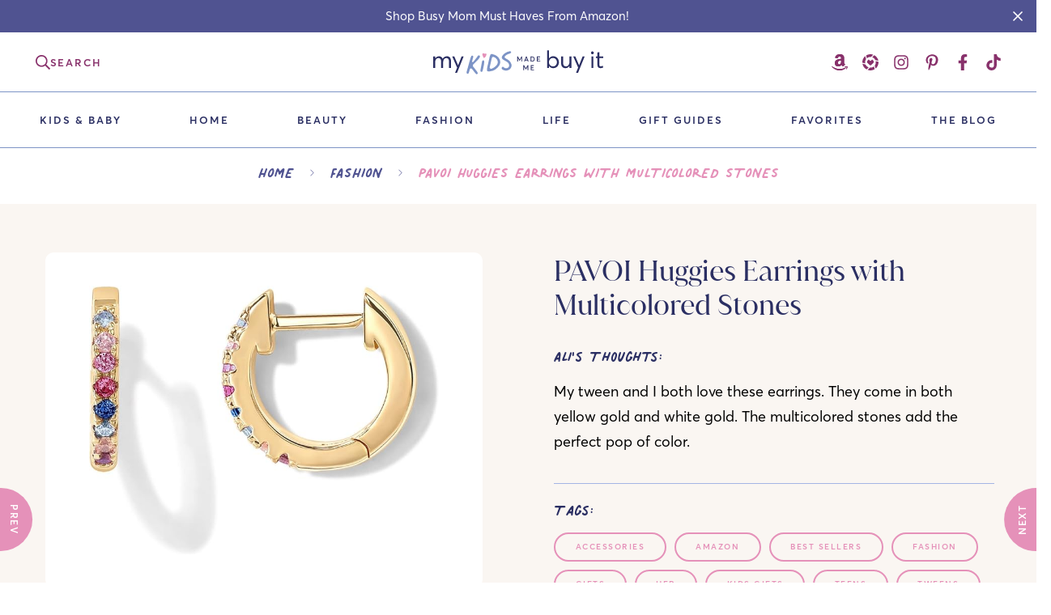

--- FILE ---
content_type: text/html; charset=utf-8
request_url: https://www.mykidsmademebuyit.com/collections/fashion/products/pavoi-huggies-multicolored-stones-earrings
body_size: 47028
content:

<!doctype html>
<html
  class="no-js supports-no-cookies"
  lang="en"
  data-template="product"
  
>
  <head>
    <meta charset="utf-8">
    <meta http-equiv="X-UA-Compatible" content="IE=edge">
    <meta name="viewport" content="width=device-width, initial-scale=1, maximum-scale=1.0, user-scalable=0">
    <meta name="theme-color" content="#e591b9"><link rel="canonical" href="https://www.mykidsmademebuyit.com/products/pavoi-huggies-multicolored-stones-earrings">
<link href="//www.mykidsmademebuyit.com/cdn/shop/t/3/assets/theme.css?v=146865080578148389811683771796" rel="stylesheet" type="text/css" media="all" />
<link href="//www.mykidsmademebuyit.com/cdn/shop/t/3/assets/chunk.css?v=51386290341475410991683771793" rel="stylesheet" type="text/css" media="all" />


<link rel="dns-prefetch" href="https://www.mykidsmademebuyit.com/products/pavoi-huggies-multicolored-stones-earrings" crossorigin>
<link rel="dns-prefetch" href="https://cdn.shopify.com" crossorigin>
<link rel="preconnect" href="https://www.mykidsmademebuyit.com/products/pavoi-huggies-multicolored-stones-earrings" crossorigin>
<link rel="preconnect" href="https://cdn.shopify.com" crossorigin>

<link href="//www.mykidsmademebuyit.com/cdn/shop/t/3/assets/vendor.min.js?v=47187413141326881171683771799" as="script" rel="preload">
<link href="//www.mykidsmademebuyit.com/cdn/shop/t/3/assets/app.min.js?v=9323778879631851601745103718" as="script" rel="preload">
<link href="//www.mykidsmademebuyit.com/cdn/shop/t/3/assets/foxkit-app.min.js?v=126931991995353384961683771800" as="script" rel="preload">

<link rel="shortcut icon" href="//www.mykidsmademebuyit.com/cdn/shop/files/my-kids-made-me-buy-it-favicon-full-color-rgb-1700px-w-300ppi.png?crop=center&height=32&v=1687763862&width=32" type="image/png"><title class="product">PAVOI Huggies Earrings with Multicolored Stones</title><meta name="description" content="My tween and I both love these earrings. They come in both yellow gold and white gold. The multicolored stones add the perfect pop of color."><meta property="og:site_name" content="My Kids Made Me Buy It">
<meta property="og:url" content="https://www.mykidsmademebuyit.com/products/pavoi-huggies-multicolored-stones-earrings">
<meta property="og:title" content="PAVOI Huggies Earrings with Multicolored Stones">
<meta property="og:type" content="product">
<meta property="og:description" content="My tween and I both love these earrings. They come in both yellow gold and white gold. The multicolored stones add the perfect pop of color."><meta property="og:image" content="http://www.mykidsmademebuyit.com/cdn/shop/files/51kb4XWT9iL._AC_SY535.jpg?v=1746056005">
<meta property="og:image:secure_url" content="https://www.mykidsmademebuyit.com/cdn/shop/files/51kb4XWT9iL._AC_SY535.jpg?v=1746056005">
<meta property="og:image:width" content="697">
<meta property="og:image:height" content="535"><meta property="og:price:amount" content="0.00">
<meta property="og:price:currency" content="USD"><meta name="twitter:card" content="summary_large_image">
<meta name="twitter:title" content="PAVOI Huggies Earrings with Multicolored Stones">
<meta name="twitter:description" content="My tween and I both love these earrings. They come in both yellow gold and white gold. The multicolored stones add the perfect pop of color.">

<style>
  @font-face {  font-family: SF-Heading-font;  font-weight:https://cdn.shopify.com/s/files/1/0757/6807/0432/files/JuanaAltRegular.woff2?v=1684440506;  src: url(https://cdn.shopify.com/s/files/1/0757/6807/0432/files/JuanaAltRegular.woff2?v=1684440506);  font-display: swap;}@font-face {  font-family: SF-Heading-font;  font-weight:https://cdn.shopify.com/s/files/1/0757/6807/0432/files/JuanaAltRegular.woff?v=1684440593;  src: url(https://cdn.shopify.com/s/files/1/0757/6807/0432/files/JuanaAltRegular.woff?v=1684440593);  font-display: swap;}:root {  --font-stack-header: SF-Heading-font;  --font-weight-header: 400;}@font-face {  font-family: SF-Body-font;  font-weight:https://cdn.shopify.com/s/files/1/0757/6807/0432/files/AvertaPE.woff?v=1684440708;  src: url(https://cdn.shopify.com/s/files/1/0757/6807/0432/files/AvertaPE.woff?v=1684440708);  font-display: swap;}:root {  --font-stack-body: 'SF-Body-font';  --font-weight-body: 400;}
</style>
<style>
  html{font-size:calc(var(--font-base-size,16) * 1px)}body{font-family:var(--font-stack-body)!important;font-weight:var(--font-weight-body);font-style:var(--font-style-body);color:var(--color-body-text);font-size:calc(var(--font-base-size,16) * 1px);line-height:calc(var(--base-line-height) * 1px);scroll-behavior:smooth}body .h1,body .h2,body .h3,body .h4,body .h5,body .h6,body h1,body h2,body h3,body h4,body h5,body h6{font-family:var(--font-stack-header);font-weight:var(--font-weight-header);font-style:var(--font-style-header);color:var(--color-heading-text);line-height:normal}body .h1,body h1{font-size:calc(((var(--font-h1-mobile))/ (var(--font-base-size))) * 1rem)}body .h2,body h2{font-size:calc(((var(--font-h2-mobile))/ (var(--font-base-size))) * 1rem)}body .h3,body h3{font-size:calc(((var(--font-h3-mobile))/ (var(--font-base-size))) * 1rem)}body .h4,body h4{font-size:calc(((var(--font-h4-mobile))/ (var(--font-base-size))) * 1rem)}body .h5,body h5{font-size:calc(((var(--font-h5-mobile))/ (var(--font-base-size))) * 1rem)}body .h6,body h6{font-size:calc(((var(--font-h6-mobile))/ (var(--font-base-size))) * 1rem);line-height:1.4}@media only screen and (min-width:768px){body .h1,body h1{font-size:calc(((var(--font-h1-desktop))/ (var(--font-base-size))) * 1rem)}body .h2,body h2{font-size:calc(((var(--font-h2-desktop))/ (var(--font-base-size))) * 1rem)}body .h3,body h3{font-size:calc(((var(--font-h3-desktop))/ (var(--font-base-size))) * 1rem)}body .h4,body h4{font-size:calc(((var(--font-h4-desktop))/ (var(--font-base-size))) * 1rem)}body .h5,body h5{font-size:calc(((var(--font-h5-desktop))/ (var(--font-base-size))) * 1rem)}body .h6,body h6{font-size:calc(((var(--font-h6-desktop))/ (var(--font-base-size))) * 1rem)}}.swiper-wrapper{display:flex}.swiper-container:not(.swiper-container-initialized) .swiper-slide{width:calc(100% / var(--items,1));flex:0 0 auto}@media (max-width:1023px){.swiper-container:not(.swiper-container-initialized) .swiper-slide{min-width:40vw;flex:0 0 auto}}@media (max-width:767px){.swiper-container:not(.swiper-container-initialized) .swiper-slide{min-width:66vw;flex:0 0 auto}}.opacity-0{opacity:0}.opacity-100{opacity:1!important;}.placeholder-background{position:absolute;top:0;right:0;bottom:0;left:0;pointer-events:none}.placeholder-background--animation{background-color:#000;animation:placeholder-background-loading 1.5s infinite linear}[data-image-loading]{position:relative}[data-image-loading]:after{content:'';background-color:#000;animation:placeholder-background-loading 1.5s infinite linear;position:absolute;top:0;left:0;width:100%;height:100%;z-index:1}[data-image-loading] img.lazyload{opacity:0}[data-image-loading] img.lazyloaded{opacity:1}.no-js [data-image-loading]{animation-name:none}.lazyload--fade-in{opacity:0;transition:.25s all}.lazyload--fade-in.lazyloaded{opacity:1}@media (min-width:768px){.hidden.md\:block{display:block!important}.hidden.md\:flex{display:flex!important}.hidden.md\:grid{display:grid!important}}@media (min-width:1024px){.hidden.lg\:block{display:block!important}.hidden.lg\:flex{display:flex!important}.hidden.lg\:grid{display:grid!important}}@media (min-width:1280px){.hidden.xl\:block{display:block!important}.hidden.xl\:flex{display:flex!important}.hidden.xl\:grid{display:grid!important}}

  @font-face {
    font-family: 'Juana Alt Regular';
    src: url("https://cdn.shopify.com/s/files/1/0757/6807/0432/files/JuanaAltRegular.woff2?v=1684440506") format("woff2"),
    url("https://cdn.shopify.com/s/files/1/0757/6807/0432/files/JuanaAltRegular.woff?v=1684440593") format("woff")
  }

  @font-face {
    font-family: 'Averta PE';
    src: url("https://cdn.shopify.com/s/files/1/0757/6807/0432/files/AvertaPE.woff2?v=1684440708") format("woff2"),
    url("https://cdn.shopify.com/s/files/1/0757/6807/0432/files/AvertaPE.woff?v=1684440708") format("woff")
  }

  @font-face {
    font-family: 'Averta PE Semibold';
    src: url("https://cdn.shopify.com/s/files/1/0757/6807/0432/files/Averta_PE_Semibold.woff2?v=1687855733") format("woff2"),
    url("https://cdn.shopify.com/s/files/1/0757/6807/0432/files/Averta_PE_Semibold.woff?v=1687855734") format("woff")
  }

  @font-face {
    font-family: 'Palmer Lake Print';
    font-style: normal;
    line-height: 1em;
    letter-spacing: 0;
    src: url('https://cdn.shopify.com/s/files/1/0757/6807/0432/files/PalmerLakePrint-Regular.woff2?v=1684443951') format('woff2'),
    url('https://cdn.shopify.com/s/files/1/0757/6807/0432/files/PalmerLakePrint-Regular.woff?v=1684443952') format('woff');
  }

  h1, .h1,
  h2, .h2,
  h3, .h3,
  h4, .h4,
  h5, .h5,
  h6, .h6 {
    letter-spacing: 0px;
  }

</style>


    <script>
  // https://codebeautify.org/jsviewer

  function _debounce(fn, wait = 300) {
    let t;
    return (...args) => {
      clearTimeout(t);
      t = setTimeout(() => fn.apply(this, args), wait);
    };
  }

  try {
    window.MinimogSettings = window.MinimogSettings || {};
    window.___mnag = 'userA' + (window.___mnag1 || '') + 'gent';

    var _mh = document.querySelector('header.sf-header__mobile');
    var _dh = document.querySelector('header.sf-header__desktop');
    // Set header height
    function _shh() {
      if (!_mh || !_dh) {
        _mh = document.querySelector('header.sf-header__mobile');
        _dh = document.querySelector('header.sf-header__desktop');
      }
      // Header
      var _hd = window.innerWidth < 1024 ? _mh : _dh;
      if (_hd) {
        document.documentElement.style.setProperty('--sf-header-height', _hd.offsetHeight + 'px');
        window.MinimogSettings.headerHeight = _hd.offsetHeight;
      }
    }

    // setTopbarHeight
    function _stbh() {
      // Topbar
      var _tb = document.querySelector('.sf-topbar');
      if (_tb) {
        document.documentElement.style.setProperty('--sf-topbar-height', _tb.offsetHeight + 'px');
        window.MinimogSettings.topbarHeight = _tb.offsetHeight;
      }
    }

    // setAnnouncementHeight
    function _sah() {
      // announcement_bar
      var _ab = document.querySelector('.announcement-bar');
      if (_ab) {
        document.documentElement.style.setProperty('--sf-announcement-height', _ab.offsetHeight + 'px');
        window.MinimogSettings.topbarHeight = _ab.offsetHeight;
      }
    }

    // setMainContentPadding
    function _smcp() {
      // pageTemplate
      var _pt = document.documentElement.dataset.template;
      if (window.innerWidth >= 1024) {
        if (_dh && _dh.dataset.transparent === "true") {
          if (_pt === 'index' || _pt === 'collection') {
            document.documentElement.style.setProperty('--main-content-padding-top', '0px');
          }
        }
      } else {
        document.documentElement.style.removeProperty('--main-content-padding-top');
      }
    }

    // calculateSectionsHeight
    function _csh() {_shh();_stbh();_sah();_smcp();}
    window.addEventListener('resize', _debounce(_csh, 1000));

    document.documentElement.className = document.documentElement.className.replace('supports-no-cookies', 'supports-cookies').replace('no-js', 'js');
  } catch (error) {
    console.warn('Failed to execute critical scripts', error);
  }

  try {
    // Page speed agent
    var _nu = navigator[window.___mnag];
    var _psas = [
      {
        'b': 'ome-Li',
        'c': 'ghth',
        'd': 'ouse',
        'a': 'Chr',
      },
      {
        'd': 'hts',
        'a': 'Sp',
        'c': 'nsig',
        'b': 'eed I',
      },
      {
        'b': ' Lin',
        'd': '6_64',
        'a': 'X11;',
        'c': 'ux x8',
      }
    ];
    function __fn(i) {
      return Object.keys(_psas[i]).sort().reduce(function (a, c) { return a + _psas[i][c] }, '');
    }

    var __isPSA = (_nu.indexOf(__fn(0)) > -1 || _nu.indexOf(__fn(1)) > -1 || _nu.indexOf(__fn(2)) > -1);
    // var __isPSA = true

    window.___mnag = '!1';
    _psas = null;
  } catch (err) {
    var __isPSA = false;
    var _psas = null;
    window.___mnag = '!1';
  }

  // activateFontAndCriticalCSS
  

  // __activateStyle(this)
  function __as(l) {
    l.rel = 'stylesheet';
    l.media = 'all';
    l.removeAttribute('onload');
  }

  // _onChunkStyleLoad(this)
  function __ocsl(l) {
    if (!__isPSA) __as(l);
  }

  window.__isPSA = __isPSA;
</script>

    <script src="https://cdnjs.cloudflare.com/ajax/libs/gsap/3.11.5/gsap.min.js" defer="defer"></script>
<script src="https://cdnjs.cloudflare.com/ajax/libs/gsap/3.11.5/ScrollTrigger.min.js" defer="defer"></script>
<script src="https://unpkg.com/@lottiefiles/lottie-player@latest/dist/lottie-player.js" defer="defer"></script>
<script src="https://cdnjs.cloudflare.com/ajax/libs/bodymovin/5.7.4/lottie.min.js" defer="defer"></script>

<script type="text/javascript">
  var scrollTriggerTimer, gsap, lottie;
  function registerScrollTrigger(){
    scrollTriggerTimer = setInterval(function(){
      if( gsap ){
        gsap.registerPlugin(ScrollTrigger);
        clearInterval(scrollTriggerTimer);
      }
    }, 500)
  }
  window.document.onload = function(){
    registerScrollTrigger();
  }
</script>


    <link href="//www.mykidsmademebuyit.com/cdn/shop/t/3/assets/theme.css?v=146865080578148389811683771796" rel="stylesheet" type="text/css" media="all" />
    <link href="//www.mykidsmademebuyit.com/cdn/shop/t/3/assets/chunk.css?v=51386290341475410991683771793" rel="stylesheet" type="text/css" media="all" />

    
<style data-shopify>:root {		/* BODY */		--base-line-height: 30;		/* PRIMARY COLORS */		--color-primary: #e591b9;		--plyr-color-main: #e591b9;		--color-primary-darker: #d9609a;		/* TEXT COLORS */		--color-body-text: #000000;		--color-heading-text: #2b2f63;		--color-sub-text: #000000;		--color-text-link: #000000;		--color-text-link-hover: #88316b;		/* BUTTON COLORS */		--color-btn-bg:  #7d94c6;		--color-btn-bg-hover: rgba(0,0,0,0);		--color-btn-text: #ffffff;		--color-btn-text-hover: #7d94c6;    	--color-btn-secondary-border: #88316b;    	--color-btn-secondary-text: #88316b;		--btn-letter-spacing: 1px;		--btn-border-radius: 100px;		--btn-border-width: 1px;		--btn-line-height: 20px;				--btn-text-transform: uppercase;				/* PRODUCT COLORS */		--product-title-color: #2b2f63;		--product-sale-price-color: #666666;		--product-regular-price-color: #000000;		--product-type-color: #666666;		--product-desc-color: #000000;		/* TOPBAR COLORS */		--color-topbar-background: #ffffff;		--color-topbar-text: #000000;		/* MENU BAR COLORS */		--color-menu-background: #fff;		--color-menu-text: #2b2f63;		/* BORDER COLORS */		--color-border: #dedede;		/* FOOTER COLORS */		--color-footer-text: #d9eaee;		--color-footer-subtext: #ffffff;		--color-footer-background: #505391;		--color-footer-link: #ffffff;		--color-footer-link-hover: #d9eaee;		--color-footer-background-mobile: #505391;		/* FOOTER BOTTOM COLORS */		--color-footer-bottom-text: #ffffff;		--color-footer-bottom-background: #42437b;		--color-footer-bottom-background-mobile: #2b2f63;		/* HEADER */		--color-header-text: #88316b;		--color-header-transparent-text: #88316b;		--color-main-background: #ffffff;		--color-field-background: #ffffff;		--color-header-background: #ffffff;		--color-cart-wishlist-count: #ffffff;		--bg-cart-wishlist-count: #da3f3f;		--swatch-item-background-default: #f7f8fa;		--text-gray-400: #777777;		--text-gray-9b: #9b9b9b;		--text-black: #000000;		--text-white: #ffffff;		--bg-gray-400: #f7f8fa;		--bg-black: #000000;		--rounded-full: 9999px;		--border-color-1: #eeeeee;		--border-color-2: #b2b2b2;		--border-color-3: #d2d2d2;		--border-color-4: #737373;		--color-secondary: #666666;		--color-success: #3a8735;		--color-warning: #ff706b;		--color-info: #959595;		--color-disabled: #cecece;		--bg-disabled: #f7f7f7;		--bg-hover: #737373;		--bg-color-tooltip: #000000;		--text-color-tooltip: #ffffff;		--color-image-overlay: #000000;		--opacity-image-overlay: 0.2;		--theme-shadow: 0 5px 15px 0 rgba(0, 0, 0, 0.07);    	--arrow-select-box: url(//www.mykidsmademebuyit.com/cdn/shop/t/3/assets/ar-down.svg?v=92728264558441377851683771798);		/* FONT SIZES */		--font-base-size: 18;		--font-btn-size: 14px;		--font-btn-weight: 600;		--font-h1-desktop: 64;		--font-h1-mobile: 60;		--font-h2-desktop: 50;		--font-h2-mobile: 45;		--font-h3-desktop: 37;		--font-h3-mobile: 33;		--font-h4-desktop: 32;		--font-h4-mobile: 29;		--font-h5-desktop: 27;		--font-h5-mobile: 25;		--font-h6-desktop: 25;		--font-h6-mobile: 23;    	--arrow-down-url: url(//www.mykidsmademebuyit.com/cdn/shop/t/3/assets/arrow-down.svg?v=157552497485556416461683771800);    	--arrow-down-white-url: url(//www.mykidsmademebuyit.com/cdn/shop/t/3/assets/arrow-down-white.svg?v=70535736727834135531683771793);    	--product-title-line-clamp: 2;		--spacing-sections-desktop: 100px;        --spacing-sections-tablet: 75px;        --spacing-sections-mobile: 40px;	}
</style><link href="//www.mykidsmademebuyit.com/cdn/shop/t/3/assets/product-template.css?v=7405318974836618321683771801" rel="stylesheet" type="text/css" media="all" />
<link media="print" onload="this.media = 'all'" rel="stylesheet" href="//www.mykidsmademebuyit.com/cdn/shop/t/3/assets/vendor.css?v=16535328183442033321683771800">

<link href="//www.mykidsmademebuyit.com/cdn/shop/t/3/assets/custom.css?v=105997007003712207781715923610" rel="stylesheet" type="text/css" media="all" />

<style data-shopify>body {
    --container-width: 1270;
    --fluid-container-width: 1620px;
    --fluid-container-offset: 80px;
    background-color: #ffffff;
  }
  [style*="--aspect-ratio"]:before {
    padding-top: calc(100% / (0.0001 + var(--aspect-ratio, 16/9)));
  }
  @media ( max-width: 767px ) {
    [style*="--aspect-ratio"]:before {
      padding-top: calc(100% / (0.0001 + var(--aspect-ratio-mobile, var(--aspect-ratio, 16/9)) ));
    }
  }.sf-topbar {  border-color: #eee;}.sf__font-normal {  font-weight: 400;}body .sf-footer__block .social-media-links {  gap: 12px;  margin: 0;  padding: 5px;  flex-wrap: wrap;}body .sf-footer__block .social-media-links a {  color: #222;  width: 48px;  height: 48px;  padding: 0;  display: inline-flex;  align-items: center;  justify-content: center;  border-radius: 50%;  background-color: #E9E9E9;  transition: all .3s;}body .sf-footer__block .social-media-links a:hover {  background-color: #222;  color: #fff;  box-shadow: 0 0 0 0.2rem #222;}@media (min-width: 1536px) {  body .sf__footer-block-newsletter .sf__footer-block-title {    font-size: 42px;  }}
</style>


    <script src="//www.mykidsmademebuyit.com/cdn/shop/t/3/assets/vendor.min.js?v=47187413141326881171683771799" defer="defer"></script>
    <script src="//www.mykidsmademebuyit.com/cdn/shop/t/3/assets/theme-global.js?v=137387456293293890691683771798" defer="defer"></script>
    <script src="//www.mykidsmademebuyit.com/cdn/shop/t/3/assets/app.min.js?v=9323778879631851601745103718" defer="defer"></script>

    <script>window.performance && window.performance.mark && window.performance.mark('shopify.content_for_header.start');</script><meta id="shopify-digital-wallet" name="shopify-digital-wallet" content="/75768070432/digital_wallets/dialog">
<link rel="alternate" type="application/json+oembed" href="https://www.mykidsmademebuyit.com/products/pavoi-huggies-multicolored-stones-earrings.oembed">
<script async="async" src="/checkouts/internal/preloads.js?locale=en-US"></script>
<script id="shopify-features" type="application/json">{"accessToken":"39372246ca222480df2e90190ca3fb11","betas":["rich-media-storefront-analytics"],"domain":"www.mykidsmademebuyit.com","predictiveSearch":true,"shopId":75768070432,"locale":"en"}</script>
<script>var Shopify = Shopify || {};
Shopify.shop = "my-kids-made-me-buy-it.myshopify.com";
Shopify.locale = "en";
Shopify.currency = {"active":"USD","rate":"1.0"};
Shopify.country = "US";
Shopify.theme = {"name":"My-Kids-Made-Me-Buy-It\/master","id":149411758368,"schema_name":"Minimog - OS 2.0","schema_version":"3.4.0","theme_store_id":null,"role":"main"};
Shopify.theme.handle = "null";
Shopify.theme.style = {"id":null,"handle":null};
Shopify.cdnHost = "www.mykidsmademebuyit.com/cdn";
Shopify.routes = Shopify.routes || {};
Shopify.routes.root = "/";</script>
<script type="module">!function(o){(o.Shopify=o.Shopify||{}).modules=!0}(window);</script>
<script>!function(o){function n(){var o=[];function n(){o.push(Array.prototype.slice.apply(arguments))}return n.q=o,n}var t=o.Shopify=o.Shopify||{};t.loadFeatures=n(),t.autoloadFeatures=n()}(window);</script>
<script id="shop-js-analytics" type="application/json">{"pageType":"product"}</script>
<script defer="defer" async type="module" src="//www.mykidsmademebuyit.com/cdn/shopifycloud/shop-js/modules/v2/client.init-shop-cart-sync_BT-GjEfc.en.esm.js"></script>
<script defer="defer" async type="module" src="//www.mykidsmademebuyit.com/cdn/shopifycloud/shop-js/modules/v2/chunk.common_D58fp_Oc.esm.js"></script>
<script defer="defer" async type="module" src="//www.mykidsmademebuyit.com/cdn/shopifycloud/shop-js/modules/v2/chunk.modal_xMitdFEc.esm.js"></script>
<script type="module">
  await import("//www.mykidsmademebuyit.com/cdn/shopifycloud/shop-js/modules/v2/client.init-shop-cart-sync_BT-GjEfc.en.esm.js");
await import("//www.mykidsmademebuyit.com/cdn/shopifycloud/shop-js/modules/v2/chunk.common_D58fp_Oc.esm.js");
await import("//www.mykidsmademebuyit.com/cdn/shopifycloud/shop-js/modules/v2/chunk.modal_xMitdFEc.esm.js");

  window.Shopify.SignInWithShop?.initShopCartSync?.({"fedCMEnabled":true,"windoidEnabled":true});

</script>
<script>(function() {
  var isLoaded = false;
  function asyncLoad() {
    if (isLoaded) return;
    isLoaded = true;
    var urls = ["https:\/\/cdn.nfcube.com\/instafeed-4ec4579dc0e7de5583559a261fd6e42c.js?shop=my-kids-made-me-buy-it.myshopify.com"];
    for (var i = 0; i < urls.length; i++) {
      var s = document.createElement('script');
      s.type = 'text/javascript';
      s.async = true;
      s.src = urls[i];
      var x = document.getElementsByTagName('script')[0];
      x.parentNode.insertBefore(s, x);
    }
  };
  if(window.attachEvent) {
    window.attachEvent('onload', asyncLoad);
  } else {
    window.addEventListener('load', asyncLoad, false);
  }
})();</script>
<script id="__st">var __st={"a":75768070432,"offset":-21600,"reqid":"13ff4981-594a-40e3-a9bc-823d156996f6-1769244254","pageurl":"www.mykidsmademebuyit.com\/collections\/fashion\/products\/pavoi-huggies-multicolored-stones-earrings","u":"125ee25c34ba","p":"product","rtyp":"product","rid":8964415258912};</script>
<script>window.ShopifyPaypalV4VisibilityTracking = true;</script>
<script id="captcha-bootstrap">!function(){'use strict';const t='contact',e='account',n='new_comment',o=[[t,t],['blogs',n],['comments',n],[t,'customer']],c=[[e,'customer_login'],[e,'guest_login'],[e,'recover_customer_password'],[e,'create_customer']],r=t=>t.map((([t,e])=>`form[action*='/${t}']:not([data-nocaptcha='true']) input[name='form_type'][value='${e}']`)).join(','),a=t=>()=>t?[...document.querySelectorAll(t)].map((t=>t.form)):[];function s(){const t=[...o],e=r(t);return a(e)}const i='password',u='form_key',d=['recaptcha-v3-token','g-recaptcha-response','h-captcha-response',i],f=()=>{try{return window.sessionStorage}catch{return}},m='__shopify_v',_=t=>t.elements[u];function p(t,e,n=!1){try{const o=window.sessionStorage,c=JSON.parse(o.getItem(e)),{data:r}=function(t){const{data:e,action:n}=t;return t[m]||n?{data:e,action:n}:{data:t,action:n}}(c);for(const[e,n]of Object.entries(r))t.elements[e]&&(t.elements[e].value=n);n&&o.removeItem(e)}catch(o){console.error('form repopulation failed',{error:o})}}const l='form_type',E='cptcha';function T(t){t.dataset[E]=!0}const w=window,h=w.document,L='Shopify',v='ce_forms',y='captcha';let A=!1;((t,e)=>{const n=(g='f06e6c50-85a8-45c8-87d0-21a2b65856fe',I='https://cdn.shopify.com/shopifycloud/storefront-forms-hcaptcha/ce_storefront_forms_captcha_hcaptcha.v1.5.2.iife.js',D={infoText:'Protected by hCaptcha',privacyText:'Privacy',termsText:'Terms'},(t,e,n)=>{const o=w[L][v],c=o.bindForm;if(c)return c(t,g,e,D).then(n);var r;o.q.push([[t,g,e,D],n]),r=I,A||(h.body.append(Object.assign(h.createElement('script'),{id:'captcha-provider',async:!0,src:r})),A=!0)});var g,I,D;w[L]=w[L]||{},w[L][v]=w[L][v]||{},w[L][v].q=[],w[L][y]=w[L][y]||{},w[L][y].protect=function(t,e){n(t,void 0,e),T(t)},Object.freeze(w[L][y]),function(t,e,n,w,h,L){const[v,y,A,g]=function(t,e,n){const i=e?o:[],u=t?c:[],d=[...i,...u],f=r(d),m=r(i),_=r(d.filter((([t,e])=>n.includes(e))));return[a(f),a(m),a(_),s()]}(w,h,L),I=t=>{const e=t.target;return e instanceof HTMLFormElement?e:e&&e.form},D=t=>v().includes(t);t.addEventListener('submit',(t=>{const e=I(t);if(!e)return;const n=D(e)&&!e.dataset.hcaptchaBound&&!e.dataset.recaptchaBound,o=_(e),c=g().includes(e)&&(!o||!o.value);(n||c)&&t.preventDefault(),c&&!n&&(function(t){try{if(!f())return;!function(t){const e=f();if(!e)return;const n=_(t);if(!n)return;const o=n.value;o&&e.removeItem(o)}(t);const e=Array.from(Array(32),(()=>Math.random().toString(36)[2])).join('');!function(t,e){_(t)||t.append(Object.assign(document.createElement('input'),{type:'hidden',name:u})),t.elements[u].value=e}(t,e),function(t,e){const n=f();if(!n)return;const o=[...t.querySelectorAll(`input[type='${i}']`)].map((({name:t})=>t)),c=[...d,...o],r={};for(const[a,s]of new FormData(t).entries())c.includes(a)||(r[a]=s);n.setItem(e,JSON.stringify({[m]:1,action:t.action,data:r}))}(t,e)}catch(e){console.error('failed to persist form',e)}}(e),e.submit())}));const S=(t,e)=>{t&&!t.dataset[E]&&(n(t,e.some((e=>e===t))),T(t))};for(const o of['focusin','change'])t.addEventListener(o,(t=>{const e=I(t);D(e)&&S(e,y())}));const B=e.get('form_key'),M=e.get(l),P=B&&M;t.addEventListener('DOMContentLoaded',(()=>{const t=y();if(P)for(const e of t)e.elements[l].value===M&&p(e,B);[...new Set([...A(),...v().filter((t=>'true'===t.dataset.shopifyCaptcha))])].forEach((e=>S(e,t)))}))}(h,new URLSearchParams(w.location.search),n,t,e,['guest_login'])})(!0,!0)}();</script>
<script integrity="sha256-4kQ18oKyAcykRKYeNunJcIwy7WH5gtpwJnB7kiuLZ1E=" data-source-attribution="shopify.loadfeatures" defer="defer" src="//www.mykidsmademebuyit.com/cdn/shopifycloud/storefront/assets/storefront/load_feature-a0a9edcb.js" crossorigin="anonymous"></script>
<script data-source-attribution="shopify.dynamic_checkout.dynamic.init">var Shopify=Shopify||{};Shopify.PaymentButton=Shopify.PaymentButton||{isStorefrontPortableWallets:!0,init:function(){window.Shopify.PaymentButton.init=function(){};var t=document.createElement("script");t.src="https://www.mykidsmademebuyit.com/cdn/shopifycloud/portable-wallets/latest/portable-wallets.en.js",t.type="module",document.head.appendChild(t)}};
</script>
<script data-source-attribution="shopify.dynamic_checkout.buyer_consent">
  function portableWalletsHideBuyerConsent(e){var t=document.getElementById("shopify-buyer-consent"),n=document.getElementById("shopify-subscription-policy-button");t&&n&&(t.classList.add("hidden"),t.setAttribute("aria-hidden","true"),n.removeEventListener("click",e))}function portableWalletsShowBuyerConsent(e){var t=document.getElementById("shopify-buyer-consent"),n=document.getElementById("shopify-subscription-policy-button");t&&n&&(t.classList.remove("hidden"),t.removeAttribute("aria-hidden"),n.addEventListener("click",e))}window.Shopify?.PaymentButton&&(window.Shopify.PaymentButton.hideBuyerConsent=portableWalletsHideBuyerConsent,window.Shopify.PaymentButton.showBuyerConsent=portableWalletsShowBuyerConsent);
</script>
<script data-source-attribution="shopify.dynamic_checkout.cart.bootstrap">document.addEventListener("DOMContentLoaded",(function(){function t(){return document.querySelector("shopify-accelerated-checkout-cart, shopify-accelerated-checkout")}if(t())Shopify.PaymentButton.init();else{new MutationObserver((function(e,n){t()&&(Shopify.PaymentButton.init(),n.disconnect())})).observe(document.body,{childList:!0,subtree:!0})}}));
</script>

<script>window.performance && window.performance.mark && window.performance.mark('shopify.content_for_header.end');</script> 

    <!-- Flodesk -->
<script>
  (function(w, d, t, h, s, n) {
    w.FlodeskObject = n;
    var fn = function() {
      (w[n].q = w[n].q || []).push(arguments);
    };
    w[n] = w[n] || fn;
    var f = d.getElementsByTagName(t)[0];
    var v = '?v=' + Math.floor(new Date().getTime() / (120 * 1000)) * 60;
    var sm = d.createElement(t);
    sm.async = true;
    sm.type = 'module';
    sm.src = h + s + '.mjs' + v;
    f.parentNode.insertBefore(sm, f);
    var sn = d.createElement(t);
    sn.async = true;
    sn.noModule = true;
    sn.src = h + s + '.js' + v;
    f.parentNode.insertBefore(sn, f);
  })(window, document, 'script', 'https://assets.flodesk.com', '/universal', 'fd');
</script>
<script>
  window.fd('form', {
    formId: '66baaf437a55d5558d755065'
  });
</script> 

    <meta name="p:domain_verify" content="54736343db38c9faed5614f9ff7d0182"/>
         
  <!-- BEGIN app block: shopify://apps/userway-website-accessibility/blocks/uw-widget-extension/bc2d8a34-1a37-451b-ab1a-271bc4e9daa7 -->




<script type="text/javascript" async="" src="https://cdn.userway.org/widget.js?account=eTaBhj4tyl&amp;platfAppInstalledSiteId=3266850&amp;shop=www.mykidsmademebuyit.com"></script>

<!-- END app block --><link href="https://monorail-edge.shopifysvc.com" rel="dns-prefetch">
<script>(function(){if ("sendBeacon" in navigator && "performance" in window) {try {var session_token_from_headers = performance.getEntriesByType('navigation')[0].serverTiming.find(x => x.name == '_s').description;} catch {var session_token_from_headers = undefined;}var session_cookie_matches = document.cookie.match(/_shopify_s=([^;]*)/);var session_token_from_cookie = session_cookie_matches && session_cookie_matches.length === 2 ? session_cookie_matches[1] : "";var session_token = session_token_from_headers || session_token_from_cookie || "";function handle_abandonment_event(e) {var entries = performance.getEntries().filter(function(entry) {return /monorail-edge.shopifysvc.com/.test(entry.name);});if (!window.abandonment_tracked && entries.length === 0) {window.abandonment_tracked = true;var currentMs = Date.now();var navigation_start = performance.timing.navigationStart;var payload = {shop_id: 75768070432,url: window.location.href,navigation_start,duration: currentMs - navigation_start,session_token,page_type: "product"};window.navigator.sendBeacon("https://monorail-edge.shopifysvc.com/v1/produce", JSON.stringify({schema_id: "online_store_buyer_site_abandonment/1.1",payload: payload,metadata: {event_created_at_ms: currentMs,event_sent_at_ms: currentMs}}));}}window.addEventListener('pagehide', handle_abandonment_event);}}());</script>
<script id="web-pixels-manager-setup">(function e(e,d,r,n,o){if(void 0===o&&(o={}),!Boolean(null===(a=null===(i=window.Shopify)||void 0===i?void 0:i.analytics)||void 0===a?void 0:a.replayQueue)){var i,a;window.Shopify=window.Shopify||{};var t=window.Shopify;t.analytics=t.analytics||{};var s=t.analytics;s.replayQueue=[],s.publish=function(e,d,r){return s.replayQueue.push([e,d,r]),!0};try{self.performance.mark("wpm:start")}catch(e){}var l=function(){var e={modern:/Edge?\/(1{2}[4-9]|1[2-9]\d|[2-9]\d{2}|\d{4,})\.\d+(\.\d+|)|Firefox\/(1{2}[4-9]|1[2-9]\d|[2-9]\d{2}|\d{4,})\.\d+(\.\d+|)|Chrom(ium|e)\/(9{2}|\d{3,})\.\d+(\.\d+|)|(Maci|X1{2}).+ Version\/(15\.\d+|(1[6-9]|[2-9]\d|\d{3,})\.\d+)([,.]\d+|)( \(\w+\)|)( Mobile\/\w+|) Safari\/|Chrome.+OPR\/(9{2}|\d{3,})\.\d+\.\d+|(CPU[ +]OS|iPhone[ +]OS|CPU[ +]iPhone|CPU IPhone OS|CPU iPad OS)[ +]+(15[._]\d+|(1[6-9]|[2-9]\d|\d{3,})[._]\d+)([._]\d+|)|Android:?[ /-](13[3-9]|1[4-9]\d|[2-9]\d{2}|\d{4,})(\.\d+|)(\.\d+|)|Android.+Firefox\/(13[5-9]|1[4-9]\d|[2-9]\d{2}|\d{4,})\.\d+(\.\d+|)|Android.+Chrom(ium|e)\/(13[3-9]|1[4-9]\d|[2-9]\d{2}|\d{4,})\.\d+(\.\d+|)|SamsungBrowser\/([2-9]\d|\d{3,})\.\d+/,legacy:/Edge?\/(1[6-9]|[2-9]\d|\d{3,})\.\d+(\.\d+|)|Firefox\/(5[4-9]|[6-9]\d|\d{3,})\.\d+(\.\d+|)|Chrom(ium|e)\/(5[1-9]|[6-9]\d|\d{3,})\.\d+(\.\d+|)([\d.]+$|.*Safari\/(?![\d.]+ Edge\/[\d.]+$))|(Maci|X1{2}).+ Version\/(10\.\d+|(1[1-9]|[2-9]\d|\d{3,})\.\d+)([,.]\d+|)( \(\w+\)|)( Mobile\/\w+|) Safari\/|Chrome.+OPR\/(3[89]|[4-9]\d|\d{3,})\.\d+\.\d+|(CPU[ +]OS|iPhone[ +]OS|CPU[ +]iPhone|CPU IPhone OS|CPU iPad OS)[ +]+(10[._]\d+|(1[1-9]|[2-9]\d|\d{3,})[._]\d+)([._]\d+|)|Android:?[ /-](13[3-9]|1[4-9]\d|[2-9]\d{2}|\d{4,})(\.\d+|)(\.\d+|)|Mobile Safari.+OPR\/([89]\d|\d{3,})\.\d+\.\d+|Android.+Firefox\/(13[5-9]|1[4-9]\d|[2-9]\d{2}|\d{4,})\.\d+(\.\d+|)|Android.+Chrom(ium|e)\/(13[3-9]|1[4-9]\d|[2-9]\d{2}|\d{4,})\.\d+(\.\d+|)|Android.+(UC? ?Browser|UCWEB|U3)[ /]?(15\.([5-9]|\d{2,})|(1[6-9]|[2-9]\d|\d{3,})\.\d+)\.\d+|SamsungBrowser\/(5\.\d+|([6-9]|\d{2,})\.\d+)|Android.+MQ{2}Browser\/(14(\.(9|\d{2,})|)|(1[5-9]|[2-9]\d|\d{3,})(\.\d+|))(\.\d+|)|K[Aa][Ii]OS\/(3\.\d+|([4-9]|\d{2,})\.\d+)(\.\d+|)/},d=e.modern,r=e.legacy,n=navigator.userAgent;return n.match(d)?"modern":n.match(r)?"legacy":"unknown"}(),u="modern"===l?"modern":"legacy",c=(null!=n?n:{modern:"",legacy:""})[u],f=function(e){return[e.baseUrl,"/wpm","/b",e.hashVersion,"modern"===e.buildTarget?"m":"l",".js"].join("")}({baseUrl:d,hashVersion:r,buildTarget:u}),m=function(e){var d=e.version,r=e.bundleTarget,n=e.surface,o=e.pageUrl,i=e.monorailEndpoint;return{emit:function(e){var a=e.status,t=e.errorMsg,s=(new Date).getTime(),l=JSON.stringify({metadata:{event_sent_at_ms:s},events:[{schema_id:"web_pixels_manager_load/3.1",payload:{version:d,bundle_target:r,page_url:o,status:a,surface:n,error_msg:t},metadata:{event_created_at_ms:s}}]});if(!i)return console&&console.warn&&console.warn("[Web Pixels Manager] No Monorail endpoint provided, skipping logging."),!1;try{return self.navigator.sendBeacon.bind(self.navigator)(i,l)}catch(e){}var u=new XMLHttpRequest;try{return u.open("POST",i,!0),u.setRequestHeader("Content-Type","text/plain"),u.send(l),!0}catch(e){return console&&console.warn&&console.warn("[Web Pixels Manager] Got an unhandled error while logging to Monorail."),!1}}}}({version:r,bundleTarget:l,surface:e.surface,pageUrl:self.location.href,monorailEndpoint:e.monorailEndpoint});try{o.browserTarget=l,function(e){var d=e.src,r=e.async,n=void 0===r||r,o=e.onload,i=e.onerror,a=e.sri,t=e.scriptDataAttributes,s=void 0===t?{}:t,l=document.createElement("script"),u=document.querySelector("head"),c=document.querySelector("body");if(l.async=n,l.src=d,a&&(l.integrity=a,l.crossOrigin="anonymous"),s)for(var f in s)if(Object.prototype.hasOwnProperty.call(s,f))try{l.dataset[f]=s[f]}catch(e){}if(o&&l.addEventListener("load",o),i&&l.addEventListener("error",i),u)u.appendChild(l);else{if(!c)throw new Error("Did not find a head or body element to append the script");c.appendChild(l)}}({src:f,async:!0,onload:function(){if(!function(){var e,d;return Boolean(null===(d=null===(e=window.Shopify)||void 0===e?void 0:e.analytics)||void 0===d?void 0:d.initialized)}()){var d=window.webPixelsManager.init(e)||void 0;if(d){var r=window.Shopify.analytics;r.replayQueue.forEach((function(e){var r=e[0],n=e[1],o=e[2];d.publishCustomEvent(r,n,o)})),r.replayQueue=[],r.publish=d.publishCustomEvent,r.visitor=d.visitor,r.initialized=!0}}},onerror:function(){return m.emit({status:"failed",errorMsg:"".concat(f," has failed to load")})},sri:function(e){var d=/^sha384-[A-Za-z0-9+/=]+$/;return"string"==typeof e&&d.test(e)}(c)?c:"",scriptDataAttributes:o}),m.emit({status:"loading"})}catch(e){m.emit({status:"failed",errorMsg:(null==e?void 0:e.message)||"Unknown error"})}}})({shopId: 75768070432,storefrontBaseUrl: "https://www.mykidsmademebuyit.com",extensionsBaseUrl: "https://extensions.shopifycdn.com/cdn/shopifycloud/web-pixels-manager",monorailEndpoint: "https://monorail-edge.shopifysvc.com/unstable/produce_batch",surface: "storefront-renderer",enabledBetaFlags: ["2dca8a86"],webPixelsConfigList: [{"id":"838533408","configuration":"{\"config\":\"{\\\"pixel_id\\\":\\\"G-1F136GJ8BS\\\",\\\"gtag_events\\\":[{\\\"type\\\":\\\"purchase\\\",\\\"action_label\\\":\\\"G-1F136GJ8BS\\\"},{\\\"type\\\":\\\"page_view\\\",\\\"action_label\\\":\\\"G-1F136GJ8BS\\\"},{\\\"type\\\":\\\"view_item\\\",\\\"action_label\\\":\\\"G-1F136GJ8BS\\\"},{\\\"type\\\":\\\"search\\\",\\\"action_label\\\":\\\"G-1F136GJ8BS\\\"},{\\\"type\\\":\\\"add_to_cart\\\",\\\"action_label\\\":\\\"G-1F136GJ8BS\\\"},{\\\"type\\\":\\\"begin_checkout\\\",\\\"action_label\\\":\\\"G-1F136GJ8BS\\\"},{\\\"type\\\":\\\"add_payment_info\\\",\\\"action_label\\\":\\\"G-1F136GJ8BS\\\"}],\\\"enable_monitoring_mode\\\":false}\"}","eventPayloadVersion":"v1","runtimeContext":"OPEN","scriptVersion":"b2a88bafab3e21179ed38636efcd8a93","type":"APP","apiClientId":1780363,"privacyPurposes":[],"dataSharingAdjustments":{"protectedCustomerApprovalScopes":["read_customer_address","read_customer_email","read_customer_name","read_customer_personal_data","read_customer_phone"]}},{"id":"731644192","configuration":"{\"tagID\":\"2612859269961\"}","eventPayloadVersion":"v1","runtimeContext":"STRICT","scriptVersion":"18031546ee651571ed29edbe71a3550b","type":"APP","apiClientId":3009811,"privacyPurposes":["ANALYTICS","MARKETING","SALE_OF_DATA"],"dataSharingAdjustments":{"protectedCustomerApprovalScopes":["read_customer_address","read_customer_email","read_customer_name","read_customer_personal_data","read_customer_phone"]}},{"id":"366412064","configuration":"{\"pixel_id\":\"814437556781249\",\"pixel_type\":\"facebook_pixel\",\"metaapp_system_user_token\":\"-\"}","eventPayloadVersion":"v1","runtimeContext":"OPEN","scriptVersion":"ca16bc87fe92b6042fbaa3acc2fbdaa6","type":"APP","apiClientId":2329312,"privacyPurposes":["ANALYTICS","MARKETING","SALE_OF_DATA"],"dataSharingAdjustments":{"protectedCustomerApprovalScopes":["read_customer_address","read_customer_email","read_customer_name","read_customer_personal_data","read_customer_phone"]}},{"id":"shopify-app-pixel","configuration":"{}","eventPayloadVersion":"v1","runtimeContext":"STRICT","scriptVersion":"0450","apiClientId":"shopify-pixel","type":"APP","privacyPurposes":["ANALYTICS","MARKETING"]},{"id":"shopify-custom-pixel","eventPayloadVersion":"v1","runtimeContext":"LAX","scriptVersion":"0450","apiClientId":"shopify-pixel","type":"CUSTOM","privacyPurposes":["ANALYTICS","MARKETING"]}],isMerchantRequest: false,initData: {"shop":{"name":"My Kids Made Me Buy It","paymentSettings":{"currencyCode":"USD"},"myshopifyDomain":"my-kids-made-me-buy-it.myshopify.com","countryCode":"US","storefrontUrl":"https:\/\/www.mykidsmademebuyit.com"},"customer":null,"cart":null,"checkout":null,"productVariants":[{"price":{"amount":0.0,"currencyCode":"USD"},"product":{"title":"PAVOI Huggies Earrings with Multicolored Stones","vendor":"My Kids Made Me Buy It","id":"8964415258912","untranslatedTitle":"PAVOI Huggies Earrings with Multicolored Stones","url":"\/products\/pavoi-huggies-multicolored-stones-earrings","type":""},"id":"47402490331424","image":{"src":"\/\/www.mykidsmademebuyit.com\/cdn\/shop\/files\/51kb4XWT9iL._AC_SY535.jpg?v=1746056005"},"sku":null,"title":"Default Title","untranslatedTitle":"Default Title"}],"purchasingCompany":null},},"https://www.mykidsmademebuyit.com/cdn","fcfee988w5aeb613cpc8e4bc33m6693e112",{"modern":"","legacy":""},{"shopId":"75768070432","storefrontBaseUrl":"https:\/\/www.mykidsmademebuyit.com","extensionBaseUrl":"https:\/\/extensions.shopifycdn.com\/cdn\/shopifycloud\/web-pixels-manager","surface":"storefront-renderer","enabledBetaFlags":"[\"2dca8a86\"]","isMerchantRequest":"false","hashVersion":"fcfee988w5aeb613cpc8e4bc33m6693e112","publish":"custom","events":"[[\"page_viewed\",{}],[\"product_viewed\",{\"productVariant\":{\"price\":{\"amount\":0.0,\"currencyCode\":\"USD\"},\"product\":{\"title\":\"PAVOI Huggies Earrings with Multicolored Stones\",\"vendor\":\"My Kids Made Me Buy It\",\"id\":\"8964415258912\",\"untranslatedTitle\":\"PAVOI Huggies Earrings with Multicolored Stones\",\"url\":\"\/products\/pavoi-huggies-multicolored-stones-earrings\",\"type\":\"\"},\"id\":\"47402490331424\",\"image\":{\"src\":\"\/\/www.mykidsmademebuyit.com\/cdn\/shop\/files\/51kb4XWT9iL._AC_SY535.jpg?v=1746056005\"},\"sku\":null,\"title\":\"Default Title\",\"untranslatedTitle\":\"Default Title\"}}]]"});</script><script>
  window.ShopifyAnalytics = window.ShopifyAnalytics || {};
  window.ShopifyAnalytics.meta = window.ShopifyAnalytics.meta || {};
  window.ShopifyAnalytics.meta.currency = 'USD';
  var meta = {"product":{"id":8964415258912,"gid":"gid:\/\/shopify\/Product\/8964415258912","vendor":"My Kids Made Me Buy It","type":"","handle":"pavoi-huggies-multicolored-stones-earrings","variants":[{"id":47402490331424,"price":0,"name":"PAVOI Huggies Earrings with Multicolored Stones","public_title":null,"sku":null}],"remote":false},"page":{"pageType":"product","resourceType":"product","resourceId":8964415258912,"requestId":"13ff4981-594a-40e3-a9bc-823d156996f6-1769244254"}};
  for (var attr in meta) {
    window.ShopifyAnalytics.meta[attr] = meta[attr];
  }
</script>
<script class="analytics">
  (function () {
    var customDocumentWrite = function(content) {
      var jquery = null;

      if (window.jQuery) {
        jquery = window.jQuery;
      } else if (window.Checkout && window.Checkout.$) {
        jquery = window.Checkout.$;
      }

      if (jquery) {
        jquery('body').append(content);
      }
    };

    var hasLoggedConversion = function(token) {
      if (token) {
        return document.cookie.indexOf('loggedConversion=' + token) !== -1;
      }
      return false;
    }

    var setCookieIfConversion = function(token) {
      if (token) {
        var twoMonthsFromNow = new Date(Date.now());
        twoMonthsFromNow.setMonth(twoMonthsFromNow.getMonth() + 2);

        document.cookie = 'loggedConversion=' + token + '; expires=' + twoMonthsFromNow;
      }
    }

    var trekkie = window.ShopifyAnalytics.lib = window.trekkie = window.trekkie || [];
    if (trekkie.integrations) {
      return;
    }
    trekkie.methods = [
      'identify',
      'page',
      'ready',
      'track',
      'trackForm',
      'trackLink'
    ];
    trekkie.factory = function(method) {
      return function() {
        var args = Array.prototype.slice.call(arguments);
        args.unshift(method);
        trekkie.push(args);
        return trekkie;
      };
    };
    for (var i = 0; i < trekkie.methods.length; i++) {
      var key = trekkie.methods[i];
      trekkie[key] = trekkie.factory(key);
    }
    trekkie.load = function(config) {
      trekkie.config = config || {};
      trekkie.config.initialDocumentCookie = document.cookie;
      var first = document.getElementsByTagName('script')[0];
      var script = document.createElement('script');
      script.type = 'text/javascript';
      script.onerror = function(e) {
        var scriptFallback = document.createElement('script');
        scriptFallback.type = 'text/javascript';
        scriptFallback.onerror = function(error) {
                var Monorail = {
      produce: function produce(monorailDomain, schemaId, payload) {
        var currentMs = new Date().getTime();
        var event = {
          schema_id: schemaId,
          payload: payload,
          metadata: {
            event_created_at_ms: currentMs,
            event_sent_at_ms: currentMs
          }
        };
        return Monorail.sendRequest("https://" + monorailDomain + "/v1/produce", JSON.stringify(event));
      },
      sendRequest: function sendRequest(endpointUrl, payload) {
        // Try the sendBeacon API
        if (window && window.navigator && typeof window.navigator.sendBeacon === 'function' && typeof window.Blob === 'function' && !Monorail.isIos12()) {
          var blobData = new window.Blob([payload], {
            type: 'text/plain'
          });

          if (window.navigator.sendBeacon(endpointUrl, blobData)) {
            return true;
          } // sendBeacon was not successful

        } // XHR beacon

        var xhr = new XMLHttpRequest();

        try {
          xhr.open('POST', endpointUrl);
          xhr.setRequestHeader('Content-Type', 'text/plain');
          xhr.send(payload);
        } catch (e) {
          console.log(e);
        }

        return false;
      },
      isIos12: function isIos12() {
        return window.navigator.userAgent.lastIndexOf('iPhone; CPU iPhone OS 12_') !== -1 || window.navigator.userAgent.lastIndexOf('iPad; CPU OS 12_') !== -1;
      }
    };
    Monorail.produce('monorail-edge.shopifysvc.com',
      'trekkie_storefront_load_errors/1.1',
      {shop_id: 75768070432,
      theme_id: 149411758368,
      app_name: "storefront",
      context_url: window.location.href,
      source_url: "//www.mykidsmademebuyit.com/cdn/s/trekkie.storefront.8d95595f799fbf7e1d32231b9a28fd43b70c67d3.min.js"});

        };
        scriptFallback.async = true;
        scriptFallback.src = '//www.mykidsmademebuyit.com/cdn/s/trekkie.storefront.8d95595f799fbf7e1d32231b9a28fd43b70c67d3.min.js';
        first.parentNode.insertBefore(scriptFallback, first);
      };
      script.async = true;
      script.src = '//www.mykidsmademebuyit.com/cdn/s/trekkie.storefront.8d95595f799fbf7e1d32231b9a28fd43b70c67d3.min.js';
      first.parentNode.insertBefore(script, first);
    };
    trekkie.load(
      {"Trekkie":{"appName":"storefront","development":false,"defaultAttributes":{"shopId":75768070432,"isMerchantRequest":null,"themeId":149411758368,"themeCityHash":"4593134247065711921","contentLanguage":"en","currency":"USD","eventMetadataId":"05b27060-1bb9-492d-a151-5102425b8b15"},"isServerSideCookieWritingEnabled":true,"monorailRegion":"shop_domain","enabledBetaFlags":["65f19447"]},"Session Attribution":{},"S2S":{"facebookCapiEnabled":true,"source":"trekkie-storefront-renderer","apiClientId":580111}}
    );

    var loaded = false;
    trekkie.ready(function() {
      if (loaded) return;
      loaded = true;

      window.ShopifyAnalytics.lib = window.trekkie;

      var originalDocumentWrite = document.write;
      document.write = customDocumentWrite;
      try { window.ShopifyAnalytics.merchantGoogleAnalytics.call(this); } catch(error) {};
      document.write = originalDocumentWrite;

      window.ShopifyAnalytics.lib.page(null,{"pageType":"product","resourceType":"product","resourceId":8964415258912,"requestId":"13ff4981-594a-40e3-a9bc-823d156996f6-1769244254","shopifyEmitted":true});

      var match = window.location.pathname.match(/checkouts\/(.+)\/(thank_you|post_purchase)/)
      var token = match? match[1]: undefined;
      if (!hasLoggedConversion(token)) {
        setCookieIfConversion(token);
        window.ShopifyAnalytics.lib.track("Viewed Product",{"currency":"USD","variantId":47402490331424,"productId":8964415258912,"productGid":"gid:\/\/shopify\/Product\/8964415258912","name":"PAVOI Huggies Earrings with Multicolored Stones","price":"0.00","sku":null,"brand":"My Kids Made Me Buy It","variant":null,"category":"","nonInteraction":true,"remote":false},undefined,undefined,{"shopifyEmitted":true});
      window.ShopifyAnalytics.lib.track("monorail:\/\/trekkie_storefront_viewed_product\/1.1",{"currency":"USD","variantId":47402490331424,"productId":8964415258912,"productGid":"gid:\/\/shopify\/Product\/8964415258912","name":"PAVOI Huggies Earrings with Multicolored Stones","price":"0.00","sku":null,"brand":"My Kids Made Me Buy It","variant":null,"category":"","nonInteraction":true,"remote":false,"referer":"https:\/\/www.mykidsmademebuyit.com\/collections\/fashion\/products\/pavoi-huggies-multicolored-stones-earrings"});
      }
    });


        var eventsListenerScript = document.createElement('script');
        eventsListenerScript.async = true;
        eventsListenerScript.src = "//www.mykidsmademebuyit.com/cdn/shopifycloud/storefront/assets/shop_events_listener-3da45d37.js";
        document.getElementsByTagName('head')[0].appendChild(eventsListenerScript);

})();</script>
<script
  defer
  src="https://www.mykidsmademebuyit.com/cdn/shopifycloud/perf-kit/shopify-perf-kit-3.0.4.min.js"
  data-application="storefront-renderer"
  data-shop-id="75768070432"
  data-render-region="gcp-us-east1"
  data-page-type="product"
  data-theme-instance-id="149411758368"
  data-theme-name="Minimog - OS 2.0"
  data-theme-version="3.4.0"
  data-monorail-region="shop_domain"
  data-resource-timing-sampling-rate="10"
  data-shs="true"
  data-shs-beacon="true"
  data-shs-export-with-fetch="true"
  data-shs-logs-sample-rate="1"
  data-shs-beacon-endpoint="https://www.mykidsmademebuyit.com/api/collect"
></script>
</head>

  <body
    id="sf-theme"
    class="template-product product- product-pavoi-huggies-multicolored-stones-earrings cart-empty
 relative min-h-screen"
    
      data-product-id="8964415258912"
    
  >
<script>window.MinimogThemeStyles = {  product: "https://www.mykidsmademebuyit.com/cdn/shop/t/3/assets/product.css?v=106274058417931537061686287352"};window.MinimogTheme = {};window.MinimogTheme.version = '3.3.0';window.MinimogLibs = {};window.FoxKitStrings = {};window.MinimogStrings = {  addToCart: "Add to cart",  soldOut: "Sold Out",  unavailable: "Unavailable",  inStock: "In Stock",  checkout: "Check out",  viewCart: "View Cart",  cartRemove: "Remove",  zipcodeValidate: "Zip code can\u0026#39;t be blank",  noShippingRate: "There are no shipping rates for your address.",  shippingRatesResult: "We found {{count}} shipping rate(s) for your address",  recommendTitle: "Recommendation for you",  shipping: "Shipping",  add: "Add",  itemAdded: "Product added to cart successfully",  requiredField: "Please fill all the required fields(*) before Add To Cart!",  hours: "hours",  mins: "mins",  outOfStock: "Out of stock",  sold: "Sold",  available: "Available",  preorder: "Pre-order",  not_enough_item_message: "Not enough items available. Only __inventory_quantity__ left.",  sold_out_items_message: "The product is already sold out.",  unitPrice: "Unit price",  unitPriceSeparator: "per"};window.FoxKitStrings = null;window.MinimogThemeScripts = {  productModel: "https://www.mykidsmademebuyit.com/cdn/shop/t/3/assets/product-model-new.min.js?v=116323143127740990381683771792",  productMedia: "https://www.mykidsmademebuyit.com/cdn/shop/t/3/assets/product-media.min.js?v=121916700789371756761683771799",  variantsPicker: "https://www.mykidsmademebuyit.com/cdn/shop/t/3/assets/variant-picker.min.js?v=128408166280966261511683771799"};window.MinimogSettings = {  design_mode: false,  requestPath: "\/collections\/fashion\/products\/pavoi-huggies-multicolored-stones-earrings",  template: "product",  templateName: "product",productHandle: "pavoi-huggies-multicolored-stones-earrings",    productId: 8964415258912,currency_code: "USD",  money_format: "${{amount}}",  base_url: window.location.origin + Shopify.routes.root,  money_with_currency_format: "${{amount}} USD","filter_color1.png": "\/\/www.mykidsmademebuyit.com\/cdn\/shop\/t\/3\/assets\/filter_color1.png?v=12954152791376479111741135623\n",          "filter_color1": "Gingham",      "filter_color2.png": "\/\/www.mykidsmademebuyit.com\/cdn\/shop\/t\/3\/assets\/filter_color2.png?v=43283067392536991011741135624\n",          "filter_color2": "flannel",theme: {    id: 149411758368,    name: "My-Kids-Made-Me-Buy-It\/master",    role: "main",    version: "3.0.1",    online_store_version: "2.0",    preview_url: "https://www.mykidsmademebuyit.com?preview_theme_id=149411758368",  },  foxkitAppURL: "foxkit.app",  shop_domain: "https:\/\/www.mykidsmademebuyit.com",  shop_locale: {    published: [{"shop_locale":{"locale":"en","enabled":true,"primary":true,"published":true}}],    current: "en",    primary: "en",  },  routes: {    root: "\/",    cart: "\/cart",    product_recommendations_url: "\/recommendations\/products",    cart_add_url: '/cart/add',    cart_change_url: '/cart/change',    cart_update_url: '/cart/update',    predictive_search_url: '/search/suggest',    search_url: '/search'  },  hide_unavailable_product_options: true,  pcard_image_ratio: "3\/4",  cookie_consent_allow: "Allow Cookies",  cookie_consent_message: "This website uses cookies to ensure you get the best experience on our website.",  cookie_consent_placement: "bottom-left",  cookie_consent_learnmore_link: "https:\/\/www.cookiesandyou.com\/",  cookie_consent_learnmore: "Learn more",  cookie_consent_theme: "white",  cookie_consent_decline: "Decline",  show_cookie_consent: true,  product_colors: "red: #FF6961,\nyellow: #FDDA76,\nblack: #000000,\nblack band: #000000,\nblue: #8DB4D2,\ngreen: #C1E1C1,\npurple: #B19CD9,\nsilver: #EEEEEF,\nwhite: #FFFFFF,\nbrown: #836953,\nlight brown: #B5651D,\ndark turquoise: #23cddc,\norange: #FFB347,\ntan: #E9D1BF,\nviolet: #B490B0,\npink: #FFD1DC,\ngrey: #E0E0E0,\nsky: #96BDC6,\npale leaf: #CCD4BF,\nlight blue: #b1c5d4,\ndark grey: #aca69f,\nbeige: #EBE6DB,\nbeige band: #EED9C4,\ndark blue: #063e66,\ncream: #FFFFCC,\nlight pink: #FBCFCD,\nmint: #bedce3,\ndark gray: #3A3B3C,\nrosy brown: #c4a287,\nlight grey:#D3D3D3,\ncopper: #B87333,\nrose gold: #ECC5C0,\nnight blue: #151B54,\ncoral: #FF7F50,\nlight purple: #C6AEC7",  use_ajax_atc: false,  discount_code_enable: true,  enable_cart_drawer: false,  pcard_show_lowest_prices: false,  date_now: "2026\/01\/24  2:44:00-0600 (CST)"};window.themeStyleURLs = {  foxkitApp: {    url: "//www.mykidsmademebuyit.com/cdn/shop/t/3/assets/foxkit-app.css?v=109330822135549849281683771799",    required: false,    afterWindowLoaded: true  },  productTemplate: {    url: "//www.mykidsmademebuyit.com/cdn/shop/t/3/assets/product-template.css?v=7405318974836618321683771801",    required: false,    afterWindowLoaded: true  },  collection: {    url: "//www.mykidsmademebuyit.com/cdn/shop/t/3/assets/collection.css?v=136906156095448658981687969014",    required: false  },  search: {    url: "//www.mykidsmademebuyit.com/cdn/shop/t/3/assets/collection.css?v=136906156095448658981687969014",    required: false  },  customer: {    url: "//www.mykidsmademebuyit.com/cdn/shop/t/3/assets/customer.css?v=56279534652110279791683771792",    required:  false ,  },  plyr: {    url: "//www.mykidsmademebuyit.com/cdn/shop/t/3/assets/plyr.css?v=60260803525653366121683771799",    required: false,    afterWindowLoaded: true  },};window.themeScriptURLs = {  productTemplate: {    url: "//www.mykidsmademebuyit.com/cdn/shop/t/3/assets/product-template.min.js?v=48168698419251720171683771799",    required:  true ,    afterWindowLoaded: true  },  collection: {    url: "//www.mykidsmademebuyit.com/cdn/shop/t/3/assets/collection.min.js?v=23236859908612326921683771799",    required:  false ,  },  customer: {    url: "//www.mykidsmademebuyit.com/cdn/shop/t/3/assets/customer.min.js?v=65830800949623092721683771798",    required:  false ,  },  salesNotification: {    url: "//www.mykidsmademebuyit.com/cdn/shop/t/3/assets/sales-notifications.min.js?v=120479178248335173681683771792",    required: false,    afterWindowLoaded: false  },  bundle: {    url: "//www.mykidsmademebuyit.com/cdn/shop/t/3/assets/bundle.min.js?v=182407004045149271071683771798",    required: false,    afterWindowLoaded: false  },  luckyWheel: {    url: "//www.mykidsmademebuyit.com/cdn/shop/t/3/assets/lucky-wheel.min.js?v=89208402274768739221683771798",    required: false,    afterWindowLoaded: false  },  prePurchase: {    url: "//www.mykidsmademebuyit.com/cdn/shop/t/3/assets/pre-purchase.min.js?v=65782864886480291801683771798",    required: false,    afterWindowLoaded: false  },  inCart: {    url: "//www.mykidsmademebuyit.com/cdn/shop/t/3/assets/incart.min.js?v=147603865782999969451683771792",    required: false,    afterWindowLoaded: false  },  cartGoal: {    url: "//www.mykidsmademebuyit.com/cdn/shop/t/3/assets/cart-goal.min.js?v=120802821267607743861683771797",    required: false,    afterWindowLoaded: false  },  bis: {    url: "//www.mykidsmademebuyit.com/cdn/shop/t/3/assets/bis.min.js?v=64151349193194870541683771793",    required: false,    afterWindowLoaded: false  },  quantityDiscount: {    url: "//www.mykidsmademebuyit.com/cdn/shop/t/3/assets/quantity-discount.min.js?v=168448379576248260651683771794",    required: false,    afterWindowLoaded: false  },  popup: {    url: "//www.mykidsmademebuyit.com/cdn/shop/t/3/assets/popup.min.js?v=91061015380519575841683771794",    required: false,    afterWindowLoaded: false  },  countdown: {    url: "//www.mykidsmademebuyit.com/cdn/shop/t/3/assets/product-countdown.min.js?v=172356139050515184451683771799",    required: false,    afterWindowLoaded: true  },  tabs: {    url: "//www.mykidsmademebuyit.com/cdn/shop/t/3/assets/tabs.min.js?v=174703260875321577301683771799",    required: false,  },  plyr: {    url: "//www.mykidsmademebuyit.com/cdn/shop/t/3/assets/plyr.min.js?v=128346812548744706671683771800",    required: false,    afterWindowLoaded: true  },  parallax: {    url: "//www.mykidsmademebuyit.com/cdn/shop/t/3/assets/simple-parallax.min.js?v=107174232393492105161683771798",    required: false,    afterWindowLoaded: true  }};</script>
<!-- BEGIN sections: header-group -->
<div id="shopify-section-sections--18956956500256__annoucement" class="shopify-section shopify-section-group-header-group">
    
        <style data-shopify>
            .announcement-bar {
                background-color: #505391;
                
            }
            .announcement-bar__content, .sf-topbar__close {
                color: #fff
            }
            .announcement-bar a:hover {
                opacity: .6;
            }
        </style>
        <section
            data-section-id="sections--18956956500256__annoucement"
            data-section-type="announcement"
            class="announcement-bar relative"
        ><a href="https://amzlink.to/az0TdxcS2WPRf" class="announcement-bar__link"><div class="announcement-bar__content md:text-center py-2.5 text-base"><span class="font-medium" style="font-size: 15px;">Shop Busy Mom Must Haves From Amazon!</span></div></a>
                <div class="sf-topbar__close p-3 absolute top-0 right-0 cursor-pointer h-full flex items-center">
                    <svg class="w-[20px] h-[20px]" fill="none" stroke="currentColor" viewBox="0 0 24 24" xmlns="http://www.w3.org/2000/svg"><path stroke-linecap="round" stroke-linejoin="round" stroke-width="2" d="M6 18L18 6M6 6l12 12"></path></svg>
                </div>
                <script>
                    document.querySelector('.sf-topbar__close').addEventListener('click', function () {
                        document.querySelector('.announcement-bar').remove()
                        document.documentElement.style.setProperty('--sf-announcement-height', '0px')
                    })
                </script>
            
        </section>
    



</div><div id="shopify-section-sections--18956956500256__header" class="shopify-section shopify-section-group-header-group"><script src="//www.mykidsmademebuyit.com/cdn/shop/t/3/assets/header.min.js?v=165431566094403812181683771795" defer="defer"></script>
<script type="application/ld+json">
{
  "@context": "http://schema.org",
  "@type": "Organization",
  "name": "My Kids Made Me Buy It",
  
    
    "logo": "https:\/\/www.mykidsmademebuyit.com\/cdn\/shop\/files\/Logo.svg?v=1684438462\u0026width=259",
  
  "sameAs": [
    "",
    "https:\/\/www.facebook.com\/my.kids.made.me.buy.it\/",
    "https:\/\/www.pinterest.com\/mkmmbi\/",
    "https:\/\/www.instagram.com\/my.kids.made.me.buy.it\/?hl=en",
    "",
    "",
    "",
    ""
  ],
  "url": "https:\/\/www.mykidsmademebuyit.com"
}
</script>





<style data-shopify>
  :root {
    --logo-width-desktop: 260px;
    --logo-width-mobile: 210px;
    --logo-width-sticky: 260px;
  }
  .sf-header header {
      background-color: #ffffff;
      color: #88316b;
  }
  .sf-header.sf-mega-active header {
      color: #000;
  }
  .sf-header.sf-mega-active .transparent-on-top header {
    color: #88316b;
  }
  

  

  @media (max-width: 767px) {
    .sf-header {
      height: 71px;
    }

    .sf-header header{
      height: 71px;
    }
  }

  

</style>
<section
    data-section-id="sections--18956956500256__header"
    data-section-type="header"
    data-page="/collections/fashion/products/pavoi-huggies-multicolored-stones-earrings"
    data-header-design="logo-center__2l"
    
    class="sf-header "
    data-transparent="false"
    data-sticky="false"
>
    

    <div class="absolute inset-x-0 z-[70] header__wrapper ">
        
        <header
            class="flex lg:hidden sf-header__mobile container-fluid bg-white items-center"
            data-screen="sf-header__mobile"
            data-transparent="false"
        >
            
            
            
            
            <div class="sf-logo sf-logo--mobile px-4 w-1/2 justify-center has-logo-img">
                
                  <a href="/" class="block py-2.5 logo-img relative" title="My Kids Made Me Buy It">
                    
                      <div class="sf-image sf-logo-mobile" style="--aspect-ratio: 7.0;--aspect-ratio-mobile: 7.0">
                        
                        <img src="//www.mykidsmademebuyit.com/cdn/shop/files/Logo.svg?v=1684438462" alt="My Kids Made Me Buy It" srcset="//www.mykidsmademebuyit.com/cdn/shop/files/Logo.svg?v=1684438462&amp;width=50 50w, //www.mykidsmademebuyit.com/cdn/shop/files/Logo.svg?v=1684438462&amp;width=100 100w, //www.mykidsmademebuyit.com/cdn/shop/files/Logo.svg?v=1684438462&amp;width=150 150w, //www.mykidsmademebuyit.com/cdn/shop/files/Logo.svg?v=1684438462&amp;width=200 200w, //www.mykidsmademebuyit.com/cdn/shop/files/Logo.svg?v=1684438462&amp;width=250 250w" height="30" class="inline-block">
                      </div>
                    
                  </a>
                
            </div>
            
            
            
                <div class="w-1/4 flex flex-1 items-center justify-end sf-header__mobile-right">
                    
                    <m-search-popup class="flex justify-center items-center p-2" data-open-search-popup>
                        <span class="sf__search-mb-icon">
                          <svg class="w-[20px] h-[20px]" fill="currentColor" stroke="currentColor" xmlns="http://www.w3.org/2000/svg" viewBox="0 0 512 512">
                            <path d="M508.5 468.9L387.1 347.5c-2.3-2.3-5.3-3.5-8.5-3.5h-13.2c31.5-36.5 50.6-84 50.6-136C416 93.1 322.9 0 208 0S0 93.1 0 208s93.1 208 208 208c52 0 99.5-19.1 136-50.6v13.2c0 3.2 1.3 6.2 3.5 8.5l121.4 121.4c4.7 4.7 12.3 4.7 17 0l22.6-22.6c4.7-4.7 4.7-12.3 0-17zM208 368c-88.4 0-160-71.6-160-160S119.6 48 208 48s160 71.6 160 160-71.6 160-160 160z"/>
                          </svg>
                        </span>
                    </m-search-popup>
                    
                    
                </div>
            
            
            <a class="flex flex-1 w-1/4 py-3.5 sf-menu-button">
              <svg class="w-[22px] h-[22px]" fill="currentColor" stroke="currentColor" xmlns="http://www.w3.org/2000/svg" viewBox="0 0 448 512">
                <path d="M442 114H6a6 6 0 0 1-6-6V84a6 6 0 0 1 6-6h436a6 6 0 0 1 6 6v24a6 6 0 0 1-6 6zm0 160H6a6 6 0 0 1-6-6v-24a6 6 0 0 1 6-6h436a6 6 0 0 1 6 6v24a6 6 0 0 1-6 6zm0 160H6a6 6 0 0 1-6-6v-24a6 6 0 0 1 6-6h436a6 6 0 0 1 6 6v24a6 6 0 0 1-6 6z"/>
              </svg>
            </a>
        </header>

        
        <header
            class="hidden lg:block bg-white sf-header__desktop logo-center__2l"
            data-screen="sf-header__desktop"
            data-transparent="false"
        >
            <div class="sf-header__bg pointer-events-none"></div>
            <div class="sf-header__dropdown-bg absolute top-full left-0 right-0 pointer-events-none"></div>
            
                    <div class="container-fluid sf__header-main-top relative">
                        <div class="flex sf-menu-logo-bar items-center">
                            <div class="w-2/5 flex flex-grow items-center">
                                
    <m-search-popup
      class="sf-search-form flex items-center pr-4  "
      data-open-search-popup
    >
      
          <button class="flex items-center py-2 px-3">
              <span class="sf__tooltip-item block sf__tooltip-bottom sf__tooltip-style-2">
                  <svg class="w-[18px] h-[18px]" fill="currentColor" stroke="currentColor" xmlns="http://www.w3.org/2000/svg" viewBox="0 0 512 512">
                    <path d="M508.5 468.9L387.1 347.5c-2.3-2.3-5.3-3.5-8.5-3.5h-13.2c31.5-36.5 50.6-84 50.6-136C416 93.1 322.9 0 208 0S0 93.1 0 208s93.1 208 208 208c52 0 99.5-19.1 136-50.6v13.2c0 3.2 1.3 6.2 3.5 8.5l121.4 121.4c4.7 4.7 12.3 4.7 17 0l22.6-22.6c4.7-4.7 4.7-12.3 0-17zM208 368c-88.4 0-160-71.6-160-160S119.6 48 208 48s160 71.6 160 160-71.6 160-160 160z"/>
                  </svg>
                  <span class="search__label">Search</span>
                  <span class="sf__tooltip-content">Search</span>
              </span>
          </button>
      

    </m-search-popup>

                            </div>
                            

<div class="sf-logo px-4 w-1/5 justify-center has-logo-img">

  
      <a href="/" class="block py-2.5 logo-img relative" title="My Kids Made Me Buy It">
        
          <div class="sf-image sf-logo-default">
            
              <img src="//www.mykidsmademebuyit.com/cdn/shop/files/Logo.svg?v=1684438462" alt="My Kids Made Me Buy It" srcset="//www.mykidsmademebuyit.com/cdn/shop/files/Logo.svg?v=1684438462&amp;width=50 50w, //www.mykidsmademebuyit.com/cdn/shop/files/Logo.svg?v=1684438462&amp;width=100 100w, //www.mykidsmademebuyit.com/cdn/shop/files/Logo.svg?v=1684438462&amp;width=150 150w, //www.mykidsmademebuyit.com/cdn/shop/files/Logo.svg?v=1684438462&amp;width=200 200w, //www.mykidsmademebuyit.com/cdn/shop/files/Logo.svg?v=1684438462&amp;width=250 250w" width="259" height="37" class="inline-block">
            
          </div>
        

        
      </a>
  

</div>

 
                            <div class="w-2/5 flex justify-end sf-options-wrapper__desktop items-center">
                                
                                <!-- Custom code by Jenuine Creative - start -->
                                <!-- /snippets/social-media-links.liquid -->


<div class="social-media-links  flex items-center px-2 ">
  <!-- Custom code by Jenuine Creative - start -->
  
    <a target="_blank" class="px-2 flex items-center" href="https://www.amazon.com/shop/my.kids.made.me.buy.it?ascsubtag=srctok-ac69aae514905f97&btn_ref=srctok-ac69aae514905f97" rel="noreferrer">
        <svg class="w-[20px] h-[20px]" viewBox="0 0 497 512" fill="currentColor" xmlns="http://www.w3.org/2000/svg">
          <path d="M435.813 421.495C224.48 522.065 93.3168 437.908 9.36865 386.809C4.16888 383.593 -4.66447 387.56 2.99945 396.352C30.9613 430.265 122.636 512 242.272 512C361.993 512 433.223 446.679 442.14 435.277C451.015 423.98 444.75 417.757 435.813 421.495ZM495.161 388.709C489.481 381.316 460.642 379.938 442.516 382.173C424.348 384.344 397.054 395.454 399.435 402.115C400.646 404.621 403.131 403.494 415.619 402.366C428.128 401.113 463.211 396.686 470.519 406.25C477.87 415.877 459.326 461.694 455.943 469.086C452.665 476.479 457.196 478.379 463.336 473.451C469.392 468.522 480.355 455.784 487.706 437.762C495.015 419.636 499.484 394.347 495.161 388.709Z"/>
          <path fill-rule="evenodd" clip-rule="evenodd" d="M293.706 216.26C293.706 242.656 294.374 264.666 281.03 288.097C270.255 307.162 253.215 318.878 234.149 318.878C208.129 318.878 192.989 299.06 192.989 269.803C192.989 212.063 244.715 201.58 293.685 201.58V216.26H293.706ZM362.013 381.379C357.544 385.389 351.05 385.66 346.017 383.008C323.526 364.339 319.538 355.673 307.154 337.86C270.004 375.783 243.713 387.122 195.495 387.122C138.527 387.122 94.1309 351.976 94.1309 281.56C94.1309 226.597 123.951 189.155 166.343 170.862C203.117 154.657 254.468 151.796 293.727 147.327V138.556C293.727 122.456 294.959 103.411 285.541 89.482C277.251 76.9942 261.442 71.8571 247.535 71.8571C221.724 71.8571 198.669 85.0967 193.031 112.536C191.882 118.634 187.414 124.627 181.316 124.92L115.577 117.861C110.043 116.629 103.946 112.14 105.47 103.661C120.61 24.015 192.53 0 256.932 0C289.905 0 332.965 8.7707 358.964 33.7254C391.938 64.5064 388.785 105.562 388.785 150.25V255.812C388.785 287.533 401.941 301.441 414.324 318.606C418.709 324.704 419.67 332.034 414.136 336.607C400.312 348.134 375.733 369.581 362.222 381.567L362.013 381.379Z"/>
          <path d="M435.813 421.495C224.48 522.065 93.3168 437.908 9.36865 386.809C4.16888 383.593 -4.66447 387.56 2.99945 396.352C30.9613 430.265 122.636 512 242.272 512C361.993 512 433.223 446.679 442.14 435.277C451.015 423.98 444.75 417.757 435.813 421.495ZM495.161 388.709C489.481 381.316 460.642 379.938 442.516 382.173C424.348 384.344 397.054 395.454 399.435 402.115C400.646 404.621 403.131 403.494 415.619 402.366C428.128 401.113 463.211 396.686 470.519 406.25C477.87 415.877 459.326 461.694 455.943 469.086C452.665 476.479 457.196 478.379 463.336 473.451C469.392 468.522 480.355 455.784 487.706 437.762C495.015 419.636 499.484 394.347 495.161 388.709Z"/>
          <path fill-rule="evenodd" clip-rule="evenodd" d="M293.706 216.26C293.706 242.656 294.374 264.666 281.03 288.097C270.255 307.162 253.215 318.878 234.149 318.878C208.129 318.878 192.989 299.06 192.989 269.803C192.989 212.063 244.715 201.58 293.685 201.58V216.26H293.706ZM362.013 381.379C357.544 385.389 351.05 385.66 346.017 383.008C323.526 364.339 319.538 355.673 307.154 337.86C270.004 375.783 243.713 387.122 195.495 387.122C138.527 387.122 94.1309 351.976 94.1309 281.56C94.1309 226.597 123.951 189.155 166.343 170.862C203.117 154.657 254.468 151.796 293.727 147.327V138.556C293.727 122.456 294.959 103.411 285.541 89.482C277.251 76.9942 261.442 71.8571 247.535 71.8571C221.724 71.8571 198.669 85.0967 193.031 112.536C191.882 118.634 187.414 124.627 181.316 124.92L115.577 117.861C110.043 116.629 103.946 112.14 105.47 103.661C120.61 24.015 192.53 0 256.932 0C289.905 0 332.965 8.7707 358.964 33.7254C391.938 64.5064 388.785 105.562 388.785 150.25V255.812C388.785 287.533 401.941 301.441 414.324 318.606C418.709 324.704 419.67 332.034 414.136 336.607C400.312 348.134 375.733 369.581 362.222 381.567L362.013 381.379Z"/>
        </svg>
        
    </a>
  
  
    <a target="_blank" class="px-2 flex items-center" href="https://www.shopltk.com/explore/my.kids.made.me.buy.it" rel="noreferrer">
        <svg class="w-[20px] h-[20px]" viewBox="0 0 513 512" fill="currentColor" xmlns="http://www.w3.org/2000/svg">
          <path d="M512.002 271C510.702 280.7 509.702 290.4 507.902 300.1C497.002 359.1 469.502 408.9 424.502 448.7C419.702 453 418.202 452.6 416.602 446.4C409.002 417.8 401.402 389.2 394.102 360.5C393.502 358.2 394.202 354.9 395.602 352.9C421.202 314.5 430.802 272.6 423.302 226.9C422.102 219.8 422.902 219.1 430.202 220.8C455.202 227 480.302 233.1 505.302 239.3C507.602 239.9 509.802 241.1 512.102 242.1C512.002 251.7 512.002 261.4 512.002 271Z"/>
          <path d="M271.998 0C281.898 1.4 291.798 2.1 301.598 4.2C314.298 6.9 326.798 10.4 339.298 13.8C344.398 15.2 344.698 17.2 340.898 21C320.098 42.1 299.198 63.2 278.198 84.1C276.598 85.7 273.498 86.8 271.298 86.6C225.698 83.1 185.098 95.7 149.198 123.9C144.698 127.5 143.398 127.1 141.798 121.4C134.598 95.8 127.498 70.2 120.098 44.6C118.998 40.9 119.798 38.9 123.098 36.9C157.798 16.1 195.398 4.2 235.698 0.9C237.498 0.8 239.298 0.3 241.098 0C251.298 0 261.698 0 271.998 0Z"/>
          <path d="M0 240C1.3 230.3 2.3 220.6 4 210.9C14.6 152.7 41.9 103.7 86 64.2998C90.7 60.0998 92.1 60.5998 93.9 66.7998C101.8 94.7998 109.6 122.8 117.6 150.8C118.5 154.1 118.2 156.6 116.2 159.5C90.8 197.2 81.5 238.6 88.6 283.5C89.4 288.5 88.2 289.7 83.3 288.4C57.1 281.4 30.9 274.5 4.7 267.4C3 266.9 1.6 265.7 0 264.8C0 256.7 0 248.4 0 240Z"/>
          <path d="M241.003 512C231.103 510.7 221.203 509.8 211.403 507.8C199.203 505.3 187.203 502 175.103 498.7C169.903 497.3 169.603 495.4 173.503 491.5C194.803 470.1 216.003 448.7 237.403 427.5C238.703 426.2 241.203 425.1 243.003 425.2C287.903 427.9 327.903 415.4 363.103 387.5C366.203 385 368.103 385.5 369.203 389.4C376.303 416.3 383.403 443.1 390.603 470C391.503 473.3 389.303 474.4 387.103 475.7C364.803 489 341.103 499.1 315.703 504.7C302.603 507.6 289.103 509 275.803 511.1C274.503 511.3 273.303 511.7 272.003 512C261.703 512 251.303 512 241.003 512Z"/>
          <path d="M256.4 216.6C261.5 212 266.5 207.6 271.4 203.2C283.1 192.7 294.8 182.4 306.3 171.7C309.8 168.4 312.1 168.7 315.5 171.8C328.3 183.7 341.6 195.2 354.4 207.1C356.3 208.9 357.8 212.1 357.8 214.7C358.1 231.9 358.1 249 357.8 266.2C357.8 268.8 356.3 272 354.4 273.8C323.4 301.9 292.2 329.8 261.3 357.9C257.7 361.1 255.5 361.4 251.8 358C221.1 330.1 190.2 302.4 159.3 274.7C156.3 272 155 269.4 155 265.3C155.2 248.3 155 231.3 155.2 214.3C155.2 212 156.4 209 158.1 207.5C171.2 195.4 184.6 183.6 197.7 171.6C201 168.5 203.2 168.7 206.5 171.7C221.7 185.7 237.2 199.4 252.6 213.2C253.6 214.2 254.9 215.3 256.4 216.6Z"/>
          <path d="M5.00098 304.4C5.20098 300.2 7.90097 300.8 10.601 301.6C23.801 305.1 37.001 308.6 50.101 312.2C65.801 316.4 81.601 320.5 97.301 325C99.501 325.6 101.901 327.7 102.901 329.7C123.001 370.1 154.201 398.4 196.101 414.9C202.201 417.3 202.501 418.3 197.901 423C179.101 441.9 160.201 460.7 141.501 479.7C138.801 482.5 136.501 482.8 133.201 480.9C64.901 441.8 22.301 383.9 5.20098 307.1C5.10098 306.1 5.10098 305.3 5.00098 304.4Z"/>
          <path d="M506.404 203.4C506.404 207.1 503.904 206.7 501.004 206C485.704 202.2 470.304 198.5 455.004 194.7C441.604 191.4 428.204 188 414.804 184.9C411.304 184.1 409.104 182.5 407.404 179.1C387.904 141.1 358.104 114.2 318.704 97.9997C312.404 95.3997 312.204 94.4997 317.004 89.4997C335.404 70.8997 353.804 52.3997 372.104 33.5997C375.104 30.5997 377.404 29.9997 381.104 32.1997C446.504 70.1997 488.004 125.9 505.804 199.4C506.004 200.6 506.104 201.8 506.404 203.4Z"/>
        </svg>
              
        
    </a>
  
  <!-- Custom code by Jenuine Creative - end -->
  
    <a target="_blank" class="px-2 flex items-center" href="https://www.instagram.com/my.kids.made.me.buy.it/?hl=en" rel="noreferrer">
        <svg class="w-[20px] h-[20px]" xmlns="http://www.w3.org/2000/svg" viewBox="0 0 448 512"><path fill="currentColor" d="M224.1 141c-63.6 0-114.9 51.3-114.9 114.9s51.3 114.9 114.9 114.9S339 319.5 339 255.9 287.7 141 224.1 141zm0 189.6c-41.1 0-74.7-33.5-74.7-74.7s33.5-74.7 74.7-74.7 74.7 33.5 74.7 74.7-33.6 74.7-74.7 74.7zm146.4-194.3c0 14.9-12 26.8-26.8 26.8-14.9 0-26.8-12-26.8-26.8s12-26.8 26.8-26.8 26.8 12 26.8 26.8zm76.1 27.2c-1.7-35.9-9.9-67.7-36.2-93.9-26.2-26.2-58-34.4-93.9-36.2-37-2.1-147.9-2.1-184.9 0-35.8 1.7-67.6 9.9-93.9 36.1s-34.4 58-36.2 93.9c-2.1 37-2.1 147.9 0 184.9 1.7 35.9 9.9 67.7 36.2 93.9s58 34.4 93.9 36.2c37 2.1 147.9 2.1 184.9 0 35.9-1.7 67.7-9.9 93.9-36.2 26.2-26.2 34.4-58 36.2-93.9 2.1-37 2.1-147.8 0-184.8zM398.8 388c-7.8 19.6-22.9 34.7-42.6 42.6-29.5 11.7-99.5 9-132.1 9s-102.7 2.6-132.1-9c-19.6-7.8-34.7-22.9-42.6-42.6-11.7-29.5-9-99.5-9-132.1s-2.6-102.7 9-132.1c7.8-19.6 22.9-34.7 42.6-42.6 29.5-11.7 99.5-9 132.1-9s102.7-2.6 132.1 9c19.6 7.8 34.7 22.9 42.6 42.6 11.7 29.5 9 99.5 9 132.1s2.7 102.7-9 132.1z"></path></svg>
        
    </a>

  
    <a target="_blank" class="px-2 flex items-center" href="https://www.pinterest.com/mkmmbi/" rel="noreferrer">
        <svg class="w-[20px] h-[20px]" xmlns="http://www.w3.org/2000/svg" viewBox="0 0 384 512"><path fill="currentColor" d="M204 6.5C101.4 6.5 0 74.9 0 185.6 0 256 39.6 296 63.6 296c9.9 0 15.6-27.6 15.6-35.4 0-9.3-23.7-29.1-23.7-67.8 0-80.4 61.2-137.4 140.4-137.4 68.1 0 118.5 38.7 118.5 109.8 0 53.1-21.3 152.7-90.3 152.7-24.9 0-46.2-18-46.2-43.8 0-37.8 26.4-74.4 26.4-113.4 0-66.2-93.9-54.2-93.9 25.8 0 16.8 2.1 35.4 9.6 50.7-13.8 59.4-42 147.9-42 209.1 0 18.9 2.7 37.5 4.5 56.4 3.4 3.8 1.7 3.4 6.9 1.5 50.4-69 48.6-82.5 71.4-172.8 12.3 23.4 44.1 36 69.3 36 106.2 0 153.9-103.5 153.9-196.8C384 71.3 298.2 6.5 204 6.5z"></path></svg>
        
    </a>
  
  
    <a target="_blank" class="px-2 flex items-center" href="https://www.facebook.com/my.kids.made.me.buy.it/" rel="noreferrer">
        <svg class="w-[20px] h-[20px]" xmlns="http://www.w3.org/2000/svg" viewBox="0 0 320 512"><path fill="currentColor" d="M279.14 288l14.22-92.66h-88.91v-60.13c0-25.35 12.42-50.06 52.24-50.06h40.42V6.26S260.43 0 225.36 0c-73.22 0-121.08 44.38-121.08 124.72v70.62H22.89V288h81.39v224h100.17V288z"></path></svg>
        
    </a>
  
  
    <a target="_blank" class="px-2 flex items-center" href="https://www.tiktok.com/@mykidsmademebuyit" rel="noreferrer">
        <svg class="w-[20px] h-[20px]" xmlns="http://www.w3.org/2000/svg" viewBox="0 0 448 512"><path fill="currentColor" d="M448 209.91a210.06 210.06 0 01-122.77-39.25v178.72A162.55 162.55 0 11185 188.31v89.89a74.62 74.62 0 1052.23 71.18V0h88a121.18 121.18 0 001.86 22.17A122.18 122.18 0 00381 102.39a121.43 121.43 0 0067 20.14z"/></svg>
        
    </a>
  
  
  
  
  
  
  
  
  
  
  
</div>

                                <!-- Custom code by Jenuine Creative - end -->
                            </div>
                        </div>
                    </div>
                    <div class="sf__header-main-menu bg-color-menubar-background text-color-menubar relative">
                        <div class="-mx-4 flex justify-center items-center sf-no-scroll-bar sf-menu-wrapper__desktop">
    <ul class="sf-nav flex flex-wrap text-base font-medium whitespace-nowrap sf-no-scroll-bar ">
        
            
            
    
            
    
            
                <li class="sf-menu-item list-none sf__menu-item-level1 sf-menu-item-parent sf-menu-item--mega" data-index="0">
                    <a href="/collections/kids-baby" class="block px-4 py-5 sf__sub-menu-link1 flex items-center sf__parent-item">Kids & Baby 
                        <span class="ml-2 sf-menu__arrow">
                            <svg class="w-2 h-2" fill="currentColor" xmlns="http://www.w3.org/2000/svg" viewBox="0 0 448 512">
                                <path fill="currentColor" d="M207.029 381.476L12.686 187.132c-9.373-9.373-9.373-24.569 0-33.941l22.667-22.667c9.357-9.357 24.522-9.375 33.901-.04L224 284.505l154.745-154.021c9.379-9.335 24.544-9.317 33.901.04l22.667 22.667c9.373 9.373 9.373 24.569 0 33.941L240.971 381.476c-9.373 9.372-24.569 9.372-33.942 0z" class=""></path>
                            </svg>
                        </span>
                    </a>
                    
                        <div
                            class="sf-menu__submenu sf-menu__desktop-sub-menu pointer-events-none absolute z-50 inset-x-0"
                            style="--total-columns: 5"
                        >
                            <div class="sf-menu__inner">
                                <div class="container mx-auto">
                                    <div class="sf-menu-submenu__content flex py-12">
                                        <ul class="sf-menu-submenu__items flex  -mx-2 w-full">
                                            
                                                <li class="list-none sf__menu-item-level2  w-1/2 xl:w-1/3 2xl:w-1/4 mb-4">
                                                    <a href="/collections/baby" class="sf__sub-menu-link2 whitespace-normal block sf-menu-submenu__title">Baby</a>
                                                    
                                                        <div class="sf__sub-menu-column mt-4">
                                                            <ul class="leading-8">
                                                                
                                                                    <li class="list-none sf__menu-item-level3">
                                                                        <a href="/collections/baby-gear" class="sf-sub-menu__link">
                                                                            Essentials
                                                                        </a>
                                                                    </li>
                                                                
                                                                    <li class="list-none sf__menu-item-level3">
                                                                        <a href="/collections/baby-bath" class="sf-sub-menu__link">
                                                                            Bath
                                                                        </a>
                                                                    </li>
                                                                
                                                                    <li class="list-none sf__menu-item-level3">
                                                                        <a href="/collections/baby-health-safety" class="sf-sub-menu__link">
                                                                            Health & Safety
                                                                        </a>
                                                                    </li>
                                                                
                                                                    <li class="list-none sf__menu-item-level3">
                                                                        <a href="/collections/baby-travel" class="sf-sub-menu__link">
                                                                            Travel Gear
                                                                        </a>
                                                                    </li>
                                                                
                                                                    <li class="list-none sf__menu-item-level3">
                                                                        <a href="/collections/baby-play" class="sf-sub-menu__link">
                                                                            Play
                                                                        </a>
                                                                    </li>
                                                                
                                                            </ul>
                                                        </div>
                                                    
                                                </li>
                                            
                                                <li class="list-none sf__menu-item-level2  w-1/2 xl:w-1/3 2xl:w-1/4 mb-4">
                                                    <a href="/collections/kids" class="sf__sub-menu-link2 whitespace-normal block sf-menu-submenu__title">Kids</a>
                                                    
                                                        <div class="sf__sub-menu-column mt-4">
                                                            <ul class="leading-8">
                                                                
                                                                    <li class="list-none sf__menu-item-level3">
                                                                        <a href="/collections/school-supplies" class="sf-sub-menu__link">
                                                                            School Supplies
                                                                        </a>
                                                                    </li>
                                                                
                                                                    <li class="list-none sf__menu-item-level3">
                                                                        <a href="/collections/kids-bath" class="sf-sub-menu__link">
                                                                            Bath
                                                                        </a>
                                                                    </li>
                                                                
                                                                    <li class="list-none sf__menu-item-level3">
                                                                        <a href="/collections/kids-health-safety" class="sf-sub-menu__link">
                                                                            Health & Safety
                                                                        </a>
                                                                    </li>
                                                                
                                                                    <li class="list-none sf__menu-item-level3">
                                                                        <a href="/collections/kids-travel-gear" class="sf-sub-menu__link">
                                                                            Travel Gear
                                                                        </a>
                                                                    </li>
                                                                
                                                                    <li class="list-none sf__menu-item-level3">
                                                                        <a href="/collections/travel-activities" class="sf-sub-menu__link">
                                                                            Travel Activities
                                                                        </a>
                                                                    </li>
                                                                
                                                                    <li class="list-none sf__menu-item-level3">
                                                                        <a href="/collections/summer-camp" class="sf-sub-menu__link">
                                                                            Summer Camp
                                                                        </a>
                                                                    </li>
                                                                
                                                            </ul>
                                                        </div>
                                                    
                                                </li>
                                            
                                                <li class="list-none sf__menu-item-level2  w-1/2 xl:w-1/3 2xl:w-1/4 mb-4">
                                                    <a href="/collections/play" class="sf__sub-menu-link2 whitespace-normal block sf-menu-submenu__title">Play</a>
                                                    
                                                        <div class="sf__sub-menu-column mt-4">
                                                            <ul class="leading-8">
                                                                
                                                                    <li class="list-none sf__menu-item-level3">
                                                                        <a href="/collections/games" class="sf-sub-menu__link">
                                                                            Games & Puzzles
                                                                        </a>
                                                                    </li>
                                                                
                                                                    <li class="list-none sf__menu-item-level3">
                                                                        <a href="/collections/arts-and-crafts" class="sf-sub-menu__link">
                                                                            Arts & Crafts
                                                                        </a>
                                                                    </li>
                                                                
                                                                    <li class="list-none sf__menu-item-level3">
                                                                        <a href="/collections/educational" class="sf-sub-menu__link">
                                                                            Educational
                                                                        </a>
                                                                    </li>
                                                                
                                                                    <li class="list-none sf__menu-item-level3">
                                                                        <a href="/collections/pretend-play" class="sf-sub-menu__link">
                                                                            Pretend Play
                                                                        </a>
                                                                    </li>
                                                                
                                                                    <li class="list-none sf__menu-item-level3">
                                                                        <a href="/collections/stem" class="sf-sub-menu__link">
                                                                            STEM
                                                                        </a>
                                                                    </li>
                                                                
                                                                    <li class="list-none sf__menu-item-level3">
                                                                        <a href="/collections/toys" class="sf-sub-menu__link">
                                                                            Toys
                                                                        </a>
                                                                    </li>
                                                                
                                                            </ul>
                                                        </div>
                                                    
                                                </li>
                                            
                                                <li class="list-none sf__menu-item-level2  w-1/2 xl:w-1/3 2xl:w-1/4 mb-4">
                                                    <a href="/collections/outdoor-activities" class="sf__sub-menu-link2 whitespace-normal block sf-menu-submenu__title">Outdoor Activities</a>
                                                    
                                                        <div class="sf__sub-menu-column mt-4">
                                                            <ul class="leading-8">
                                                                
                                                                    <li class="list-none sf__menu-item-level3">
                                                                        <a href="/collections/sports" class="sf-sub-menu__link">
                                                                            Sports
                                                                        </a>
                                                                    </li>
                                                                
                                                                    <li class="list-none sf__menu-item-level3">
                                                                        <a href="/collections/ride-ons" class="sf-sub-menu__link">
                                                                            Ride-Ons
                                                                        </a>
                                                                    </li>
                                                                
                                                                    <li class="list-none sf__menu-item-level3">
                                                                        <a href="/collections/backyard" class="sf-sub-menu__link">
                                                                            Backyard
                                                                        </a>
                                                                    </li>
                                                                
                                                                    <li class="list-none sf__menu-item-level3">
                                                                        <a href="/collections/water-play" class="sf-sub-menu__link">
                                                                            Water Play
                                                                        </a>
                                                                    </li>
                                                                
                                                                    <li class="list-none sf__menu-item-level3">
                                                                        <a href="/collections/beach" class="sf-sub-menu__link">
                                                                            Beach
                                                                        </a>
                                                                    </li>
                                                                
                                                                    <li class="list-none sf__menu-item-level3">
                                                                        <a href="/collections/outdoor-toys" class="sf-sub-menu__link">
                                                                            Outdoor Toys
                                                                        </a>
                                                                    </li>
                                                                
                                                            </ul>
                                                        </div>
                                                    
                                                </li>
                                            
                                                <li class="list-none sf__menu-item-level2  w-1/2 xl:w-1/3 2xl:w-1/4 mb-4">
                                                    <a href="/collections/kids-books" class="sf__sub-menu-link2 whitespace-normal block sf-menu-submenu__title">Kids Books</a>
                                                    
                                                        <div class="sf__sub-menu-column mt-4">
                                                            <ul class="leading-8">
                                                                
                                                                    <li class="list-none sf__menu-item-level3">
                                                                        <a href="/collections/books-for-baby-2-year-olds" class="sf-sub-menu__link">
                                                                            For Baby - 2 Year Olds
                                                                        </a>
                                                                    </li>
                                                                
                                                                    <li class="list-none sf__menu-item-level3">
                                                                        <a href="/collections/books-for-3-5-year-olds" class="sf-sub-menu__link">
                                                                            For 3 - 5 Year Olds
                                                                        </a>
                                                                    </li>
                                                                
                                                                    <li class="list-none sf__menu-item-level3">
                                                                        <a href="/collections/books-for-6-8-year-olds" class="sf-sub-menu__link">
                                                                            For 6 - 8 Year Olds
                                                                        </a>
                                                                    </li>
                                                                
                                                                    <li class="list-none sf__menu-item-level3">
                                                                        <a href="/collections/tween-books" class="sf-sub-menu__link">
                                                                            For Tweens
                                                                        </a>
                                                                    </li>
                                                                
                                                            </ul>
                                                        </div>
                                                    
                                                </li>
                                            
                                        </ul>
                                        
                                    </div>
                                </div>
                            </div>
                        </div>
                    
                </li>
            
            
        
            
            
    
            
    
            
                <li class="sf-menu-item list-none sf__menu-item-level1 sf-menu-item-parent sf-menu-item--mega" data-index="1">
                    <a href="/collections/home" class="block px-4 py-5 sf__sub-menu-link1 flex items-center sf__parent-item">Home
                        <span class="ml-2 sf-menu__arrow">
                            <svg class="w-2 h-2" fill="currentColor" xmlns="http://www.w3.org/2000/svg" viewBox="0 0 448 512">
                                <path fill="currentColor" d="M207.029 381.476L12.686 187.132c-9.373-9.373-9.373-24.569 0-33.941l22.667-22.667c9.357-9.357 24.522-9.375 33.901-.04L224 284.505l154.745-154.021c9.379-9.335 24.544-9.317 33.901.04l22.667 22.667c9.373 9.373 9.373 24.569 0 33.941L240.971 381.476c-9.373 9.372-24.569 9.372-33.942 0z" class=""></path>
                            </svg>
                        </span>
                    </a>
                    
                        <div
                            class="sf-menu__submenu sf-menu__desktop-sub-menu pointer-events-none absolute z-50 inset-x-0"
                            style="--total-columns: 6"
                        >
                            <div class="sf-menu__inner">
                                <div class="container mx-auto">
                                    <div class="sf-menu-submenu__content flex py-12">
                                        <ul class="sf-menu-submenu__items flex  -mx-2 w-full">
                                            
                                                <li class="list-none sf__menu-item-level2  w-1/2 xl:w-1/3 2xl:w-1/4 mb-4">
                                                    <a href="/collections/kitchen" class="sf__sub-menu-link2 whitespace-normal block sf-menu-submenu__title">Kitchen</a>
                                                    
                                                        <div class="sf__sub-menu-column mt-4">
                                                            <ul class="leading-8">
                                                                
                                                                    <li class="list-none sf__menu-item-level3">
                                                                        <a href="/collections/appliances" class="sf-sub-menu__link">
                                                                            Appliances
                                                                        </a>
                                                                    </li>
                                                                
                                                                    <li class="list-none sf__menu-item-level3">
                                                                        <a href="/collections/tools-gadgets" class="sf-sub-menu__link">
                                                                            Tools & Gadgets
                                                                        </a>
                                                                    </li>
                                                                
                                                                    <li class="list-none sf__menu-item-level3">
                                                                        <a href="/collections/cookware" class="sf-sub-menu__link">
                                                                            Cookware
                                                                        </a>
                                                                    </li>
                                                                
                                                                    <li class="list-none sf__menu-item-level3">
                                                                        <a href="/collections/tabletop" class="sf-sub-menu__link">
                                                                            Tabletop
                                                                        </a>
                                                                    </li>
                                                                
                                                                    <li class="list-none sf__menu-item-level3">
                                                                        <a href="/collections/kitchen-linens" class="sf-sub-menu__link">
                                                                            Linens
                                                                        </a>
                                                                    </li>
                                                                
                                                                    <li class="list-none sf__menu-item-level3">
                                                                        <a href="/collections/kids-kitchen-items" class="sf-sub-menu__link">
                                                                            For Kids
                                                                        </a>
                                                                    </li>
                                                                
                                                                    <li class="list-none sf__menu-item-level3">
                                                                        <a href="/collections/cookbooks" class="sf-sub-menu__link">
                                                                            Cookbooks
                                                                        </a>
                                                                    </li>
                                                                
                                                            </ul>
                                                        </div>
                                                    
                                                </li>
                                            
                                                <li class="list-none sf__menu-item-level2  w-1/2 xl:w-1/3 2xl:w-1/4 mb-4">
                                                    <a href="/collections/organization" class="sf__sub-menu-link2 whitespace-normal block sf-menu-submenu__title">Organization</a>
                                                    
                                                        <div class="sf__sub-menu-column mt-4">
                                                            <ul class="leading-8">
                                                                
                                                                    <li class="list-none sf__menu-item-level3">
                                                                        <a href="/collections/kitchen-organization" class="sf-sub-menu__link">
                                                                            Kitchen
                                                                        </a>
                                                                    </li>
                                                                
                                                                    <li class="list-none sf__menu-item-level3">
                                                                        <a href="/collections/closet" class="sf-sub-menu__link">
                                                                            Closet
                                                                        </a>
                                                                    </li>
                                                                
                                                                    <li class="list-none sf__menu-item-level3">
                                                                        <a href="/collections/bathroom" class="sf-sub-menu__link">
                                                                            Bathroom
                                                                        </a>
                                                                    </li>
                                                                
                                                                    <li class="list-none sf__menu-item-level3">
                                                                        <a href="/collections/organization-kids-spaces" class="sf-sub-menu__link">
                                                                            Kids
                                                                        </a>
                                                                    </li>
                                                                
                                                                    <li class="list-none sf__menu-item-level3">
                                                                        <a href="/collections/office" class="sf-sub-menu__link">
                                                                            Office
                                                                        </a>
                                                                    </li>
                                                                
                                                                    <li class="list-none sf__menu-item-level3">
                                                                        <a href="/collections/garage" class="sf-sub-menu__link">
                                                                            Garage
                                                                        </a>
                                                                    </li>
                                                                
                                                            </ul>
                                                        </div>
                                                    
                                                </li>
                                            
                                                <li class="list-none sf__menu-item-level2  w-1/2 xl:w-1/3 2xl:w-1/4 mb-4">
                                                    <a href="/collections/kitchen-linens" class="sf__sub-menu-link2 whitespace-normal block sf-menu-submenu__title">Linens</a>
                                                    
                                                        <div class="sf__sub-menu-column mt-4">
                                                            <ul class="leading-8">
                                                                
                                                                    <li class="list-none sf__menu-item-level3">
                                                                        <a href="/collections/bed-linens" class="sf-sub-menu__link">
                                                                            Bed
                                                                        </a>
                                                                    </li>
                                                                
                                                                    <li class="list-none sf__menu-item-level3">
                                                                        <a href="/collections/linens-bath" class="sf-sub-menu__link">
                                                                            Bath
                                                                        </a>
                                                                    </li>
                                                                
                                                            </ul>
                                                        </div>
                                                    
                                                </li>
                                            
                                                <li class="list-none sf__menu-item-level2  w-1/2 xl:w-1/3 2xl:w-1/4 mb-4">
                                                    <a href="/collections/home-care" class="sf__sub-menu-link2 whitespace-normal block sf-menu-submenu__title">Home Care</a>
                                                    
                                                        <div class="sf__sub-menu-column mt-4">
                                                            <ul class="leading-8">
                                                                
                                                                    <li class="list-none sf__menu-item-level3">
                                                                        <a href="/collections/laundry" class="sf-sub-menu__link">
                                                                            Laundry
                                                                        </a>
                                                                    </li>
                                                                
                                                                    <li class="list-none sf__menu-item-level3">
                                                                        <a href="/collections/cleaning" class="sf-sub-menu__link">
                                                                            Cleaning
                                                                        </a>
                                                                    </li>
                                                                
                                                                    <li class="list-none sf__menu-item-level3">
                                                                        <a href="/collections/eco-friendly-swaps" class="sf-sub-menu__link">
                                                                            Eco-Friendly Swaps
                                                                        </a>
                                                                    </li>
                                                                
                                                            </ul>
                                                        </div>
                                                    
                                                </li>
                                            
                                                <li class="list-none sf__menu-item-level2  w-1/2 xl:w-1/3 2xl:w-1/4 mb-4">
                                                    <a href="/collections/decor" class="sf__sub-menu-link2 whitespace-normal block sf-menu-submenu__title">Decor</a>
                                                    
                                                        <div class="sf__sub-menu-column mt-4">
                                                            <ul class="leading-8">
                                                                
                                                                    <li class="list-none sf__menu-item-level3">
                                                                        <a href="/collections/furniture" class="sf-sub-menu__link">
                                                                            Furniture
                                                                        </a>
                                                                    </li>
                                                                
                                                                    <li class="list-none sf__menu-item-level3">
                                                                        <a href="/collections/pillows-throws" class="sf-sub-menu__link">
                                                                            Pillow & Throws
                                                                        </a>
                                                                    </li>
                                                                
                                                                    <li class="list-none sf__menu-item-level3">
                                                                        <a href="/collections/decor-accessories" class="sf-sub-menu__link">
                                                                            Accessories
                                                                        </a>
                                                                    </li>
                                                                
                                                            </ul>
                                                        </div>
                                                    
                                                </li>
                                            
                                                <li class="list-none sf__menu-item-level2  w-1/2 xl:w-1/3 2xl:w-1/4 mb-4">
                                                    <a href="/collections/outdoor" class="sf__sub-menu-link2 whitespace-normal block sf-menu-submenu__title">Outdoor</a>
                                                    
                                                        <div class="sf__sub-menu-column mt-4">
                                                            <ul class="leading-8">
                                                                
                                                                    <li class="list-none sf__menu-item-level3">
                                                                        <a href="/collections/patio-backyard" class="sf-sub-menu__link">
                                                                            Patio & Backyard
                                                                        </a>
                                                                    </li>
                                                                
                                                                    <li class="list-none sf__menu-item-level3">
                                                                        <a href="/collections/pool-beach" class="sf-sub-menu__link">
                                                                            Pool & Beach
                                                                        </a>
                                                                    </li>
                                                                
                                                                    <li class="list-none sf__menu-item-level3">
                                                                        <a href="/collections/dining" class="sf-sub-menu__link">
                                                                            Dining
                                                                        </a>
                                                                    </li>
                                                                
                                                                    <li class="list-none sf__menu-item-level3">
                                                                        <a href="/collections/gardening" class="sf-sub-menu__link">
                                                                            Gardening
                                                                        </a>
                                                                    </li>
                                                                
                                                                    <li class="list-none sf__menu-item-level3">
                                                                        <a href="/collections/picnic-play" class="sf-sub-menu__link">
                                                                            Picnic & Play
                                                                        </a>
                                                                    </li>
                                                                
                                                            </ul>
                                                        </div>
                                                    
                                                </li>
                                            
                                        </ul>
                                        
                                    </div>
                                </div>
                            </div>
                        </div>
                    
                </li>
            
            
        
            
            
    
            
    
            
                <li class="sf-menu-item list-none sf__menu-item-level1 sf-menu-item-parent sf-menu-item--mega" data-index="2">
                    <a href="/collections/beauty-all" class="block px-4 py-5 sf__sub-menu-link1 flex items-center sf__parent-item">Beauty
                        <span class="ml-2 sf-menu__arrow">
                            <svg class="w-2 h-2" fill="currentColor" xmlns="http://www.w3.org/2000/svg" viewBox="0 0 448 512">
                                <path fill="currentColor" d="M207.029 381.476L12.686 187.132c-9.373-9.373-9.373-24.569 0-33.941l22.667-22.667c9.357-9.357 24.522-9.375 33.901-.04L224 284.505l154.745-154.021c9.379-9.335 24.544-9.317 33.901.04l22.667 22.667c9.373 9.373 9.373 24.569 0 33.941L240.971 381.476c-9.373 9.372-24.569 9.372-33.942 0z" class=""></path>
                            </svg>
                        </span>
                    </a>
                    
                        <div
                            class="sf-menu__submenu sf-menu__desktop-sub-menu pointer-events-none absolute z-50 inset-x-0"
                            style="--total-columns: 3"
                        >
                            <div class="sf-menu__inner">
                                <div class="container mx-auto">
                                    <div class="sf-menu-submenu__content flex py-12">
                                        <ul class="sf-menu-submenu__items flex  -mx-2 w-full">
                                            
                                                <li class="list-none sf__menu-item-level2  w-1/2 xl:w-1/3 2xl:w-1/4 mb-4">
                                                    <a href="/collections/beauty-face-and-skin" class="sf__sub-menu-link2 whitespace-normal block sf-menu-submenu__title">Beauty</a>
                                                    
                                                        <div class="sf__sub-menu-column mt-4">
                                                            <ul class="leading-8">
                                                                
                                                                    <li class="list-none sf__menu-item-level3">
                                                                        <a href="/collections/skin" class="sf-sub-menu__link">
                                                                            Skin
                                                                        </a>
                                                                    </li>
                                                                
                                                                    <li class="list-none sf__menu-item-level3">
                                                                        <a href="/collections/sun" class="sf-sub-menu__link">
                                                                            Sun
                                                                        </a>
                                                                    </li>
                                                                
                                                                    <li class="list-none sf__menu-item-level3">
                                                                        <a href="/collections/makeup" class="sf-sub-menu__link">
                                                                            Makeup
                                                                        </a>
                                                                    </li>
                                                                
                                                                    <li class="list-none sf__menu-item-level3">
                                                                        <a href="/collections/hair" class="sf-sub-menu__link">
                                                                            Hair
                                                                        </a>
                                                                    </li>
                                                                
                                                            </ul>
                                                        </div>
                                                    
                                                </li>
                                            
                                                <li class="list-none sf__menu-item-level2  w-1/2 xl:w-1/3 2xl:w-1/4 mb-4">
                                                    <a href="/collections/bath-body" class="sf__sub-menu-link2 whitespace-normal block sf-menu-submenu__title">Bath & Body</a>
                                                    
                                                        <div class="sf__sub-menu-column mt-4">
                                                            <ul class="leading-8">
                                                                
                                                                    <li class="list-none sf__menu-item-level3">
                                                                        <a href="/collections/bath-body-for-baby" class="sf-sub-menu__link">
                                                                            For Baby
                                                                        </a>
                                                                    </li>
                                                                
                                                                    <li class="list-none sf__menu-item-level3">
                                                                        <a href="/collections/bath-body-for-kids" class="sf-sub-menu__link">
                                                                            For Kids
                                                                        </a>
                                                                    </li>
                                                                
                                                                    <li class="list-none sf__menu-item-level3">
                                                                        <a href="/collections/bath-body-for-teens" class="sf-sub-menu__link">
                                                                            For Teens
                                                                        </a>
                                                                    </li>
                                                                
                                                                    <li class="list-none sf__menu-item-level3">
                                                                        <a href="/collections/bath-body-for-her" class="sf-sub-menu__link">
                                                                            For Her
                                                                        </a>
                                                                    </li>
                                                                
                                                                    <li class="list-none sf__menu-item-level3">
                                                                        <a href="/collections/bath-body-for-him" class="sf-sub-menu__link">
                                                                            For Him
                                                                        </a>
                                                                    </li>
                                                                
                                                            </ul>
                                                        </div>
                                                    
                                                </li>
                                            
                                                <li class="list-none sf__menu-item-level2  w-1/2 xl:w-1/3 2xl:w-1/4 mb-4">
                                                    <a href="/collections/personal-care" class="sf__sub-menu-link2 whitespace-normal block sf-menu-submenu__title">Personal Care</a>
                                                    
                                                        <div class="sf__sub-menu-column mt-4">
                                                            <ul class="leading-8">
                                                                
                                                                    <li class="list-none sf__menu-item-level3">
                                                                        <a href="/collections/oral-care" class="sf-sub-menu__link">
                                                                            Oral Care
                                                                        </a>
                                                                    </li>
                                                                
                                                                    <li class="list-none sf__menu-item-level3">
                                                                        <a href="/collections/nails" class="sf-sub-menu__link">
                                                                            Nails
                                                                        </a>
                                                                    </li>
                                                                
                                                            </ul>
                                                        </div>
                                                    
                                                </li>
                                            
                                        </ul>
                                        
                                    </div>
                                </div>
                            </div>
                        </div>
                    
                </li>
            
            
        
            
            
    
            
    
            
                <li class="sf-menu-item list-none sf__menu-item-level1 sf-menu-item-parent sf-menu-item--mega" data-index="3">
                    <a href="/collections/fashion" class="block px-4 py-5 sf__sub-menu-link1 flex items-center sf__parent-item">Fashion
                        <span class="ml-2 sf-menu__arrow">
                            <svg class="w-2 h-2" fill="currentColor" xmlns="http://www.w3.org/2000/svg" viewBox="0 0 448 512">
                                <path fill="currentColor" d="M207.029 381.476L12.686 187.132c-9.373-9.373-9.373-24.569 0-33.941l22.667-22.667c9.357-9.357 24.522-9.375 33.901-.04L224 284.505l154.745-154.021c9.379-9.335 24.544-9.317 33.901.04l22.667 22.667c9.373 9.373 9.373 24.569 0 33.941L240.971 381.476c-9.373 9.372-24.569 9.372-33.942 0z" class=""></path>
                            </svg>
                        </span>
                    </a>
                    
                        <div
                            class="sf-menu__submenu sf-menu__desktop-sub-menu pointer-events-none absolute z-50 inset-x-0"
                            style="--total-columns: 4"
                        >
                            <div class="sf-menu__inner">
                                <div class="container mx-auto">
                                    <div class="sf-menu-submenu__content flex py-12">
                                        <ul class="sf-menu-submenu__items flex  -mx-2 w-full">
                                            
                                                <li class="list-none sf__menu-item-level2  w-1/2 xl:w-1/3 2xl:w-1/4 mb-4">
                                                    <a href="/collections/fashion-for-her" class="sf__sub-menu-link2 whitespace-normal block sf-menu-submenu__title">For Her</a>
                                                    
                                                        <div class="sf__sub-menu-column mt-4">
                                                            <ul class="leading-8">
                                                                
                                                                    <li class="list-none sf__menu-item-level3">
                                                                        <a href="/collections/clothing-for-her" class="sf-sub-menu__link">
                                                                            Clothing
                                                                        </a>
                                                                    </li>
                                                                
                                                                    <li class="list-none sf__menu-item-level3">
                                                                        <a href="/collections/shoes-for-her" class="sf-sub-menu__link">
                                                                            Shoes
                                                                        </a>
                                                                    </li>
                                                                
                                                                    <li class="list-none sf__menu-item-level3">
                                                                        <a href="/collections/fashion-accessories-for-her" class="sf-sub-menu__link">
                                                                            Accessories
                                                                        </a>
                                                                    </li>
                                                                
                                                            </ul>
                                                        </div>
                                                    
                                                </li>
                                            
                                                <li class="list-none sf__menu-item-level2  w-1/2 xl:w-1/3 2xl:w-1/4 mb-4">
                                                    <a href="/collections/fashion-for-kids" class="sf__sub-menu-link2 whitespace-normal block sf-menu-submenu__title">For Kids</a>
                                                    
                                                        <div class="sf__sub-menu-column mt-4">
                                                            <ul class="leading-8">
                                                                
                                                                    <li class="list-none sf__menu-item-level3">
                                                                        <a href="/collections/girls-clothes" class="sf-sub-menu__link">
                                                                            Girls Clothing
                                                                        </a>
                                                                    </li>
                                                                
                                                                    <li class="list-none sf__menu-item-level3">
                                                                        <a href="/collections/girls-shoes" class="sf-sub-menu__link">
                                                                            Girls Shoes
                                                                        </a>
                                                                    </li>
                                                                
                                                                    <li class="list-none sf__menu-item-level3">
                                                                        <a href="/collections/girls-accessories" class="sf-sub-menu__link">
                                                                            Girls Accessories
                                                                        </a>
                                                                    </li>
                                                                
                                                                    <li class="list-none sf__menu-item-level3">
                                                                        <a href="/collections/boys-clothes" class="sf-sub-menu__link">
                                                                            Boys Clothing
                                                                        </a>
                                                                    </li>
                                                                
                                                                    <li class="list-none sf__menu-item-level3">
                                                                        <a href="/collections/boys-shoes" class="sf-sub-menu__link">
                                                                            Boys Shoes
                                                                        </a>
                                                                    </li>
                                                                
                                                                    <li class="list-none sf__menu-item-level3">
                                                                        <a href="/collections/boys-accessories" class="sf-sub-menu__link">
                                                                            Boys Accessories
                                                                        </a>
                                                                    </li>
                                                                
                                                            </ul>
                                                        </div>
                                                    
                                                </li>
                                            
                                                <li class="list-none sf__menu-item-level2  w-1/2 xl:w-1/3 2xl:w-1/4 mb-4">
                                                    <a href="/collections/fashion-for-baby" class="sf__sub-menu-link2 whitespace-normal block sf-menu-submenu__title">For Baby</a>
                                                    
                                                        <div class="sf__sub-menu-column mt-4">
                                                            <ul class="leading-8">
                                                                
                                                                    <li class="list-none sf__menu-item-level3">
                                                                        <a href="/collections/fashion-baby-girl" class="sf-sub-menu__link">
                                                                            For Baby Girl
                                                                        </a>
                                                                    </li>
                                                                
                                                                    <li class="list-none sf__menu-item-level3">
                                                                        <a href="/collections/fashion-baby-boy" class="sf-sub-menu__link">
                                                                            For Baby Boy
                                                                        </a>
                                                                    </li>
                                                                
                                                            </ul>
                                                        </div>
                                                    
                                                </li>
                                            
                                                <li class="list-none sf__menu-item-level2  w-1/2 xl:w-1/3 2xl:w-1/4 mb-4">
                                                    <a href="/collections/fashion-for-him" class="sf__sub-menu-link2 whitespace-normal block sf-menu-submenu__title">For Him</a>
                                                    
                                                        <div class="sf__sub-menu-column mt-4">
                                                            <ul class="leading-8">
                                                                
                                                                    <li class="list-none sf__menu-item-level3">
                                                                        <a href="/collections/clothing-for-him" class="sf-sub-menu__link">
                                                                            Clothing
                                                                        </a>
                                                                    </li>
                                                                
                                                                    <li class="list-none sf__menu-item-level3">
                                                                        <a href="/collections/shoes-for-him" class="sf-sub-menu__link">
                                                                            Shoes
                                                                        </a>
                                                                    </li>
                                                                
                                                                    <li class="list-none sf__menu-item-level3">
                                                                        <a href="/collections/fashion-accessories-for-him" class="sf-sub-menu__link">
                                                                            Accessories
                                                                        </a>
                                                                    </li>
                                                                
                                                            </ul>
                                                        </div>
                                                    
                                                </li>
                                            
                                        </ul>
                                        
                                    </div>
                                </div>
                            </div>
                        </div>
                    
                </li>
            
            
        
            
            
    
            
    
            
                <li class="sf-menu-item list-none sf__menu-item-level1 sf-menu-item-parent sf-menu-item--mega" data-index="4">
                    <a href="/collections/life" class="block px-4 py-5 sf__sub-menu-link1 flex items-center sf__parent-item">Life
                        <span class="ml-2 sf-menu__arrow">
                            <svg class="w-2 h-2" fill="currentColor" xmlns="http://www.w3.org/2000/svg" viewBox="0 0 448 512">
                                <path fill="currentColor" d="M207.029 381.476L12.686 187.132c-9.373-9.373-9.373-24.569 0-33.941l22.667-22.667c9.357-9.357 24.522-9.375 33.901-.04L224 284.505l154.745-154.021c9.379-9.335 24.544-9.317 33.901.04l22.667 22.667c9.373 9.373 9.373 24.569 0 33.941L240.971 381.476c-9.373 9.372-24.569 9.372-33.942 0z" class=""></path>
                            </svg>
                        </span>
                    </a>
                    
                        <div
                            class="sf-menu__submenu sf-menu__desktop-sub-menu pointer-events-none absolute z-50 inset-x-0"
                            style="--total-columns: 5"
                        >
                            <div class="sf-menu__inner">
                                <div class="container mx-auto">
                                    <div class="sf-menu-submenu__content flex py-12">
                                        <ul class="sf-menu-submenu__items flex  -mx-2 w-full">
                                            
                                                <li class="list-none sf__menu-item-level2  w-1/2 xl:w-1/3 2xl:w-1/4 mb-4">
                                                    <a href="/collections/health" class="sf__sub-menu-link2 whitespace-normal block sf-menu-submenu__title">Health</a>
                                                    
                                                        <div class="sf__sub-menu-column mt-4">
                                                            <ul class="leading-8">
                                                                
                                                                    <li class="list-none sf__menu-item-level3">
                                                                        <a href="/collections/first-aid" class="sf-sub-menu__link">
                                                                            First Aid
                                                                        </a>
                                                                    </li>
                                                                
                                                                    <li class="list-none sf__menu-item-level3">
                                                                        <a href="/collections/infirmary" class="sf-sub-menu__link">
                                                                            Infirmary
                                                                        </a>
                                                                    </li>
                                                                
                                                                    <li class="list-none sf__menu-item-level3">
                                                                        <a href="/collections/health-outdoors" class="sf-sub-menu__link">
                                                                            Outdoors
                                                                        </a>
                                                                    </li>
                                                                
                                                                    <li class="list-none sf__menu-item-level3">
                                                                        <a href="/collections/sleep" class="sf-sub-menu__link">
                                                                            Sleep
                                                                        </a>
                                                                    </li>
                                                                
                                                            </ul>
                                                        </div>
                                                    
                                                </li>
                                            
                                                <li class="list-none sf__menu-item-level2  w-1/2 xl:w-1/3 2xl:w-1/4 mb-4">
                                                    <a href="/collections/travel" class="sf__sub-menu-link2 whitespace-normal block sf-menu-submenu__title">Travel</a>
                                                    
                                                        <div class="sf__sub-menu-column mt-4">
                                                            <ul class="leading-8">
                                                                
                                                                    <li class="list-none sf__menu-item-level3">
                                                                        <a href="/collections/travel-gear" class="sf-sub-menu__link">
                                                                            Gear
                                                                        </a>
                                                                    </li>
                                                                
                                                                    <li class="list-none sf__menu-item-level3">
                                                                        <a href="/collections/kids-gear" class="sf-sub-menu__link">
                                                                            Kids Gear
                                                                        </a>
                                                                    </li>
                                                                
                                                                    <li class="list-none sf__menu-item-level3">
                                                                        <a href="/collections/car-accessories" class="sf-sub-menu__link">
                                                                            Car Accessories
                                                                        </a>
                                                                    </li>
                                                                
                                                            </ul>
                                                        </div>
                                                    
                                                </li>
                                            
                                                <li class="list-none sf__menu-item-level2  w-1/2 xl:w-1/3 2xl:w-1/4 mb-4">
                                                    <a href="/collections/tech" class="sf__sub-menu-link2 whitespace-normal block sf-menu-submenu__title">Tech</a>
                                                    
                                                        <div class="sf__sub-menu-column mt-4">
                                                            <ul class="leading-8">
                                                                
                                                                    <li class="list-none sf__menu-item-level3">
                                                                        <a href="/collections/devices" class="sf-sub-menu__link">
                                                                            Devices
                                                                        </a>
                                                                    </li>
                                                                
                                                                    <li class="list-none sf__menu-item-level3">
                                                                        <a href="/collections/kids-devices" class="sf-sub-menu__link">
                                                                            Kids Devices
                                                                        </a>
                                                                    </li>
                                                                
                                                                    <li class="list-none sf__menu-item-level3">
                                                                        <a href="/collections/tech-accessories" class="sf-sub-menu__link">
                                                                            Accessories
                                                                        </a>
                                                                    </li>
                                                                
                                                            </ul>
                                                        </div>
                                                    
                                                </li>
                                            
                                                <li class="list-none sf__menu-item-level2  w-1/2 xl:w-1/3 2xl:w-1/4 mb-4">
                                                    <a href="/collections/books" class="sf__sub-menu-link2 whitespace-normal block sf-menu-submenu__title">Books</a>
                                                    
                                                        <div class="sf__sub-menu-column mt-4">
                                                            <ul class="leading-8">
                                                                
                                                                    <li class="list-none sf__menu-item-level3">
                                                                        <a href="/collections/books-for-baby-2-year-olds" class="sf-sub-menu__link">
                                                                            For Baby - 2 Year Olds
                                                                        </a>
                                                                    </li>
                                                                
                                                                    <li class="list-none sf__menu-item-level3">
                                                                        <a href="/collections/books-for-3-5-year-olds" class="sf-sub-menu__link">
                                                                            For 3 - 5 Year Olds
                                                                        </a>
                                                                    </li>
                                                                
                                                                    <li class="list-none sf__menu-item-level3">
                                                                        <a href="/collections/books-for-6-8-year-olds" class="sf-sub-menu__link">
                                                                            For 6 - 8 Year Olds
                                                                        </a>
                                                                    </li>
                                                                
                                                                    <li class="list-none sf__menu-item-level3">
                                                                        <a href="/collections/tween-books" class="sf-sub-menu__link">
                                                                            For Tweens
                                                                        </a>
                                                                    </li>
                                                                
                                                                    <li class="list-none sf__menu-item-level3">
                                                                        <a href="/collections/mkmmbi-book-group" class="sf-sub-menu__link">
                                                                            MKMMBI Book Group
                                                                        </a>
                                                                    </li>
                                                                
                                                                    <li class="list-none sf__menu-item-level3">
                                                                        <a href="/collections/coffee-table-books" class="sf-sub-menu__link">
                                                                            Coffee Table
                                                                        </a>
                                                                    </li>
                                                                
                                                                    <li class="list-none sf__menu-item-level3">
                                                                        <a href="/collections/cookbooks" class="sf-sub-menu__link">
                                                                            Cookbooks
                                                                        </a>
                                                                    </li>
                                                                
                                                                    <li class="list-none sf__menu-item-level3">
                                                                        <a href="/collections/resource-books" class="sf-sub-menu__link">
                                                                            Resource
                                                                        </a>
                                                                    </li>
                                                                
                                                            </ul>
                                                        </div>
                                                    
                                                </li>
                                            
                                                <li class="list-none sf__menu-item-level2  w-1/2 xl:w-1/3 2xl:w-1/4 mb-4">
                                                    <a href="/collections/holiday-seasonal" class="sf__sub-menu-link2 whitespace-normal block sf-menu-submenu__title">Holiday & Seasonal</a>
                                                    
                                                        <div class="sf__sub-menu-column mt-4">
                                                            <ul class="leading-8">
                                                                
                                                                    <li class="list-none sf__menu-item-level3">
                                                                        <a href="https://www.mykidsmademebuyit.com/collections/valentines" class="sf-sub-menu__link">
                                                                            Valentine's Day
                                                                        </a>
                                                                    </li>
                                                                
                                                                    <li class="list-none sf__menu-item-level3">
                                                                        <a href="/collections/spring" class="sf-sub-menu__link">
                                                                            Spring
                                                                        </a>
                                                                    </li>
                                                                
                                                                    <li class="list-none sf__menu-item-level3">
                                                                        <a href="/collections/spring-break" class="sf-sub-menu__link">
                                                                            Spring Break
                                                                        </a>
                                                                    </li>
                                                                
                                                                    <li class="list-none sf__menu-item-level3">
                                                                        <a href="/collections/easter" class="sf-sub-menu__link">
                                                                            Easter
                                                                        </a>
                                                                    </li>
                                                                
                                                                    <li class="list-none sf__menu-item-level3">
                                                                        <a href="/collections/easter-basket-filler" class="sf-sub-menu__link">
                                                                            Easter Basket Fillers
                                                                        </a>
                                                                    </li>
                                                                
                                                                    <li class="list-none sf__menu-item-level3">
                                                                        <a href="/collections/summer" class="sf-sub-menu__link">
                                                                            Summer
                                                                        </a>
                                                                    </li>
                                                                
                                                                    <li class="list-none sf__menu-item-level3">
                                                                        <a href="/collections/back-to-school" class="sf-sub-menu__link">
                                                                            Back To School
                                                                        </a>
                                                                    </li>
                                                                
                                                                    <li class="list-none sf__menu-item-level3">
                                                                        <a href="/collections/fall" class="sf-sub-menu__link">
                                                                            Fall
                                                                        </a>
                                                                    </li>
                                                                
                                                                    <li class="list-none sf__menu-item-level3">
                                                                        <a href="/collections/halloween" class="sf-sub-menu__link">
                                                                            Halloween
                                                                        </a>
                                                                    </li>
                                                                
                                                                    <li class="list-none sf__menu-item-level3">
                                                                        <a href="https://www.mykidsmademebuyit.com/collections/christmas" class="sf-sub-menu__link">
                                                                            Christmas
                                                                        </a>
                                                                    </li>
                                                                
                                                                    <li class="list-none sf__menu-item-level3">
                                                                        <a href="https://www.mykidsmademebuyit.com/collections/stocking-stuffers" class="sf-sub-menu__link">
                                                                            Stocking Stuffers
                                                                        </a>
                                                                    </li>
                                                                
                                                            </ul>
                                                        </div>
                                                    
                                                </li>
                                            
                                        </ul>
                                        
                                    </div>
                                </div>
                            </div>
                        </div>
                    
                </li>
            
            
        
            
            
    
            
    
            
                <li class="sf-menu-item list-none sf__menu-item-level1 sf-menu-item-parent sf-menu-item--mega" data-index="5">
                    <a href="/collections/gift-guides" class="block px-4 py-5 sf__sub-menu-link1 flex items-center sf__parent-item">Gift Guides
                        <span class="ml-2 sf-menu__arrow">
                            <svg class="w-2 h-2" fill="currentColor" xmlns="http://www.w3.org/2000/svg" viewBox="0 0 448 512">
                                <path fill="currentColor" d="M207.029 381.476L12.686 187.132c-9.373-9.373-9.373-24.569 0-33.941l22.667-22.667c9.357-9.357 24.522-9.375 33.901-.04L224 284.505l154.745-154.021c9.379-9.335 24.544-9.317 33.901.04l22.667 22.667c9.373 9.373 9.373 24.569 0 33.941L240.971 381.476c-9.373 9.372-24.569 9.372-33.942 0z" class=""></path>
                            </svg>
                        </span>
                    </a>
                    
                        <div
                            class="sf-menu__submenu sf-menu__desktop-sub-menu pointer-events-none absolute z-50 inset-x-0"
                            style="--total-columns: 3"
                        >
                            <div class="sf-menu__inner">
                                <div class="container mx-auto">
                                    <div class="sf-menu-submenu__content flex py-12">
                                        <ul class="sf-menu-submenu__items flex  -mx-2 w-full">
                                            
                                                <li class="list-none sf__menu-item-level2  w-1/2 xl:w-1/3 2xl:w-1/4 mb-4">
                                                    <a href="/collections/gifts-for-kids" class="sf__sub-menu-link2 whitespace-normal block sf-menu-submenu__title">For Kids</a>
                                                    
                                                        <div class="sf__sub-menu-column mt-4">
                                                            <ul class="leading-8">
                                                                
                                                                    <li class="list-none sf__menu-item-level3">
                                                                        <a href="/collections/gifts-for-newborns" class="sf-sub-menu__link">
                                                                            For Newborns
                                                                        </a>
                                                                    </li>
                                                                
                                                                    <li class="list-none sf__menu-item-level3">
                                                                        <a href="/collections/gifts-for-1-2-year-olds" class="sf-sub-menu__link">
                                                                            For 1 - 2 Year Olds
                                                                        </a>
                                                                    </li>
                                                                
                                                                    <li class="list-none sf__menu-item-level3">
                                                                        <a href="/collections/gifts-for-3-5-year-olds" class="sf-sub-menu__link">
                                                                            For 3 - 5 Year Olds
                                                                        </a>
                                                                    </li>
                                                                
                                                                    <li class="list-none sf__menu-item-level3">
                                                                        <a href="/collections/gifts-for-6-8-year-olds" class="sf-sub-menu__link">
                                                                            For 6 - 8 Year Olds
                                                                        </a>
                                                                    </li>
                                                                
                                                                    <li class="list-none sf__menu-item-level3">
                                                                        <a href="/collections/gifts-for-tweens" class="sf-sub-menu__link">
                                                                            For Tweens
                                                                        </a>
                                                                    </li>
                                                                
                                                                    <li class="list-none sf__menu-item-level3">
                                                                        <a href="/collections/gifts-for-teens" class="sf-sub-menu__link">
                                                                            For Teens
                                                                        </a>
                                                                    </li>
                                                                
                                                            </ul>
                                                        </div>
                                                    
                                                </li>
                                            
                                                <li class="list-none sf__menu-item-level2  w-1/2 xl:w-1/3 2xl:w-1/4 mb-4">
                                                    <a href="/collections/gifts-for-adults" class="sf__sub-menu-link2 whitespace-normal block sf-menu-submenu__title">For Adults</a>
                                                    
                                                        <div class="sf__sub-menu-column mt-4">
                                                            <ul class="leading-8">
                                                                
                                                                    <li class="list-none sf__menu-item-level3">
                                                                        <a href="/collections/gifts-for-yourself" class="sf-sub-menu__link">
                                                                            For Yourself
                                                                        </a>
                                                                    </li>
                                                                
                                                                    <li class="list-none sf__menu-item-level3">
                                                                        <a href="/collections/gifts-for-her" class="sf-sub-menu__link">
                                                                            For Her
                                                                        </a>
                                                                    </li>
                                                                
                                                                    <li class="list-none sf__menu-item-level3">
                                                                        <a href="/collections/gifts-for-him" class="sf-sub-menu__link">
                                                                            For Him
                                                                        </a>
                                                                    </li>
                                                                
                                                                    <li class="list-none sf__menu-item-level3">
                                                                        <a href="/collections/gifts-for-grandparents" class="sf-sub-menu__link">
                                                                            For Grandparents
                                                                        </a>
                                                                    </li>
                                                                
                                                                    <li class="list-none sf__menu-item-level3">
                                                                        <a href="/collections/gifts-for-in-laws" class="sf-sub-menu__link">
                                                                            For In-Laws
                                                                        </a>
                                                                    </li>
                                                                
                                                                    <li class="list-none sf__menu-item-level3">
                                                                        <a href="/collections/for-the-collegiate" class="sf-sub-menu__link">
                                                                            For the Collegiate
                                                                        </a>
                                                                    </li>
                                                                
                                                            </ul>
                                                        </div>
                                                    
                                                </li>
                                            
                                                <li class="list-none sf__menu-item-level2  w-1/2 xl:w-1/3 2xl:w-1/4 mb-4">
                                                    <a href="/collections/gifts-for-fun" class="sf__sub-menu-link2 whitespace-normal block sf-menu-submenu__title">For Fun</a>
                                                    
                                                        <div class="sf__sub-menu-column mt-4">
                                                            <ul class="leading-8">
                                                                
                                                                    <li class="list-none sf__menu-item-level3">
                                                                        <a href="/collections/gifts-under-25" class="sf-sub-menu__link">
                                                                            Under $25
                                                                        </a>
                                                                    </li>
                                                                
                                                                    <li class="list-none sf__menu-item-level3">
                                                                        <a href="/collections/gifts-under-50" class="sf-sub-menu__link">
                                                                            Under $50
                                                                        </a>
                                                                    </li>
                                                                
                                                                    <li class="list-none sf__menu-item-level3">
                                                                        <a href="/collections/gifts-under-100" class="sf-sub-menu__link">
                                                                            Under $100
                                                                        </a>
                                                                    </li>
                                                                
                                                                    <li class="list-none sf__menu-item-level3">
                                                                        <a href="/collections/secret-santa" class="sf-sub-menu__link">
                                                                            Secret Santa
                                                                        </a>
                                                                    </li>
                                                                
                                                                    <li class="list-none sf__menu-item-level3">
                                                                        <a href="/collections/favorite-things-party" class="sf-sub-menu__link">
                                                                            Favorite Things Party
                                                                        </a>
                                                                    </li>
                                                                
                                                                    <li class="list-none sf__menu-item-level3">
                                                                        <a href="/collections/fun-gifts-for-pets" class="sf-sub-menu__link">
                                                                            For Pets
                                                                        </a>
                                                                    </li>
                                                                
                                                                    <li class="list-none sf__menu-item-level3">
                                                                        <a href="/collections/fun-gifts-for-hostess" class="sf-sub-menu__link">
                                                                            For The Hostess
                                                                        </a>
                                                                    </li>
                                                                
                                                                    <li class="list-none sf__menu-item-level3">
                                                                        <a href="/collections/personalized-gifts" class="sf-sub-menu__link">
                                                                            Personalized Gifts
                                                                        </a>
                                                                    </li>
                                                                
                                                            </ul>
                                                        </div>
                                                    
                                                </li>
                                            
                                        </ul>
                                        
                                    </div>
                                </div>
                            </div>
                        </div>
                    
                </li>
            
            
        
            
            
    
            
    
            
                <li class="sf-menu-item list-none sf-menu-item--no-mega sf__menu-item-level1 sf-menu-item-parent" data-index="6">
                    <a href="/collections/alis-favorites" class="block px-4 py-5 sf__sub-menu-link1 flex items-center sf__parent-item">Favorites
                        <span class="ml-2 sf-menu__arrow">
                            <svg class="w-2 h-2" fill="currentColor" xmlns="http://www.w3.org/2000/svg" viewBox="0 0 448 512">
                                <path fill="currentColor" d="M207.029 381.476L12.686 187.132c-9.373-9.373-9.373-24.569 0-33.941l22.667-22.667c9.357-9.357 24.522-9.375 33.901-.04L224 284.505l154.745-154.021c9.379-9.335 24.544-9.317 33.901.04l22.667 22.667c9.373 9.373 9.373 24.569 0 33.941L240.971 381.476c-9.373 9.372-24.569 9.372-33.942 0z" class=""></path>
                            </svg>
                        </span>
                    </a>
                    
                        <div
                            class="sf-menu__submenu sf-menu__desktop-sub-menu pointer-events-none absolute z-50 inset-x-0 sf-menu__dropdown min-w-max bg-white"
                            style="--total-columns: 8"
                        >
                            <div class="sf-menu__inner">
                                <div class=" mx-auto">
                                    <div class="sf-menu-submenu__content flex p-4 ">
                                        <ul class="sf-menu-submenu__items flex  flex-col w-full">
                                            
                                                <li class="list-none sf__menu-item-level2  w-full leading-9">
                                                    <a href="/collections/alis-favorites" class="sf__sub-menu-link2 whitespace-normal block sf-sub-menu__link">Ali's Favorites</a>
                                                    
                                                </li>
                                            
                                                <li class="list-none sf__menu-item-level2  w-full leading-9">
                                                    <a href="/collections/mkmmbi-favorites" class="sf__sub-menu-link2 whitespace-normal block sf-sub-menu__link">Best Sellers</a>
                                                    
                                                </li>
                                            
                                                <li class="list-none sf__menu-item-level2  w-full leading-9">
                                                    <a href="/collections/alis-recent-purchases" class="sf__sub-menu-link2 whitespace-normal block sf-sub-menu__link">Ali's Recent Purchases</a>
                                                    
                                                </li>
                                            
                                                <li class="list-none sf__menu-item-level2  w-full leading-9">
                                                    <a href="/collections/favorites-kids" class="sf__sub-menu-link2 whitespace-normal block sf-sub-menu__link">Kids</a>
                                                    
                                                </li>
                                            
                                                <li class="list-none sf__menu-item-level2  w-full leading-9">
                                                    <a href="/collections/favorites-home" class="sf__sub-menu-link2 whitespace-normal block sf-sub-menu__link">Home</a>
                                                    
                                                </li>
                                            
                                                <li class="list-none sf__menu-item-level2  w-full leading-9">
                                                    <a href="/collections/favorites-beauty" class="sf__sub-menu-link2 whitespace-normal block sf-sub-menu__link">Beauty</a>
                                                    
                                                </li>
                                            
                                                <li class="list-none sf__menu-item-level2  w-full leading-9">
                                                    <a href="/collections/favorites-fashion" class="sf__sub-menu-link2 whitespace-normal block sf-sub-menu__link">Fashion</a>
                                                    
                                                </li>
                                            
                                                <li class="list-none sf__menu-item-level2  w-full leading-9">
                                                    <a href="/collections/favorites-travel" class="sf__sub-menu-link2 whitespace-normal block sf-sub-menu__link">Travel</a>
                                                    
                                                </li>
                                            
                                        </ul>
                                        
                                    </div>
                                </div>
                            </div>
                        </div>
                    
                </li>
            
            
        
            
            
    
            
    
            
                <li class="sf-menu-item list-none sf-menu-item--no-mega sf-menu-item-parent" data-index="7">
                    <a href="/blogs/news" class="block px-4 py-5 flex items-center sf__parent-item">
                        The Blog
                        
                    </a>
                    
                </li>
            
            
        
    </ul>
</div>

                        <div class="flex justify-end sf-options-wrapper__desktop items-center">
                            
                        </div>
                    </div>
                
        </header>
    </div>

    

    <div
        style="--tw-bg-opacity: 0;"
        class="sf-menu-wrapper sf-menu-wrapper-mobile touch-none hidden fixed z-[80] inset-0 transition-colors duration-300 bg-black"
    >
        <div class="sf-menu__content overscroll-contain transition-transform -translate-x-full duration-300 md:w-[450px] z-50 bg-white text-black overflow-x-hidden h-full overflow-y-scroll">
            <div class="flex flex-col">
                <div class="sf-menu-content flex-grow flex flex-col justify-between transition-all opacity-0 opacity-100 duration-300">
                    <div class="w-full sf-menu-links pt-8">
                    
                        
                            <li class="list-none sf-link flex items-center parent-link" data-url="/collections/kids-baby">
                                <a href="/collections/kids-baby" class="w-full px-4 py-3 flex items-center justify-between relative">
                                    <span>Kids & Baby </span>
                                </a>
                                <span class="sf__toggle-submenu-mb flex items-center justify-center" data-toggle-submenu="1">
                                  <svg class="w-[16px] h-[16px]" fill="currentColor" stroke="currentColor" xmlns="http://www.w3.org/2000/svg" viewBox="0 0 256 512"><path d="M17.525 36.465l-7.071 7.07c-4.686 4.686-4.686 12.284 0 16.971L205.947 256 10.454 451.494c-4.686 4.686-4.686 12.284 0 16.971l7.071 7.07c4.686 4.686 12.284 4.686 16.97 0l211.051-211.05c4.686-4.686 4.686-12.284 0-16.971L34.495 36.465c-4.686-4.687-12.284-4.687-16.97 0z"/></svg>
                                </span>
                                <div class="sf-sub-links hidden absolute inset-y-0 bg-white flex-col left-full w-full">
                                    <div class="h-full overflow-y-scroll overscroll-contain">
                                        <button class="back p-4 font-medium flex items-center" data-level="1">
                                        <svg xmlns="http://www.w3.org/2000/svg" class="w-[16px] h-[16px]" fill="none" viewBox="0 0 16 17"><path fill="currentColor" d="M8.12109 15.9141c-.21093.1875-.41015.1875-.59765 0L.175781 8.53125c-.210937-.1875-.210937-.375 0-.5625L7.52344.585938c.1875-.1875.38672-.1875.59765 0l.70313.703122c.1875.1875.1875.38672 0 .59766L3.375 7.33594h11.9883c.2812 0 .4219.14062.4219.42187v.98438c0 .28125-.1407.42187-.4219.42187H3.375l5.44922 5.44924c.1875.2109.1875.4101 0 .5976l-.70313.7032z"/></svg>
                                        <span class="ml-3">Back</span>
                                        </button>
                                    <ul class="sf-sub-links--level-2 pb-4">
                                        
                                        <li class="list-none sf-link flex items-center  parent-link " data-url="/collections/kids-baby">
                                            <a href="/collections/baby" class="w-full px-4 py-3 flex items-center justify-between relative">
                                            <span>Baby</span>
                                            </a>
                                            
                                            <span class="sf__toggle-submenu-mb flex items-center justify-center" data-toggle-submenu="2">
                                              <svg class="w-[16px] h-[16px]" fill="currentColor" stroke="currentColor" xmlns="http://www.w3.org/2000/svg" viewBox="0 0 256 512"><path d="M17.525 36.465l-7.071 7.07c-4.686 4.686-4.686 12.284 0 16.971L205.947 256 10.454 451.494c-4.686 4.686-4.686 12.284 0 16.971l7.071 7.07c4.686 4.686 12.284 4.686 16.97 0l211.051-211.05c4.686-4.686 4.686-12.284 0-16.971L34.495 36.465c-4.686-4.687-12.284-4.687-16.97 0z"/></svg>
                                            </span>
                                            <div class="sf-sub-links hidden absolute inset-y-0 bg-white flex-col left-full w-full">
                                            <div class="h-full overflow-y-scroll overscroll-contain">
                                                <button class="back p-4 font-medium flex items-center" data-level="2">
                                                <svg xmlns="http://www.w3.org/2000/svg" class="w-[16px] h-[16px]" fill="none" viewBox="0 0 16 17"><path fill="currentColor" d="M8.12109 15.9141c-.21093.1875-.41015.1875-.59765 0L.175781 8.53125c-.210937-.1875-.210937-.375 0-.5625L7.52344.585938c.1875-.1875.38672-.1875.59765 0l.70313.703122c.1875.1875.1875.38672 0 .59766L3.375 7.33594h11.9883c.2812 0 .4219.14062.4219.42187v.98438c0 .28125-.1407.42187-.4219.42187H3.375l5.44922 5.44924c.1875.2109.1875.4101 0 .5976l-.70313.7032z"/></svg>
                                                <span class="ml-3">Back</span>
                                                </button>
                                                <ul class="sf-sub-links--level-2 pb-4">
                                                <li class="list-none">
    <a href="/collections/baby-gear" class="block px-4 py-3 ">
      Essentials
    </a>
    
</li>
<li class="list-none">
    <a href="/collections/baby-bath" class="block px-4 py-3 ">
      Bath
    </a>
    
</li>
<li class="list-none">
    <a href="/collections/baby-health-safety" class="block px-4 py-3 ">
      Health & Safety
    </a>
    
</li>
<li class="list-none">
    <a href="/collections/baby-travel" class="block px-4 py-3 ">
      Travel Gear
    </a>
    
</li>
<li class="list-none">
    <a href="/collections/baby-play" class="block px-4 py-3 ">
      Play
    </a>
    
</li>

                                                </ul>
                                            </div>
                                            </div>
                                            
                                        </li>
                                        
                                        <li class="list-none sf-link flex items-center  parent-link " data-url="/collections/kids-baby">
                                            <a href="/collections/kids" class="w-full px-4 py-3 flex items-center justify-between relative">
                                            <span>Kids</span>
                                            </a>
                                            
                                            <span class="sf__toggle-submenu-mb flex items-center justify-center" data-toggle-submenu="2">
                                              <svg class="w-[16px] h-[16px]" fill="currentColor" stroke="currentColor" xmlns="http://www.w3.org/2000/svg" viewBox="0 0 256 512"><path d="M17.525 36.465l-7.071 7.07c-4.686 4.686-4.686 12.284 0 16.971L205.947 256 10.454 451.494c-4.686 4.686-4.686 12.284 0 16.971l7.071 7.07c4.686 4.686 12.284 4.686 16.97 0l211.051-211.05c4.686-4.686 4.686-12.284 0-16.971L34.495 36.465c-4.686-4.687-12.284-4.687-16.97 0z"/></svg>
                                            </span>
                                            <div class="sf-sub-links hidden absolute inset-y-0 bg-white flex-col left-full w-full">
                                            <div class="h-full overflow-y-scroll overscroll-contain">
                                                <button class="back p-4 font-medium flex items-center" data-level="2">
                                                <svg xmlns="http://www.w3.org/2000/svg" class="w-[16px] h-[16px]" fill="none" viewBox="0 0 16 17"><path fill="currentColor" d="M8.12109 15.9141c-.21093.1875-.41015.1875-.59765 0L.175781 8.53125c-.210937-.1875-.210937-.375 0-.5625L7.52344.585938c.1875-.1875.38672-.1875.59765 0l.70313.703122c.1875.1875.1875.38672 0 .59766L3.375 7.33594h11.9883c.2812 0 .4219.14062.4219.42187v.98438c0 .28125-.1407.42187-.4219.42187H3.375l5.44922 5.44924c.1875.2109.1875.4101 0 .5976l-.70313.7032z"/></svg>
                                                <span class="ml-3">Back</span>
                                                </button>
                                                <ul class="sf-sub-links--level-2 pb-4">
                                                <li class="list-none">
    <a href="/collections/school-supplies" class="block px-4 py-3 ">
      School Supplies
    </a>
    
</li>
<li class="list-none">
    <a href="/collections/kids-bath" class="block px-4 py-3 ">
      Bath
    </a>
    
</li>
<li class="list-none">
    <a href="/collections/kids-health-safety" class="block px-4 py-3 ">
      Health & Safety
    </a>
    
</li>
<li class="list-none">
    <a href="/collections/kids-travel-gear" class="block px-4 py-3 ">
      Travel Gear
    </a>
    
</li>
<li class="list-none">
    <a href="/collections/travel-activities" class="block px-4 py-3 ">
      Travel Activities
    </a>
    
</li>
<li class="list-none">
    <a href="/collections/summer-camp" class="block px-4 py-3 ">
      Summer Camp
    </a>
    
</li>

                                                </ul>
                                            </div>
                                            </div>
                                            
                                        </li>
                                        
                                        <li class="list-none sf-link flex items-center  parent-link " data-url="/collections/kids-baby">
                                            <a href="/collections/play" class="w-full px-4 py-3 flex items-center justify-between relative">
                                            <span>Play</span>
                                            </a>
                                            
                                            <span class="sf__toggle-submenu-mb flex items-center justify-center" data-toggle-submenu="2">
                                              <svg class="w-[16px] h-[16px]" fill="currentColor" stroke="currentColor" xmlns="http://www.w3.org/2000/svg" viewBox="0 0 256 512"><path d="M17.525 36.465l-7.071 7.07c-4.686 4.686-4.686 12.284 0 16.971L205.947 256 10.454 451.494c-4.686 4.686-4.686 12.284 0 16.971l7.071 7.07c4.686 4.686 12.284 4.686 16.97 0l211.051-211.05c4.686-4.686 4.686-12.284 0-16.971L34.495 36.465c-4.686-4.687-12.284-4.687-16.97 0z"/></svg>
                                            </span>
                                            <div class="sf-sub-links hidden absolute inset-y-0 bg-white flex-col left-full w-full">
                                            <div class="h-full overflow-y-scroll overscroll-contain">
                                                <button class="back p-4 font-medium flex items-center" data-level="2">
                                                <svg xmlns="http://www.w3.org/2000/svg" class="w-[16px] h-[16px]" fill="none" viewBox="0 0 16 17"><path fill="currentColor" d="M8.12109 15.9141c-.21093.1875-.41015.1875-.59765 0L.175781 8.53125c-.210937-.1875-.210937-.375 0-.5625L7.52344.585938c.1875-.1875.38672-.1875.59765 0l.70313.703122c.1875.1875.1875.38672 0 .59766L3.375 7.33594h11.9883c.2812 0 .4219.14062.4219.42187v.98438c0 .28125-.1407.42187-.4219.42187H3.375l5.44922 5.44924c.1875.2109.1875.4101 0 .5976l-.70313.7032z"/></svg>
                                                <span class="ml-3">Back</span>
                                                </button>
                                                <ul class="sf-sub-links--level-2 pb-4">
                                                <li class="list-none">
    <a href="/collections/games" class="block px-4 py-3 ">
      Games & Puzzles
    </a>
    
</li>
<li class="list-none">
    <a href="/collections/arts-and-crafts" class="block px-4 py-3 ">
      Arts & Crafts
    </a>
    
</li>
<li class="list-none">
    <a href="/collections/educational" class="block px-4 py-3 ">
      Educational
    </a>
    
</li>
<li class="list-none">
    <a href="/collections/pretend-play" class="block px-4 py-3 ">
      Pretend Play
    </a>
    
</li>
<li class="list-none">
    <a href="/collections/stem" class="block px-4 py-3 ">
      STEM
    </a>
    
</li>
<li class="list-none">
    <a href="/collections/toys" class="block px-4 py-3 ">
      Toys
    </a>
    
</li>

                                                </ul>
                                            </div>
                                            </div>
                                            
                                        </li>
                                        
                                        <li class="list-none sf-link flex items-center  parent-link " data-url="/collections/kids-baby">
                                            <a href="/collections/outdoor-activities" class="w-full px-4 py-3 flex items-center justify-between relative">
                                            <span>Outdoor Activities</span>
                                            </a>
                                            
                                            <span class="sf__toggle-submenu-mb flex items-center justify-center" data-toggle-submenu="2">
                                              <svg class="w-[16px] h-[16px]" fill="currentColor" stroke="currentColor" xmlns="http://www.w3.org/2000/svg" viewBox="0 0 256 512"><path d="M17.525 36.465l-7.071 7.07c-4.686 4.686-4.686 12.284 0 16.971L205.947 256 10.454 451.494c-4.686 4.686-4.686 12.284 0 16.971l7.071 7.07c4.686 4.686 12.284 4.686 16.97 0l211.051-211.05c4.686-4.686 4.686-12.284 0-16.971L34.495 36.465c-4.686-4.687-12.284-4.687-16.97 0z"/></svg>
                                            </span>
                                            <div class="sf-sub-links hidden absolute inset-y-0 bg-white flex-col left-full w-full">
                                            <div class="h-full overflow-y-scroll overscroll-contain">
                                                <button class="back p-4 font-medium flex items-center" data-level="2">
                                                <svg xmlns="http://www.w3.org/2000/svg" class="w-[16px] h-[16px]" fill="none" viewBox="0 0 16 17"><path fill="currentColor" d="M8.12109 15.9141c-.21093.1875-.41015.1875-.59765 0L.175781 8.53125c-.210937-.1875-.210937-.375 0-.5625L7.52344.585938c.1875-.1875.38672-.1875.59765 0l.70313.703122c.1875.1875.1875.38672 0 .59766L3.375 7.33594h11.9883c.2812 0 .4219.14062.4219.42187v.98438c0 .28125-.1407.42187-.4219.42187H3.375l5.44922 5.44924c.1875.2109.1875.4101 0 .5976l-.70313.7032z"/></svg>
                                                <span class="ml-3">Back</span>
                                                </button>
                                                <ul class="sf-sub-links--level-2 pb-4">
                                                <li class="list-none">
    <a href="/collections/sports" class="block px-4 py-3 ">
      Sports
    </a>
    
</li>
<li class="list-none">
    <a href="/collections/ride-ons" class="block px-4 py-3 ">
      Ride-Ons
    </a>
    
</li>
<li class="list-none">
    <a href="/collections/backyard" class="block px-4 py-3 ">
      Backyard
    </a>
    
</li>
<li class="list-none">
    <a href="/collections/water-play" class="block px-4 py-3 ">
      Water Play
    </a>
    
</li>
<li class="list-none">
    <a href="/collections/beach" class="block px-4 py-3 ">
      Beach
    </a>
    
</li>
<li class="list-none">
    <a href="/collections/outdoor-toys" class="block px-4 py-3 ">
      Outdoor Toys
    </a>
    
</li>

                                                </ul>
                                            </div>
                                            </div>
                                            
                                        </li>
                                        
                                        <li class="list-none sf-link flex items-center  parent-link " data-url="/collections/kids-baby">
                                            <a href="/collections/kids-books" class="w-full px-4 py-3 flex items-center justify-between relative">
                                            <span>Kids Books</span>
                                            </a>
                                            
                                            <span class="sf__toggle-submenu-mb flex items-center justify-center" data-toggle-submenu="2">
                                              <svg class="w-[16px] h-[16px]" fill="currentColor" stroke="currentColor" xmlns="http://www.w3.org/2000/svg" viewBox="0 0 256 512"><path d="M17.525 36.465l-7.071 7.07c-4.686 4.686-4.686 12.284 0 16.971L205.947 256 10.454 451.494c-4.686 4.686-4.686 12.284 0 16.971l7.071 7.07c4.686 4.686 12.284 4.686 16.97 0l211.051-211.05c4.686-4.686 4.686-12.284 0-16.971L34.495 36.465c-4.686-4.687-12.284-4.687-16.97 0z"/></svg>
                                            </span>
                                            <div class="sf-sub-links hidden absolute inset-y-0 bg-white flex-col left-full w-full">
                                            <div class="h-full overflow-y-scroll overscroll-contain">
                                                <button class="back p-4 font-medium flex items-center" data-level="2">
                                                <svg xmlns="http://www.w3.org/2000/svg" class="w-[16px] h-[16px]" fill="none" viewBox="0 0 16 17"><path fill="currentColor" d="M8.12109 15.9141c-.21093.1875-.41015.1875-.59765 0L.175781 8.53125c-.210937-.1875-.210937-.375 0-.5625L7.52344.585938c.1875-.1875.38672-.1875.59765 0l.70313.703122c.1875.1875.1875.38672 0 .59766L3.375 7.33594h11.9883c.2812 0 .4219.14062.4219.42187v.98438c0 .28125-.1407.42187-.4219.42187H3.375l5.44922 5.44924c.1875.2109.1875.4101 0 .5976l-.70313.7032z"/></svg>
                                                <span class="ml-3">Back</span>
                                                </button>
                                                <ul class="sf-sub-links--level-2 pb-4">
                                                <li class="list-none">
    <a href="/collections/books-for-baby-2-year-olds" class="block px-4 py-3 ">
      For Baby - 2 Year Olds
    </a>
    
</li>
<li class="list-none">
    <a href="/collections/books-for-3-5-year-olds" class="block px-4 py-3 ">
      For 3 - 5 Year Olds
    </a>
    
</li>
<li class="list-none">
    <a href="/collections/books-for-6-8-year-olds" class="block px-4 py-3 ">
      For 6 - 8 Year Olds
    </a>
    
</li>
<li class="list-none">
    <a href="/collections/tween-books" class="block px-4 py-3 ">
      For Tweens
    </a>
    
</li>

                                                </ul>
                                            </div>
                                            </div>
                                            
                                        </li>
                                        
                                    </ul>
                                    </div>
                                </div>
                            </li>
                        
                    
                        
                            <li class="list-none sf-link flex items-center parent-link" data-url="/collections/home">
                                <a href="/collections/home" class="w-full px-4 py-3 flex items-center justify-between relative">
                                    <span>Home</span>
                                </a>
                                <span class="sf__toggle-submenu-mb flex items-center justify-center" data-toggle-submenu="1">
                                  <svg class="w-[16px] h-[16px]" fill="currentColor" stroke="currentColor" xmlns="http://www.w3.org/2000/svg" viewBox="0 0 256 512"><path d="M17.525 36.465l-7.071 7.07c-4.686 4.686-4.686 12.284 0 16.971L205.947 256 10.454 451.494c-4.686 4.686-4.686 12.284 0 16.971l7.071 7.07c4.686 4.686 12.284 4.686 16.97 0l211.051-211.05c4.686-4.686 4.686-12.284 0-16.971L34.495 36.465c-4.686-4.687-12.284-4.687-16.97 0z"/></svg>
                                </span>
                                <div class="sf-sub-links hidden absolute inset-y-0 bg-white flex-col left-full w-full">
                                    <div class="h-full overflow-y-scroll overscroll-contain">
                                        <button class="back p-4 font-medium flex items-center" data-level="1">
                                        <svg xmlns="http://www.w3.org/2000/svg" class="w-[16px] h-[16px]" fill="none" viewBox="0 0 16 17"><path fill="currentColor" d="M8.12109 15.9141c-.21093.1875-.41015.1875-.59765 0L.175781 8.53125c-.210937-.1875-.210937-.375 0-.5625L7.52344.585938c.1875-.1875.38672-.1875.59765 0l.70313.703122c.1875.1875.1875.38672 0 .59766L3.375 7.33594h11.9883c.2812 0 .4219.14062.4219.42187v.98438c0 .28125-.1407.42187-.4219.42187H3.375l5.44922 5.44924c.1875.2109.1875.4101 0 .5976l-.70313.7032z"/></svg>
                                        <span class="ml-3">Back</span>
                                        </button>
                                    <ul class="sf-sub-links--level-2 pb-4">
                                        
                                        <li class="list-none sf-link flex items-center  parent-link " data-url="/collections/home">
                                            <a href="/collections/kitchen" class="w-full px-4 py-3 flex items-center justify-between relative">
                                            <span>Kitchen</span>
                                            </a>
                                            
                                            <span class="sf__toggle-submenu-mb flex items-center justify-center" data-toggle-submenu="2">
                                              <svg class="w-[16px] h-[16px]" fill="currentColor" stroke="currentColor" xmlns="http://www.w3.org/2000/svg" viewBox="0 0 256 512"><path d="M17.525 36.465l-7.071 7.07c-4.686 4.686-4.686 12.284 0 16.971L205.947 256 10.454 451.494c-4.686 4.686-4.686 12.284 0 16.971l7.071 7.07c4.686 4.686 12.284 4.686 16.97 0l211.051-211.05c4.686-4.686 4.686-12.284 0-16.971L34.495 36.465c-4.686-4.687-12.284-4.687-16.97 0z"/></svg>
                                            </span>
                                            <div class="sf-sub-links hidden absolute inset-y-0 bg-white flex-col left-full w-full">
                                            <div class="h-full overflow-y-scroll overscroll-contain">
                                                <button class="back p-4 font-medium flex items-center" data-level="2">
                                                <svg xmlns="http://www.w3.org/2000/svg" class="w-[16px] h-[16px]" fill="none" viewBox="0 0 16 17"><path fill="currentColor" d="M8.12109 15.9141c-.21093.1875-.41015.1875-.59765 0L.175781 8.53125c-.210937-.1875-.210937-.375 0-.5625L7.52344.585938c.1875-.1875.38672-.1875.59765 0l.70313.703122c.1875.1875.1875.38672 0 .59766L3.375 7.33594h11.9883c.2812 0 .4219.14062.4219.42187v.98438c0 .28125-.1407.42187-.4219.42187H3.375l5.44922 5.44924c.1875.2109.1875.4101 0 .5976l-.70313.7032z"/></svg>
                                                <span class="ml-3">Back</span>
                                                </button>
                                                <ul class="sf-sub-links--level-2 pb-4">
                                                <li class="list-none">
    <a href="/collections/appliances" class="block px-4 py-3 ">
      Appliances
    </a>
    
</li>
<li class="list-none">
    <a href="/collections/tools-gadgets" class="block px-4 py-3 ">
      Tools & Gadgets
    </a>
    
</li>
<li class="list-none">
    <a href="/collections/cookware" class="block px-4 py-3 ">
      Cookware
    </a>
    
</li>
<li class="list-none">
    <a href="/collections/tabletop" class="block px-4 py-3 ">
      Tabletop
    </a>
    
</li>
<li class="list-none">
    <a href="/collections/kitchen-linens" class="block px-4 py-3 ">
      Linens
    </a>
    
</li>
<li class="list-none">
    <a href="/collections/kids-kitchen-items" class="block px-4 py-3 ">
      For Kids
    </a>
    
</li>
<li class="list-none">
    <a href="/collections/cookbooks" class="block px-4 py-3 ">
      Cookbooks
    </a>
    
</li>

                                                </ul>
                                            </div>
                                            </div>
                                            
                                        </li>
                                        
                                        <li class="list-none sf-link flex items-center  parent-link " data-url="/collections/home">
                                            <a href="/collections/organization" class="w-full px-4 py-3 flex items-center justify-between relative">
                                            <span>Organization</span>
                                            </a>
                                            
                                            <span class="sf__toggle-submenu-mb flex items-center justify-center" data-toggle-submenu="2">
                                              <svg class="w-[16px] h-[16px]" fill="currentColor" stroke="currentColor" xmlns="http://www.w3.org/2000/svg" viewBox="0 0 256 512"><path d="M17.525 36.465l-7.071 7.07c-4.686 4.686-4.686 12.284 0 16.971L205.947 256 10.454 451.494c-4.686 4.686-4.686 12.284 0 16.971l7.071 7.07c4.686 4.686 12.284 4.686 16.97 0l211.051-211.05c4.686-4.686 4.686-12.284 0-16.971L34.495 36.465c-4.686-4.687-12.284-4.687-16.97 0z"/></svg>
                                            </span>
                                            <div class="sf-sub-links hidden absolute inset-y-0 bg-white flex-col left-full w-full">
                                            <div class="h-full overflow-y-scroll overscroll-contain">
                                                <button class="back p-4 font-medium flex items-center" data-level="2">
                                                <svg xmlns="http://www.w3.org/2000/svg" class="w-[16px] h-[16px]" fill="none" viewBox="0 0 16 17"><path fill="currentColor" d="M8.12109 15.9141c-.21093.1875-.41015.1875-.59765 0L.175781 8.53125c-.210937-.1875-.210937-.375 0-.5625L7.52344.585938c.1875-.1875.38672-.1875.59765 0l.70313.703122c.1875.1875.1875.38672 0 .59766L3.375 7.33594h11.9883c.2812 0 .4219.14062.4219.42187v.98438c0 .28125-.1407.42187-.4219.42187H3.375l5.44922 5.44924c.1875.2109.1875.4101 0 .5976l-.70313.7032z"/></svg>
                                                <span class="ml-3">Back</span>
                                                </button>
                                                <ul class="sf-sub-links--level-2 pb-4">
                                                <li class="list-none">
    <a href="/collections/kitchen-organization" class="block px-4 py-3 ">
      Kitchen
    </a>
    
</li>
<li class="list-none">
    <a href="/collections/closet" class="block px-4 py-3 ">
      Closet
    </a>
    
</li>
<li class="list-none">
    <a href="/collections/bathroom" class="block px-4 py-3 ">
      Bathroom
    </a>
    
</li>
<li class="list-none">
    <a href="/collections/organization-kids-spaces" class="block px-4 py-3 ">
      Kids
    </a>
    
</li>
<li class="list-none">
    <a href="/collections/office" class="block px-4 py-3 ">
      Office
    </a>
    
</li>
<li class="list-none">
    <a href="/collections/garage" class="block px-4 py-3 ">
      Garage
    </a>
    
</li>

                                                </ul>
                                            </div>
                                            </div>
                                            
                                        </li>
                                        
                                        <li class="list-none sf-link flex items-center  parent-link " data-url="/collections/home">
                                            <a href="/collections/kitchen-linens" class="w-full px-4 py-3 flex items-center justify-between relative">
                                            <span>Linens</span>
                                            </a>
                                            
                                            <span class="sf__toggle-submenu-mb flex items-center justify-center" data-toggle-submenu="2">
                                              <svg class="w-[16px] h-[16px]" fill="currentColor" stroke="currentColor" xmlns="http://www.w3.org/2000/svg" viewBox="0 0 256 512"><path d="M17.525 36.465l-7.071 7.07c-4.686 4.686-4.686 12.284 0 16.971L205.947 256 10.454 451.494c-4.686 4.686-4.686 12.284 0 16.971l7.071 7.07c4.686 4.686 12.284 4.686 16.97 0l211.051-211.05c4.686-4.686 4.686-12.284 0-16.971L34.495 36.465c-4.686-4.687-12.284-4.687-16.97 0z"/></svg>
                                            </span>
                                            <div class="sf-sub-links hidden absolute inset-y-0 bg-white flex-col left-full w-full">
                                            <div class="h-full overflow-y-scroll overscroll-contain">
                                                <button class="back p-4 font-medium flex items-center" data-level="2">
                                                <svg xmlns="http://www.w3.org/2000/svg" class="w-[16px] h-[16px]" fill="none" viewBox="0 0 16 17"><path fill="currentColor" d="M8.12109 15.9141c-.21093.1875-.41015.1875-.59765 0L.175781 8.53125c-.210937-.1875-.210937-.375 0-.5625L7.52344.585938c.1875-.1875.38672-.1875.59765 0l.70313.703122c.1875.1875.1875.38672 0 .59766L3.375 7.33594h11.9883c.2812 0 .4219.14062.4219.42187v.98438c0 .28125-.1407.42187-.4219.42187H3.375l5.44922 5.44924c.1875.2109.1875.4101 0 .5976l-.70313.7032z"/></svg>
                                                <span class="ml-3">Back</span>
                                                </button>
                                                <ul class="sf-sub-links--level-2 pb-4">
                                                <li class="list-none">
    <a href="/collections/bed-linens" class="block px-4 py-3 ">
      Bed
    </a>
    
</li>
<li class="list-none">
    <a href="/collections/linens-bath" class="block px-4 py-3 ">
      Bath
    </a>
    
</li>

                                                </ul>
                                            </div>
                                            </div>
                                            
                                        </li>
                                        
                                        <li class="list-none sf-link flex items-center  parent-link " data-url="/collections/home">
                                            <a href="/collections/home-care" class="w-full px-4 py-3 flex items-center justify-between relative">
                                            <span>Home Care</span>
                                            </a>
                                            
                                            <span class="sf__toggle-submenu-mb flex items-center justify-center" data-toggle-submenu="2">
                                              <svg class="w-[16px] h-[16px]" fill="currentColor" stroke="currentColor" xmlns="http://www.w3.org/2000/svg" viewBox="0 0 256 512"><path d="M17.525 36.465l-7.071 7.07c-4.686 4.686-4.686 12.284 0 16.971L205.947 256 10.454 451.494c-4.686 4.686-4.686 12.284 0 16.971l7.071 7.07c4.686 4.686 12.284 4.686 16.97 0l211.051-211.05c4.686-4.686 4.686-12.284 0-16.971L34.495 36.465c-4.686-4.687-12.284-4.687-16.97 0z"/></svg>
                                            </span>
                                            <div class="sf-sub-links hidden absolute inset-y-0 bg-white flex-col left-full w-full">
                                            <div class="h-full overflow-y-scroll overscroll-contain">
                                                <button class="back p-4 font-medium flex items-center" data-level="2">
                                                <svg xmlns="http://www.w3.org/2000/svg" class="w-[16px] h-[16px]" fill="none" viewBox="0 0 16 17"><path fill="currentColor" d="M8.12109 15.9141c-.21093.1875-.41015.1875-.59765 0L.175781 8.53125c-.210937-.1875-.210937-.375 0-.5625L7.52344.585938c.1875-.1875.38672-.1875.59765 0l.70313.703122c.1875.1875.1875.38672 0 .59766L3.375 7.33594h11.9883c.2812 0 .4219.14062.4219.42187v.98438c0 .28125-.1407.42187-.4219.42187H3.375l5.44922 5.44924c.1875.2109.1875.4101 0 .5976l-.70313.7032z"/></svg>
                                                <span class="ml-3">Back</span>
                                                </button>
                                                <ul class="sf-sub-links--level-2 pb-4">
                                                <li class="list-none">
    <a href="/collections/laundry" class="block px-4 py-3 ">
      Laundry
    </a>
    
</li>
<li class="list-none">
    <a href="/collections/cleaning" class="block px-4 py-3 ">
      Cleaning
    </a>
    
</li>
<li class="list-none">
    <a href="/collections/eco-friendly-swaps" class="block px-4 py-3 ">
      Eco-Friendly Swaps
    </a>
    
</li>

                                                </ul>
                                            </div>
                                            </div>
                                            
                                        </li>
                                        
                                        <li class="list-none sf-link flex items-center  parent-link " data-url="/collections/home">
                                            <a href="/collections/decor" class="w-full px-4 py-3 flex items-center justify-between relative">
                                            <span>Decor</span>
                                            </a>
                                            
                                            <span class="sf__toggle-submenu-mb flex items-center justify-center" data-toggle-submenu="2">
                                              <svg class="w-[16px] h-[16px]" fill="currentColor" stroke="currentColor" xmlns="http://www.w3.org/2000/svg" viewBox="0 0 256 512"><path d="M17.525 36.465l-7.071 7.07c-4.686 4.686-4.686 12.284 0 16.971L205.947 256 10.454 451.494c-4.686 4.686-4.686 12.284 0 16.971l7.071 7.07c4.686 4.686 12.284 4.686 16.97 0l211.051-211.05c4.686-4.686 4.686-12.284 0-16.971L34.495 36.465c-4.686-4.687-12.284-4.687-16.97 0z"/></svg>
                                            </span>
                                            <div class="sf-sub-links hidden absolute inset-y-0 bg-white flex-col left-full w-full">
                                            <div class="h-full overflow-y-scroll overscroll-contain">
                                                <button class="back p-4 font-medium flex items-center" data-level="2">
                                                <svg xmlns="http://www.w3.org/2000/svg" class="w-[16px] h-[16px]" fill="none" viewBox="0 0 16 17"><path fill="currentColor" d="M8.12109 15.9141c-.21093.1875-.41015.1875-.59765 0L.175781 8.53125c-.210937-.1875-.210937-.375 0-.5625L7.52344.585938c.1875-.1875.38672-.1875.59765 0l.70313.703122c.1875.1875.1875.38672 0 .59766L3.375 7.33594h11.9883c.2812 0 .4219.14062.4219.42187v.98438c0 .28125-.1407.42187-.4219.42187H3.375l5.44922 5.44924c.1875.2109.1875.4101 0 .5976l-.70313.7032z"/></svg>
                                                <span class="ml-3">Back</span>
                                                </button>
                                                <ul class="sf-sub-links--level-2 pb-4">
                                                <li class="list-none">
    <a href="/collections/furniture" class="block px-4 py-3 ">
      Furniture
    </a>
    
</li>
<li class="list-none">
    <a href="/collections/pillows-throws" class="block px-4 py-3 ">
      Pillow & Throws
    </a>
    
</li>
<li class="list-none">
    <a href="/collections/decor-accessories" class="block px-4 py-3 ">
      Accessories
    </a>
    
</li>

                                                </ul>
                                            </div>
                                            </div>
                                            
                                        </li>
                                        
                                        <li class="list-none sf-link flex items-center  parent-link " data-url="/collections/home">
                                            <a href="/collections/outdoor" class="w-full px-4 py-3 flex items-center justify-between relative">
                                            <span>Outdoor</span>
                                            </a>
                                            
                                            <span class="sf__toggle-submenu-mb flex items-center justify-center" data-toggle-submenu="2">
                                              <svg class="w-[16px] h-[16px]" fill="currentColor" stroke="currentColor" xmlns="http://www.w3.org/2000/svg" viewBox="0 0 256 512"><path d="M17.525 36.465l-7.071 7.07c-4.686 4.686-4.686 12.284 0 16.971L205.947 256 10.454 451.494c-4.686 4.686-4.686 12.284 0 16.971l7.071 7.07c4.686 4.686 12.284 4.686 16.97 0l211.051-211.05c4.686-4.686 4.686-12.284 0-16.971L34.495 36.465c-4.686-4.687-12.284-4.687-16.97 0z"/></svg>
                                            </span>
                                            <div class="sf-sub-links hidden absolute inset-y-0 bg-white flex-col left-full w-full">
                                            <div class="h-full overflow-y-scroll overscroll-contain">
                                                <button class="back p-4 font-medium flex items-center" data-level="2">
                                                <svg xmlns="http://www.w3.org/2000/svg" class="w-[16px] h-[16px]" fill="none" viewBox="0 0 16 17"><path fill="currentColor" d="M8.12109 15.9141c-.21093.1875-.41015.1875-.59765 0L.175781 8.53125c-.210937-.1875-.210937-.375 0-.5625L7.52344.585938c.1875-.1875.38672-.1875.59765 0l.70313.703122c.1875.1875.1875.38672 0 .59766L3.375 7.33594h11.9883c.2812 0 .4219.14062.4219.42187v.98438c0 .28125-.1407.42187-.4219.42187H3.375l5.44922 5.44924c.1875.2109.1875.4101 0 .5976l-.70313.7032z"/></svg>
                                                <span class="ml-3">Back</span>
                                                </button>
                                                <ul class="sf-sub-links--level-2 pb-4">
                                                <li class="list-none">
    <a href="/collections/patio-backyard" class="block px-4 py-3 ">
      Patio & Backyard
    </a>
    
</li>
<li class="list-none">
    <a href="/collections/pool-beach" class="block px-4 py-3 ">
      Pool & Beach
    </a>
    
</li>
<li class="list-none">
    <a href="/collections/dining" class="block px-4 py-3 ">
      Dining
    </a>
    
</li>
<li class="list-none">
    <a href="/collections/gardening" class="block px-4 py-3 ">
      Gardening
    </a>
    
</li>
<li class="list-none">
    <a href="/collections/picnic-play" class="block px-4 py-3 ">
      Picnic & Play
    </a>
    
</li>

                                                </ul>
                                            </div>
                                            </div>
                                            
                                        </li>
                                        
                                    </ul>
                                    </div>
                                </div>
                            </li>
                        
                    
                        
                            <li class="list-none sf-link flex items-center parent-link" data-url="/collections/beauty-all">
                                <a href="/collections/beauty-all" class="w-full px-4 py-3 flex items-center justify-between relative">
                                    <span>Beauty</span>
                                </a>
                                <span class="sf__toggle-submenu-mb flex items-center justify-center" data-toggle-submenu="1">
                                  <svg class="w-[16px] h-[16px]" fill="currentColor" stroke="currentColor" xmlns="http://www.w3.org/2000/svg" viewBox="0 0 256 512"><path d="M17.525 36.465l-7.071 7.07c-4.686 4.686-4.686 12.284 0 16.971L205.947 256 10.454 451.494c-4.686 4.686-4.686 12.284 0 16.971l7.071 7.07c4.686 4.686 12.284 4.686 16.97 0l211.051-211.05c4.686-4.686 4.686-12.284 0-16.971L34.495 36.465c-4.686-4.687-12.284-4.687-16.97 0z"/></svg>
                                </span>
                                <div class="sf-sub-links hidden absolute inset-y-0 bg-white flex-col left-full w-full">
                                    <div class="h-full overflow-y-scroll overscroll-contain">
                                        <button class="back p-4 font-medium flex items-center" data-level="1">
                                        <svg xmlns="http://www.w3.org/2000/svg" class="w-[16px] h-[16px]" fill="none" viewBox="0 0 16 17"><path fill="currentColor" d="M8.12109 15.9141c-.21093.1875-.41015.1875-.59765 0L.175781 8.53125c-.210937-.1875-.210937-.375 0-.5625L7.52344.585938c.1875-.1875.38672-.1875.59765 0l.70313.703122c.1875.1875.1875.38672 0 .59766L3.375 7.33594h11.9883c.2812 0 .4219.14062.4219.42187v.98438c0 .28125-.1407.42187-.4219.42187H3.375l5.44922 5.44924c.1875.2109.1875.4101 0 .5976l-.70313.7032z"/></svg>
                                        <span class="ml-3">Back</span>
                                        </button>
                                    <ul class="sf-sub-links--level-2 pb-4">
                                        
                                        <li class="list-none sf-link flex items-center  parent-link " data-url="/collections/beauty-all">
                                            <a href="/collections/beauty-face-and-skin" class="w-full px-4 py-3 flex items-center justify-between relative">
                                            <span>Beauty</span>
                                            </a>
                                            
                                            <span class="sf__toggle-submenu-mb flex items-center justify-center" data-toggle-submenu="2">
                                              <svg class="w-[16px] h-[16px]" fill="currentColor" stroke="currentColor" xmlns="http://www.w3.org/2000/svg" viewBox="0 0 256 512"><path d="M17.525 36.465l-7.071 7.07c-4.686 4.686-4.686 12.284 0 16.971L205.947 256 10.454 451.494c-4.686 4.686-4.686 12.284 0 16.971l7.071 7.07c4.686 4.686 12.284 4.686 16.97 0l211.051-211.05c4.686-4.686 4.686-12.284 0-16.971L34.495 36.465c-4.686-4.687-12.284-4.687-16.97 0z"/></svg>
                                            </span>
                                            <div class="sf-sub-links hidden absolute inset-y-0 bg-white flex-col left-full w-full">
                                            <div class="h-full overflow-y-scroll overscroll-contain">
                                                <button class="back p-4 font-medium flex items-center" data-level="2">
                                                <svg xmlns="http://www.w3.org/2000/svg" class="w-[16px] h-[16px]" fill="none" viewBox="0 0 16 17"><path fill="currentColor" d="M8.12109 15.9141c-.21093.1875-.41015.1875-.59765 0L.175781 8.53125c-.210937-.1875-.210937-.375 0-.5625L7.52344.585938c.1875-.1875.38672-.1875.59765 0l.70313.703122c.1875.1875.1875.38672 0 .59766L3.375 7.33594h11.9883c.2812 0 .4219.14062.4219.42187v.98438c0 .28125-.1407.42187-.4219.42187H3.375l5.44922 5.44924c.1875.2109.1875.4101 0 .5976l-.70313.7032z"/></svg>
                                                <span class="ml-3">Back</span>
                                                </button>
                                                <ul class="sf-sub-links--level-2 pb-4">
                                                <li class="list-none">
    <a href="/collections/skin" class="block px-4 py-3 ">
      Skin
    </a>
    
</li>
<li class="list-none">
    <a href="/collections/sun" class="block px-4 py-3 ">
      Sun
    </a>
    
</li>
<li class="list-none">
    <a href="/collections/makeup" class="block px-4 py-3 ">
      Makeup
    </a>
    
</li>
<li class="list-none">
    <a href="/collections/hair" class="block px-4 py-3 ">
      Hair
    </a>
    
</li>

                                                </ul>
                                            </div>
                                            </div>
                                            
                                        </li>
                                        
                                        <li class="list-none sf-link flex items-center  parent-link " data-url="/collections/beauty-all">
                                            <a href="/collections/bath-body" class="w-full px-4 py-3 flex items-center justify-between relative">
                                            <span>Bath & Body</span>
                                            </a>
                                            
                                            <span class="sf__toggle-submenu-mb flex items-center justify-center" data-toggle-submenu="2">
                                              <svg class="w-[16px] h-[16px]" fill="currentColor" stroke="currentColor" xmlns="http://www.w3.org/2000/svg" viewBox="0 0 256 512"><path d="M17.525 36.465l-7.071 7.07c-4.686 4.686-4.686 12.284 0 16.971L205.947 256 10.454 451.494c-4.686 4.686-4.686 12.284 0 16.971l7.071 7.07c4.686 4.686 12.284 4.686 16.97 0l211.051-211.05c4.686-4.686 4.686-12.284 0-16.971L34.495 36.465c-4.686-4.687-12.284-4.687-16.97 0z"/></svg>
                                            </span>
                                            <div class="sf-sub-links hidden absolute inset-y-0 bg-white flex-col left-full w-full">
                                            <div class="h-full overflow-y-scroll overscroll-contain">
                                                <button class="back p-4 font-medium flex items-center" data-level="2">
                                                <svg xmlns="http://www.w3.org/2000/svg" class="w-[16px] h-[16px]" fill="none" viewBox="0 0 16 17"><path fill="currentColor" d="M8.12109 15.9141c-.21093.1875-.41015.1875-.59765 0L.175781 8.53125c-.210937-.1875-.210937-.375 0-.5625L7.52344.585938c.1875-.1875.38672-.1875.59765 0l.70313.703122c.1875.1875.1875.38672 0 .59766L3.375 7.33594h11.9883c.2812 0 .4219.14062.4219.42187v.98438c0 .28125-.1407.42187-.4219.42187H3.375l5.44922 5.44924c.1875.2109.1875.4101 0 .5976l-.70313.7032z"/></svg>
                                                <span class="ml-3">Back</span>
                                                </button>
                                                <ul class="sf-sub-links--level-2 pb-4">
                                                <li class="list-none">
    <a href="/collections/bath-body-for-baby" class="block px-4 py-3 ">
      For Baby
    </a>
    
</li>
<li class="list-none">
    <a href="/collections/bath-body-for-kids" class="block px-4 py-3 ">
      For Kids
    </a>
    
</li>
<li class="list-none">
    <a href="/collections/bath-body-for-teens" class="block px-4 py-3 ">
      For Teens
    </a>
    
</li>
<li class="list-none">
    <a href="/collections/bath-body-for-her" class="block px-4 py-3 ">
      For Her
    </a>
    
</li>
<li class="list-none">
    <a href="/collections/bath-body-for-him" class="block px-4 py-3 ">
      For Him
    </a>
    
</li>

                                                </ul>
                                            </div>
                                            </div>
                                            
                                        </li>
                                        
                                        <li class="list-none sf-link flex items-center  parent-link " data-url="/collections/beauty-all">
                                            <a href="/collections/personal-care" class="w-full px-4 py-3 flex items-center justify-between relative">
                                            <span>Personal Care</span>
                                            </a>
                                            
                                            <span class="sf__toggle-submenu-mb flex items-center justify-center" data-toggle-submenu="2">
                                              <svg class="w-[16px] h-[16px]" fill="currentColor" stroke="currentColor" xmlns="http://www.w3.org/2000/svg" viewBox="0 0 256 512"><path d="M17.525 36.465l-7.071 7.07c-4.686 4.686-4.686 12.284 0 16.971L205.947 256 10.454 451.494c-4.686 4.686-4.686 12.284 0 16.971l7.071 7.07c4.686 4.686 12.284 4.686 16.97 0l211.051-211.05c4.686-4.686 4.686-12.284 0-16.971L34.495 36.465c-4.686-4.687-12.284-4.687-16.97 0z"/></svg>
                                            </span>
                                            <div class="sf-sub-links hidden absolute inset-y-0 bg-white flex-col left-full w-full">
                                            <div class="h-full overflow-y-scroll overscroll-contain">
                                                <button class="back p-4 font-medium flex items-center" data-level="2">
                                                <svg xmlns="http://www.w3.org/2000/svg" class="w-[16px] h-[16px]" fill="none" viewBox="0 0 16 17"><path fill="currentColor" d="M8.12109 15.9141c-.21093.1875-.41015.1875-.59765 0L.175781 8.53125c-.210937-.1875-.210937-.375 0-.5625L7.52344.585938c.1875-.1875.38672-.1875.59765 0l.70313.703122c.1875.1875.1875.38672 0 .59766L3.375 7.33594h11.9883c.2812 0 .4219.14062.4219.42187v.98438c0 .28125-.1407.42187-.4219.42187H3.375l5.44922 5.44924c.1875.2109.1875.4101 0 .5976l-.70313.7032z"/></svg>
                                                <span class="ml-3">Back</span>
                                                </button>
                                                <ul class="sf-sub-links--level-2 pb-4">
                                                <li class="list-none">
    <a href="/collections/oral-care" class="block px-4 py-3 ">
      Oral Care
    </a>
    
</li>
<li class="list-none">
    <a href="/collections/nails" class="block px-4 py-3 ">
      Nails
    </a>
    
</li>

                                                </ul>
                                            </div>
                                            </div>
                                            
                                        </li>
                                        
                                    </ul>
                                    </div>
                                </div>
                            </li>
                        
                    
                        
                            <li class="list-none sf-link flex items-center parent-link" data-url="/collections/fashion">
                                <a href="/collections/fashion" class="w-full px-4 py-3 flex items-center justify-between relative">
                                    <span>Fashion</span>
                                </a>
                                <span class="sf__toggle-submenu-mb flex items-center justify-center" data-toggle-submenu="1">
                                  <svg class="w-[16px] h-[16px]" fill="currentColor" stroke="currentColor" xmlns="http://www.w3.org/2000/svg" viewBox="0 0 256 512"><path d="M17.525 36.465l-7.071 7.07c-4.686 4.686-4.686 12.284 0 16.971L205.947 256 10.454 451.494c-4.686 4.686-4.686 12.284 0 16.971l7.071 7.07c4.686 4.686 12.284 4.686 16.97 0l211.051-211.05c4.686-4.686 4.686-12.284 0-16.971L34.495 36.465c-4.686-4.687-12.284-4.687-16.97 0z"/></svg>
                                </span>
                                <div class="sf-sub-links hidden absolute inset-y-0 bg-white flex-col left-full w-full">
                                    <div class="h-full overflow-y-scroll overscroll-contain">
                                        <button class="back p-4 font-medium flex items-center" data-level="1">
                                        <svg xmlns="http://www.w3.org/2000/svg" class="w-[16px] h-[16px]" fill="none" viewBox="0 0 16 17"><path fill="currentColor" d="M8.12109 15.9141c-.21093.1875-.41015.1875-.59765 0L.175781 8.53125c-.210937-.1875-.210937-.375 0-.5625L7.52344.585938c.1875-.1875.38672-.1875.59765 0l.70313.703122c.1875.1875.1875.38672 0 .59766L3.375 7.33594h11.9883c.2812 0 .4219.14062.4219.42187v.98438c0 .28125-.1407.42187-.4219.42187H3.375l5.44922 5.44924c.1875.2109.1875.4101 0 .5976l-.70313.7032z"/></svg>
                                        <span class="ml-3">Back</span>
                                        </button>
                                    <ul class="sf-sub-links--level-2 pb-4">
                                        
                                        <li class="list-none sf-link flex items-center  parent-link " data-url="/collections/fashion">
                                            <a href="/collections/fashion-for-her" class="w-full px-4 py-3 flex items-center justify-between relative">
                                            <span>For Her</span>
                                            </a>
                                            
                                            <span class="sf__toggle-submenu-mb flex items-center justify-center" data-toggle-submenu="2">
                                              <svg class="w-[16px] h-[16px]" fill="currentColor" stroke="currentColor" xmlns="http://www.w3.org/2000/svg" viewBox="0 0 256 512"><path d="M17.525 36.465l-7.071 7.07c-4.686 4.686-4.686 12.284 0 16.971L205.947 256 10.454 451.494c-4.686 4.686-4.686 12.284 0 16.971l7.071 7.07c4.686 4.686 12.284 4.686 16.97 0l211.051-211.05c4.686-4.686 4.686-12.284 0-16.971L34.495 36.465c-4.686-4.687-12.284-4.687-16.97 0z"/></svg>
                                            </span>
                                            <div class="sf-sub-links hidden absolute inset-y-0 bg-white flex-col left-full w-full">
                                            <div class="h-full overflow-y-scroll overscroll-contain">
                                                <button class="back p-4 font-medium flex items-center" data-level="2">
                                                <svg xmlns="http://www.w3.org/2000/svg" class="w-[16px] h-[16px]" fill="none" viewBox="0 0 16 17"><path fill="currentColor" d="M8.12109 15.9141c-.21093.1875-.41015.1875-.59765 0L.175781 8.53125c-.210937-.1875-.210937-.375 0-.5625L7.52344.585938c.1875-.1875.38672-.1875.59765 0l.70313.703122c.1875.1875.1875.38672 0 .59766L3.375 7.33594h11.9883c.2812 0 .4219.14062.4219.42187v.98438c0 .28125-.1407.42187-.4219.42187H3.375l5.44922 5.44924c.1875.2109.1875.4101 0 .5976l-.70313.7032z"/></svg>
                                                <span class="ml-3">Back</span>
                                                </button>
                                                <ul class="sf-sub-links--level-2 pb-4">
                                                <li class="list-none">
    <a href="/collections/clothing-for-her" class="block px-4 py-3 ">
      Clothing
    </a>
    
</li>
<li class="list-none">
    <a href="/collections/shoes-for-her" class="block px-4 py-3 ">
      Shoes
    </a>
    
</li>
<li class="list-none">
    <a href="/collections/fashion-accessories-for-her" class="block px-4 py-3 ">
      Accessories
    </a>
    
</li>

                                                </ul>
                                            </div>
                                            </div>
                                            
                                        </li>
                                        
                                        <li class="list-none sf-link flex items-center  parent-link " data-url="/collections/fashion">
                                            <a href="/collections/fashion-for-kids" class="w-full px-4 py-3 flex items-center justify-between relative">
                                            <span>For Kids</span>
                                            </a>
                                            
                                            <span class="sf__toggle-submenu-mb flex items-center justify-center" data-toggle-submenu="2">
                                              <svg class="w-[16px] h-[16px]" fill="currentColor" stroke="currentColor" xmlns="http://www.w3.org/2000/svg" viewBox="0 0 256 512"><path d="M17.525 36.465l-7.071 7.07c-4.686 4.686-4.686 12.284 0 16.971L205.947 256 10.454 451.494c-4.686 4.686-4.686 12.284 0 16.971l7.071 7.07c4.686 4.686 12.284 4.686 16.97 0l211.051-211.05c4.686-4.686 4.686-12.284 0-16.971L34.495 36.465c-4.686-4.687-12.284-4.687-16.97 0z"/></svg>
                                            </span>
                                            <div class="sf-sub-links hidden absolute inset-y-0 bg-white flex-col left-full w-full">
                                            <div class="h-full overflow-y-scroll overscroll-contain">
                                                <button class="back p-4 font-medium flex items-center" data-level="2">
                                                <svg xmlns="http://www.w3.org/2000/svg" class="w-[16px] h-[16px]" fill="none" viewBox="0 0 16 17"><path fill="currentColor" d="M8.12109 15.9141c-.21093.1875-.41015.1875-.59765 0L.175781 8.53125c-.210937-.1875-.210937-.375 0-.5625L7.52344.585938c.1875-.1875.38672-.1875.59765 0l.70313.703122c.1875.1875.1875.38672 0 .59766L3.375 7.33594h11.9883c.2812 0 .4219.14062.4219.42187v.98438c0 .28125-.1407.42187-.4219.42187H3.375l5.44922 5.44924c.1875.2109.1875.4101 0 .5976l-.70313.7032z"/></svg>
                                                <span class="ml-3">Back</span>
                                                </button>
                                                <ul class="sf-sub-links--level-2 pb-4">
                                                <li class="list-none">
    <a href="/collections/girls-clothes" class="block px-4 py-3 ">
      Girls Clothing
    </a>
    
</li>
<li class="list-none">
    <a href="/collections/girls-shoes" class="block px-4 py-3 ">
      Girls Shoes
    </a>
    
</li>
<li class="list-none">
    <a href="/collections/girls-accessories" class="block px-4 py-3 ">
      Girls Accessories
    </a>
    
</li>
<li class="list-none">
    <a href="/collections/boys-clothes" class="block px-4 py-3 ">
      Boys Clothing
    </a>
    
</li>
<li class="list-none">
    <a href="/collections/boys-shoes" class="block px-4 py-3 ">
      Boys Shoes
    </a>
    
</li>
<li class="list-none">
    <a href="/collections/boys-accessories" class="block px-4 py-3 ">
      Boys Accessories
    </a>
    
</li>

                                                </ul>
                                            </div>
                                            </div>
                                            
                                        </li>
                                        
                                        <li class="list-none sf-link flex items-center  parent-link " data-url="/collections/fashion">
                                            <a href="/collections/fashion-for-baby" class="w-full px-4 py-3 flex items-center justify-between relative">
                                            <span>For Baby</span>
                                            </a>
                                            
                                            <span class="sf__toggle-submenu-mb flex items-center justify-center" data-toggle-submenu="2">
                                              <svg class="w-[16px] h-[16px]" fill="currentColor" stroke="currentColor" xmlns="http://www.w3.org/2000/svg" viewBox="0 0 256 512"><path d="M17.525 36.465l-7.071 7.07c-4.686 4.686-4.686 12.284 0 16.971L205.947 256 10.454 451.494c-4.686 4.686-4.686 12.284 0 16.971l7.071 7.07c4.686 4.686 12.284 4.686 16.97 0l211.051-211.05c4.686-4.686 4.686-12.284 0-16.971L34.495 36.465c-4.686-4.687-12.284-4.687-16.97 0z"/></svg>
                                            </span>
                                            <div class="sf-sub-links hidden absolute inset-y-0 bg-white flex-col left-full w-full">
                                            <div class="h-full overflow-y-scroll overscroll-contain">
                                                <button class="back p-4 font-medium flex items-center" data-level="2">
                                                <svg xmlns="http://www.w3.org/2000/svg" class="w-[16px] h-[16px]" fill="none" viewBox="0 0 16 17"><path fill="currentColor" d="M8.12109 15.9141c-.21093.1875-.41015.1875-.59765 0L.175781 8.53125c-.210937-.1875-.210937-.375 0-.5625L7.52344.585938c.1875-.1875.38672-.1875.59765 0l.70313.703122c.1875.1875.1875.38672 0 .59766L3.375 7.33594h11.9883c.2812 0 .4219.14062.4219.42187v.98438c0 .28125-.1407.42187-.4219.42187H3.375l5.44922 5.44924c.1875.2109.1875.4101 0 .5976l-.70313.7032z"/></svg>
                                                <span class="ml-3">Back</span>
                                                </button>
                                                <ul class="sf-sub-links--level-2 pb-4">
                                                <li class="list-none">
    <a href="/collections/fashion-baby-girl" class="block px-4 py-3 ">
      For Baby Girl
    </a>
    
</li>
<li class="list-none">
    <a href="/collections/fashion-baby-boy" class="block px-4 py-3 ">
      For Baby Boy
    </a>
    
</li>

                                                </ul>
                                            </div>
                                            </div>
                                            
                                        </li>
                                        
                                        <li class="list-none sf-link flex items-center  parent-link " data-url="/collections/fashion">
                                            <a href="/collections/fashion-for-him" class="w-full px-4 py-3 flex items-center justify-between relative">
                                            <span>For Him</span>
                                            </a>
                                            
                                            <span class="sf__toggle-submenu-mb flex items-center justify-center" data-toggle-submenu="2">
                                              <svg class="w-[16px] h-[16px]" fill="currentColor" stroke="currentColor" xmlns="http://www.w3.org/2000/svg" viewBox="0 0 256 512"><path d="M17.525 36.465l-7.071 7.07c-4.686 4.686-4.686 12.284 0 16.971L205.947 256 10.454 451.494c-4.686 4.686-4.686 12.284 0 16.971l7.071 7.07c4.686 4.686 12.284 4.686 16.97 0l211.051-211.05c4.686-4.686 4.686-12.284 0-16.971L34.495 36.465c-4.686-4.687-12.284-4.687-16.97 0z"/></svg>
                                            </span>
                                            <div class="sf-sub-links hidden absolute inset-y-0 bg-white flex-col left-full w-full">
                                            <div class="h-full overflow-y-scroll overscroll-contain">
                                                <button class="back p-4 font-medium flex items-center" data-level="2">
                                                <svg xmlns="http://www.w3.org/2000/svg" class="w-[16px] h-[16px]" fill="none" viewBox="0 0 16 17"><path fill="currentColor" d="M8.12109 15.9141c-.21093.1875-.41015.1875-.59765 0L.175781 8.53125c-.210937-.1875-.210937-.375 0-.5625L7.52344.585938c.1875-.1875.38672-.1875.59765 0l.70313.703122c.1875.1875.1875.38672 0 .59766L3.375 7.33594h11.9883c.2812 0 .4219.14062.4219.42187v.98438c0 .28125-.1407.42187-.4219.42187H3.375l5.44922 5.44924c.1875.2109.1875.4101 0 .5976l-.70313.7032z"/></svg>
                                                <span class="ml-3">Back</span>
                                                </button>
                                                <ul class="sf-sub-links--level-2 pb-4">
                                                <li class="list-none">
    <a href="/collections/clothing-for-him" class="block px-4 py-3 ">
      Clothing
    </a>
    
</li>
<li class="list-none">
    <a href="/collections/shoes-for-him" class="block px-4 py-3 ">
      Shoes
    </a>
    
</li>
<li class="list-none">
    <a href="/collections/fashion-accessories-for-him" class="block px-4 py-3 ">
      Accessories
    </a>
    
</li>

                                                </ul>
                                            </div>
                                            </div>
                                            
                                        </li>
                                        
                                    </ul>
                                    </div>
                                </div>
                            </li>
                        
                    
                        
                            <li class="list-none sf-link flex items-center parent-link" data-url="/collections/life">
                                <a href="/collections/life" class="w-full px-4 py-3 flex items-center justify-between relative">
                                    <span>Life</span>
                                </a>
                                <span class="sf__toggle-submenu-mb flex items-center justify-center" data-toggle-submenu="1">
                                  <svg class="w-[16px] h-[16px]" fill="currentColor" stroke="currentColor" xmlns="http://www.w3.org/2000/svg" viewBox="0 0 256 512"><path d="M17.525 36.465l-7.071 7.07c-4.686 4.686-4.686 12.284 0 16.971L205.947 256 10.454 451.494c-4.686 4.686-4.686 12.284 0 16.971l7.071 7.07c4.686 4.686 12.284 4.686 16.97 0l211.051-211.05c4.686-4.686 4.686-12.284 0-16.971L34.495 36.465c-4.686-4.687-12.284-4.687-16.97 0z"/></svg>
                                </span>
                                <div class="sf-sub-links hidden absolute inset-y-0 bg-white flex-col left-full w-full">
                                    <div class="h-full overflow-y-scroll overscroll-contain">
                                        <button class="back p-4 font-medium flex items-center" data-level="1">
                                        <svg xmlns="http://www.w3.org/2000/svg" class="w-[16px] h-[16px]" fill="none" viewBox="0 0 16 17"><path fill="currentColor" d="M8.12109 15.9141c-.21093.1875-.41015.1875-.59765 0L.175781 8.53125c-.210937-.1875-.210937-.375 0-.5625L7.52344.585938c.1875-.1875.38672-.1875.59765 0l.70313.703122c.1875.1875.1875.38672 0 .59766L3.375 7.33594h11.9883c.2812 0 .4219.14062.4219.42187v.98438c0 .28125-.1407.42187-.4219.42187H3.375l5.44922 5.44924c.1875.2109.1875.4101 0 .5976l-.70313.7032z"/></svg>
                                        <span class="ml-3">Back</span>
                                        </button>
                                    <ul class="sf-sub-links--level-2 pb-4">
                                        
                                        <li class="list-none sf-link flex items-center  parent-link " data-url="/collections/life">
                                            <a href="/collections/health" class="w-full px-4 py-3 flex items-center justify-between relative">
                                            <span>Health</span>
                                            </a>
                                            
                                            <span class="sf__toggle-submenu-mb flex items-center justify-center" data-toggle-submenu="2">
                                              <svg class="w-[16px] h-[16px]" fill="currentColor" stroke="currentColor" xmlns="http://www.w3.org/2000/svg" viewBox="0 0 256 512"><path d="M17.525 36.465l-7.071 7.07c-4.686 4.686-4.686 12.284 0 16.971L205.947 256 10.454 451.494c-4.686 4.686-4.686 12.284 0 16.971l7.071 7.07c4.686 4.686 12.284 4.686 16.97 0l211.051-211.05c4.686-4.686 4.686-12.284 0-16.971L34.495 36.465c-4.686-4.687-12.284-4.687-16.97 0z"/></svg>
                                            </span>
                                            <div class="sf-sub-links hidden absolute inset-y-0 bg-white flex-col left-full w-full">
                                            <div class="h-full overflow-y-scroll overscroll-contain">
                                                <button class="back p-4 font-medium flex items-center" data-level="2">
                                                <svg xmlns="http://www.w3.org/2000/svg" class="w-[16px] h-[16px]" fill="none" viewBox="0 0 16 17"><path fill="currentColor" d="M8.12109 15.9141c-.21093.1875-.41015.1875-.59765 0L.175781 8.53125c-.210937-.1875-.210937-.375 0-.5625L7.52344.585938c.1875-.1875.38672-.1875.59765 0l.70313.703122c.1875.1875.1875.38672 0 .59766L3.375 7.33594h11.9883c.2812 0 .4219.14062.4219.42187v.98438c0 .28125-.1407.42187-.4219.42187H3.375l5.44922 5.44924c.1875.2109.1875.4101 0 .5976l-.70313.7032z"/></svg>
                                                <span class="ml-3">Back</span>
                                                </button>
                                                <ul class="sf-sub-links--level-2 pb-4">
                                                <li class="list-none">
    <a href="/collections/first-aid" class="block px-4 py-3 ">
      First Aid
    </a>
    
</li>
<li class="list-none">
    <a href="/collections/infirmary" class="block px-4 py-3 ">
      Infirmary
    </a>
    
</li>
<li class="list-none">
    <a href="/collections/health-outdoors" class="block px-4 py-3 ">
      Outdoors
    </a>
    
</li>
<li class="list-none">
    <a href="/collections/sleep" class="block px-4 py-3 ">
      Sleep
    </a>
    
</li>

                                                </ul>
                                            </div>
                                            </div>
                                            
                                        </li>
                                        
                                        <li class="list-none sf-link flex items-center  parent-link " data-url="/collections/life">
                                            <a href="/collections/travel" class="w-full px-4 py-3 flex items-center justify-between relative">
                                            <span>Travel</span>
                                            </a>
                                            
                                            <span class="sf__toggle-submenu-mb flex items-center justify-center" data-toggle-submenu="2">
                                              <svg class="w-[16px] h-[16px]" fill="currentColor" stroke="currentColor" xmlns="http://www.w3.org/2000/svg" viewBox="0 0 256 512"><path d="M17.525 36.465l-7.071 7.07c-4.686 4.686-4.686 12.284 0 16.971L205.947 256 10.454 451.494c-4.686 4.686-4.686 12.284 0 16.971l7.071 7.07c4.686 4.686 12.284 4.686 16.97 0l211.051-211.05c4.686-4.686 4.686-12.284 0-16.971L34.495 36.465c-4.686-4.687-12.284-4.687-16.97 0z"/></svg>
                                            </span>
                                            <div class="sf-sub-links hidden absolute inset-y-0 bg-white flex-col left-full w-full">
                                            <div class="h-full overflow-y-scroll overscroll-contain">
                                                <button class="back p-4 font-medium flex items-center" data-level="2">
                                                <svg xmlns="http://www.w3.org/2000/svg" class="w-[16px] h-[16px]" fill="none" viewBox="0 0 16 17"><path fill="currentColor" d="M8.12109 15.9141c-.21093.1875-.41015.1875-.59765 0L.175781 8.53125c-.210937-.1875-.210937-.375 0-.5625L7.52344.585938c.1875-.1875.38672-.1875.59765 0l.70313.703122c.1875.1875.1875.38672 0 .59766L3.375 7.33594h11.9883c.2812 0 .4219.14062.4219.42187v.98438c0 .28125-.1407.42187-.4219.42187H3.375l5.44922 5.44924c.1875.2109.1875.4101 0 .5976l-.70313.7032z"/></svg>
                                                <span class="ml-3">Back</span>
                                                </button>
                                                <ul class="sf-sub-links--level-2 pb-4">
                                                <li class="list-none">
    <a href="/collections/travel-gear" class="block px-4 py-3 ">
      Gear
    </a>
    
</li>
<li class="list-none">
    <a href="/collections/kids-gear" class="block px-4 py-3 ">
      Kids Gear
    </a>
    
</li>
<li class="list-none">
    <a href="/collections/car-accessories" class="block px-4 py-3 ">
      Car Accessories
    </a>
    
</li>

                                                </ul>
                                            </div>
                                            </div>
                                            
                                        </li>
                                        
                                        <li class="list-none sf-link flex items-center  parent-link " data-url="/collections/life">
                                            <a href="/collections/tech" class="w-full px-4 py-3 flex items-center justify-between relative">
                                            <span>Tech</span>
                                            </a>
                                            
                                            <span class="sf__toggle-submenu-mb flex items-center justify-center" data-toggle-submenu="2">
                                              <svg class="w-[16px] h-[16px]" fill="currentColor" stroke="currentColor" xmlns="http://www.w3.org/2000/svg" viewBox="0 0 256 512"><path d="M17.525 36.465l-7.071 7.07c-4.686 4.686-4.686 12.284 0 16.971L205.947 256 10.454 451.494c-4.686 4.686-4.686 12.284 0 16.971l7.071 7.07c4.686 4.686 12.284 4.686 16.97 0l211.051-211.05c4.686-4.686 4.686-12.284 0-16.971L34.495 36.465c-4.686-4.687-12.284-4.687-16.97 0z"/></svg>
                                            </span>
                                            <div class="sf-sub-links hidden absolute inset-y-0 bg-white flex-col left-full w-full">
                                            <div class="h-full overflow-y-scroll overscroll-contain">
                                                <button class="back p-4 font-medium flex items-center" data-level="2">
                                                <svg xmlns="http://www.w3.org/2000/svg" class="w-[16px] h-[16px]" fill="none" viewBox="0 0 16 17"><path fill="currentColor" d="M8.12109 15.9141c-.21093.1875-.41015.1875-.59765 0L.175781 8.53125c-.210937-.1875-.210937-.375 0-.5625L7.52344.585938c.1875-.1875.38672-.1875.59765 0l.70313.703122c.1875.1875.1875.38672 0 .59766L3.375 7.33594h11.9883c.2812 0 .4219.14062.4219.42187v.98438c0 .28125-.1407.42187-.4219.42187H3.375l5.44922 5.44924c.1875.2109.1875.4101 0 .5976l-.70313.7032z"/></svg>
                                                <span class="ml-3">Back</span>
                                                </button>
                                                <ul class="sf-sub-links--level-2 pb-4">
                                                <li class="list-none">
    <a href="/collections/devices" class="block px-4 py-3 ">
      Devices
    </a>
    
</li>
<li class="list-none">
    <a href="/collections/kids-devices" class="block px-4 py-3 ">
      Kids Devices
    </a>
    
</li>
<li class="list-none">
    <a href="/collections/tech-accessories" class="block px-4 py-3 ">
      Accessories
    </a>
    
</li>

                                                </ul>
                                            </div>
                                            </div>
                                            
                                        </li>
                                        
                                        <li class="list-none sf-link flex items-center  parent-link " data-url="/collections/life">
                                            <a href="/collections/books" class="w-full px-4 py-3 flex items-center justify-between relative">
                                            <span>Books</span>
                                            </a>
                                            
                                            <span class="sf__toggle-submenu-mb flex items-center justify-center" data-toggle-submenu="2">
                                              <svg class="w-[16px] h-[16px]" fill="currentColor" stroke="currentColor" xmlns="http://www.w3.org/2000/svg" viewBox="0 0 256 512"><path d="M17.525 36.465l-7.071 7.07c-4.686 4.686-4.686 12.284 0 16.971L205.947 256 10.454 451.494c-4.686 4.686-4.686 12.284 0 16.971l7.071 7.07c4.686 4.686 12.284 4.686 16.97 0l211.051-211.05c4.686-4.686 4.686-12.284 0-16.971L34.495 36.465c-4.686-4.687-12.284-4.687-16.97 0z"/></svg>
                                            </span>
                                            <div class="sf-sub-links hidden absolute inset-y-0 bg-white flex-col left-full w-full">
                                            <div class="h-full overflow-y-scroll overscroll-contain">
                                                <button class="back p-4 font-medium flex items-center" data-level="2">
                                                <svg xmlns="http://www.w3.org/2000/svg" class="w-[16px] h-[16px]" fill="none" viewBox="0 0 16 17"><path fill="currentColor" d="M8.12109 15.9141c-.21093.1875-.41015.1875-.59765 0L.175781 8.53125c-.210937-.1875-.210937-.375 0-.5625L7.52344.585938c.1875-.1875.38672-.1875.59765 0l.70313.703122c.1875.1875.1875.38672 0 .59766L3.375 7.33594h11.9883c.2812 0 .4219.14062.4219.42187v.98438c0 .28125-.1407.42187-.4219.42187H3.375l5.44922 5.44924c.1875.2109.1875.4101 0 .5976l-.70313.7032z"/></svg>
                                                <span class="ml-3">Back</span>
                                                </button>
                                                <ul class="sf-sub-links--level-2 pb-4">
                                                <li class="list-none">
    <a href="/collections/books-for-baby-2-year-olds" class="block px-4 py-3 ">
      For Baby - 2 Year Olds
    </a>
    
</li>
<li class="list-none">
    <a href="/collections/books-for-3-5-year-olds" class="block px-4 py-3 ">
      For 3 - 5 Year Olds
    </a>
    
</li>
<li class="list-none">
    <a href="/collections/books-for-6-8-year-olds" class="block px-4 py-3 ">
      For 6 - 8 Year Olds
    </a>
    
</li>
<li class="list-none">
    <a href="/collections/tween-books" class="block px-4 py-3 ">
      For Tweens
    </a>
    
</li>
<li class="list-none">
    <a href="/collections/mkmmbi-book-group" class="block px-4 py-3 ">
      MKMMBI Book Group
    </a>
    
</li>
<li class="list-none">
    <a href="/collections/coffee-table-books" class="block px-4 py-3 ">
      Coffee Table
    </a>
    
</li>
<li class="list-none">
    <a href="/collections/cookbooks" class="block px-4 py-3 ">
      Cookbooks
    </a>
    
</li>
<li class="list-none">
    <a href="/collections/resource-books" class="block px-4 py-3 ">
      Resource
    </a>
    
</li>

                                                </ul>
                                            </div>
                                            </div>
                                            
                                        </li>
                                        
                                        <li class="list-none sf-link flex items-center  parent-link " data-url="/collections/life">
                                            <a href="/collections/holiday-seasonal" class="w-full px-4 py-3 flex items-center justify-between relative">
                                            <span>Holiday & Seasonal</span>
                                            </a>
                                            
                                            <span class="sf__toggle-submenu-mb flex items-center justify-center" data-toggle-submenu="2">
                                              <svg class="w-[16px] h-[16px]" fill="currentColor" stroke="currentColor" xmlns="http://www.w3.org/2000/svg" viewBox="0 0 256 512"><path d="M17.525 36.465l-7.071 7.07c-4.686 4.686-4.686 12.284 0 16.971L205.947 256 10.454 451.494c-4.686 4.686-4.686 12.284 0 16.971l7.071 7.07c4.686 4.686 12.284 4.686 16.97 0l211.051-211.05c4.686-4.686 4.686-12.284 0-16.971L34.495 36.465c-4.686-4.687-12.284-4.687-16.97 0z"/></svg>
                                            </span>
                                            <div class="sf-sub-links hidden absolute inset-y-0 bg-white flex-col left-full w-full">
                                            <div class="h-full overflow-y-scroll overscroll-contain">
                                                <button class="back p-4 font-medium flex items-center" data-level="2">
                                                <svg xmlns="http://www.w3.org/2000/svg" class="w-[16px] h-[16px]" fill="none" viewBox="0 0 16 17"><path fill="currentColor" d="M8.12109 15.9141c-.21093.1875-.41015.1875-.59765 0L.175781 8.53125c-.210937-.1875-.210937-.375 0-.5625L7.52344.585938c.1875-.1875.38672-.1875.59765 0l.70313.703122c.1875.1875.1875.38672 0 .59766L3.375 7.33594h11.9883c.2812 0 .4219.14062.4219.42187v.98438c0 .28125-.1407.42187-.4219.42187H3.375l5.44922 5.44924c.1875.2109.1875.4101 0 .5976l-.70313.7032z"/></svg>
                                                <span class="ml-3">Back</span>
                                                </button>
                                                <ul class="sf-sub-links--level-2 pb-4">
                                                <li class="list-none">
    <a href="https://www.mykidsmademebuyit.com/collections/valentines" class="block px-4 py-3 ">
      Valentine's Day
    </a>
    
</li>
<li class="list-none">
    <a href="/collections/spring" class="block px-4 py-3 ">
      Spring
    </a>
    
</li>
<li class="list-none">
    <a href="/collections/spring-break" class="block px-4 py-3 ">
      Spring Break
    </a>
    
</li>
<li class="list-none">
    <a href="/collections/easter" class="block px-4 py-3 ">
      Easter
    </a>
    
</li>
<li class="list-none">
    <a href="/collections/easter-basket-filler" class="block px-4 py-3 ">
      Easter Basket Fillers
    </a>
    
</li>
<li class="list-none">
    <a href="/collections/summer" class="block px-4 py-3 ">
      Summer
    </a>
    
</li>
<li class="list-none">
    <a href="/collections/back-to-school" class="block px-4 py-3 ">
      Back To School
    </a>
    
</li>
<li class="list-none">
    <a href="/collections/fall" class="block px-4 py-3 ">
      Fall
    </a>
    
</li>
<li class="list-none">
    <a href="/collections/halloween" class="block px-4 py-3 ">
      Halloween
    </a>
    
</li>
<li class="list-none">
    <a href="https://www.mykidsmademebuyit.com/collections/christmas" class="block px-4 py-3 ">
      Christmas
    </a>
    
</li>
<li class="list-none">
    <a href="https://www.mykidsmademebuyit.com/collections/stocking-stuffers" class="block px-4 py-3 ">
      Stocking Stuffers
    </a>
    
</li>

                                                </ul>
                                            </div>
                                            </div>
                                            
                                        </li>
                                        
                                    </ul>
                                    </div>
                                </div>
                            </li>
                        
                    
                        
                            <li class="list-none sf-link flex items-center parent-link" data-url="/collections/gift-guides">
                                <a href="/collections/gift-guides" class="w-full px-4 py-3 flex items-center justify-between relative">
                                    <span>Gift Guides</span>
                                </a>
                                <span class="sf__toggle-submenu-mb flex items-center justify-center" data-toggle-submenu="1">
                                  <svg class="w-[16px] h-[16px]" fill="currentColor" stroke="currentColor" xmlns="http://www.w3.org/2000/svg" viewBox="0 0 256 512"><path d="M17.525 36.465l-7.071 7.07c-4.686 4.686-4.686 12.284 0 16.971L205.947 256 10.454 451.494c-4.686 4.686-4.686 12.284 0 16.971l7.071 7.07c4.686 4.686 12.284 4.686 16.97 0l211.051-211.05c4.686-4.686 4.686-12.284 0-16.971L34.495 36.465c-4.686-4.687-12.284-4.687-16.97 0z"/></svg>
                                </span>
                                <div class="sf-sub-links hidden absolute inset-y-0 bg-white flex-col left-full w-full">
                                    <div class="h-full overflow-y-scroll overscroll-contain">
                                        <button class="back p-4 font-medium flex items-center" data-level="1">
                                        <svg xmlns="http://www.w3.org/2000/svg" class="w-[16px] h-[16px]" fill="none" viewBox="0 0 16 17"><path fill="currentColor" d="M8.12109 15.9141c-.21093.1875-.41015.1875-.59765 0L.175781 8.53125c-.210937-.1875-.210937-.375 0-.5625L7.52344.585938c.1875-.1875.38672-.1875.59765 0l.70313.703122c.1875.1875.1875.38672 0 .59766L3.375 7.33594h11.9883c.2812 0 .4219.14062.4219.42187v.98438c0 .28125-.1407.42187-.4219.42187H3.375l5.44922 5.44924c.1875.2109.1875.4101 0 .5976l-.70313.7032z"/></svg>
                                        <span class="ml-3">Back</span>
                                        </button>
                                    <ul class="sf-sub-links--level-2 pb-4">
                                        
                                        <li class="list-none sf-link flex items-center  parent-link " data-url="/collections/gift-guides">
                                            <a href="/collections/gifts-for-kids" class="w-full px-4 py-3 flex items-center justify-between relative">
                                            <span>For Kids</span>
                                            </a>
                                            
                                            <span class="sf__toggle-submenu-mb flex items-center justify-center" data-toggle-submenu="2">
                                              <svg class="w-[16px] h-[16px]" fill="currentColor" stroke="currentColor" xmlns="http://www.w3.org/2000/svg" viewBox="0 0 256 512"><path d="M17.525 36.465l-7.071 7.07c-4.686 4.686-4.686 12.284 0 16.971L205.947 256 10.454 451.494c-4.686 4.686-4.686 12.284 0 16.971l7.071 7.07c4.686 4.686 12.284 4.686 16.97 0l211.051-211.05c4.686-4.686 4.686-12.284 0-16.971L34.495 36.465c-4.686-4.687-12.284-4.687-16.97 0z"/></svg>
                                            </span>
                                            <div class="sf-sub-links hidden absolute inset-y-0 bg-white flex-col left-full w-full">
                                            <div class="h-full overflow-y-scroll overscroll-contain">
                                                <button class="back p-4 font-medium flex items-center" data-level="2">
                                                <svg xmlns="http://www.w3.org/2000/svg" class="w-[16px] h-[16px]" fill="none" viewBox="0 0 16 17"><path fill="currentColor" d="M8.12109 15.9141c-.21093.1875-.41015.1875-.59765 0L.175781 8.53125c-.210937-.1875-.210937-.375 0-.5625L7.52344.585938c.1875-.1875.38672-.1875.59765 0l.70313.703122c.1875.1875.1875.38672 0 .59766L3.375 7.33594h11.9883c.2812 0 .4219.14062.4219.42187v.98438c0 .28125-.1407.42187-.4219.42187H3.375l5.44922 5.44924c.1875.2109.1875.4101 0 .5976l-.70313.7032z"/></svg>
                                                <span class="ml-3">Back</span>
                                                </button>
                                                <ul class="sf-sub-links--level-2 pb-4">
                                                <li class="list-none">
    <a href="/collections/gifts-for-newborns" class="block px-4 py-3 ">
      For Newborns
    </a>
    
</li>
<li class="list-none">
    <a href="/collections/gifts-for-1-2-year-olds" class="block px-4 py-3 ">
      For 1 - 2 Year Olds
    </a>
    
</li>
<li class="list-none">
    <a href="/collections/gifts-for-3-5-year-olds" class="block px-4 py-3 ">
      For 3 - 5 Year Olds
    </a>
    
</li>
<li class="list-none">
    <a href="/collections/gifts-for-6-8-year-olds" class="block px-4 py-3 ">
      For 6 - 8 Year Olds
    </a>
    
</li>
<li class="list-none">
    <a href="/collections/gifts-for-tweens" class="block px-4 py-3 ">
      For Tweens
    </a>
    
</li>
<li class="list-none">
    <a href="/collections/gifts-for-teens" class="block px-4 py-3 ">
      For Teens
    </a>
    
</li>

                                                </ul>
                                            </div>
                                            </div>
                                            
                                        </li>
                                        
                                        <li class="list-none sf-link flex items-center  parent-link " data-url="/collections/gift-guides">
                                            <a href="/collections/gifts-for-adults" class="w-full px-4 py-3 flex items-center justify-between relative">
                                            <span>For Adults</span>
                                            </a>
                                            
                                            <span class="sf__toggle-submenu-mb flex items-center justify-center" data-toggle-submenu="2">
                                              <svg class="w-[16px] h-[16px]" fill="currentColor" stroke="currentColor" xmlns="http://www.w3.org/2000/svg" viewBox="0 0 256 512"><path d="M17.525 36.465l-7.071 7.07c-4.686 4.686-4.686 12.284 0 16.971L205.947 256 10.454 451.494c-4.686 4.686-4.686 12.284 0 16.971l7.071 7.07c4.686 4.686 12.284 4.686 16.97 0l211.051-211.05c4.686-4.686 4.686-12.284 0-16.971L34.495 36.465c-4.686-4.687-12.284-4.687-16.97 0z"/></svg>
                                            </span>
                                            <div class="sf-sub-links hidden absolute inset-y-0 bg-white flex-col left-full w-full">
                                            <div class="h-full overflow-y-scroll overscroll-contain">
                                                <button class="back p-4 font-medium flex items-center" data-level="2">
                                                <svg xmlns="http://www.w3.org/2000/svg" class="w-[16px] h-[16px]" fill="none" viewBox="0 0 16 17"><path fill="currentColor" d="M8.12109 15.9141c-.21093.1875-.41015.1875-.59765 0L.175781 8.53125c-.210937-.1875-.210937-.375 0-.5625L7.52344.585938c.1875-.1875.38672-.1875.59765 0l.70313.703122c.1875.1875.1875.38672 0 .59766L3.375 7.33594h11.9883c.2812 0 .4219.14062.4219.42187v.98438c0 .28125-.1407.42187-.4219.42187H3.375l5.44922 5.44924c.1875.2109.1875.4101 0 .5976l-.70313.7032z"/></svg>
                                                <span class="ml-3">Back</span>
                                                </button>
                                                <ul class="sf-sub-links--level-2 pb-4">
                                                <li class="list-none">
    <a href="/collections/gifts-for-yourself" class="block px-4 py-3 ">
      For Yourself
    </a>
    
</li>
<li class="list-none">
    <a href="/collections/gifts-for-her" class="block px-4 py-3 ">
      For Her
    </a>
    
</li>
<li class="list-none">
    <a href="/collections/gifts-for-him" class="block px-4 py-3 ">
      For Him
    </a>
    
</li>
<li class="list-none">
    <a href="/collections/gifts-for-grandparents" class="block px-4 py-3 ">
      For Grandparents
    </a>
    
</li>
<li class="list-none">
    <a href="/collections/gifts-for-in-laws" class="block px-4 py-3 ">
      For In-Laws
    </a>
    
</li>
<li class="list-none">
    <a href="/collections/for-the-collegiate" class="block px-4 py-3 ">
      For the Collegiate
    </a>
    
</li>

                                                </ul>
                                            </div>
                                            </div>
                                            
                                        </li>
                                        
                                        <li class="list-none sf-link flex items-center  parent-link " data-url="/collections/gift-guides">
                                            <a href="/collections/gifts-for-fun" class="w-full px-4 py-3 flex items-center justify-between relative">
                                            <span>For Fun</span>
                                            </a>
                                            
                                            <span class="sf__toggle-submenu-mb flex items-center justify-center" data-toggle-submenu="2">
                                              <svg class="w-[16px] h-[16px]" fill="currentColor" stroke="currentColor" xmlns="http://www.w3.org/2000/svg" viewBox="0 0 256 512"><path d="M17.525 36.465l-7.071 7.07c-4.686 4.686-4.686 12.284 0 16.971L205.947 256 10.454 451.494c-4.686 4.686-4.686 12.284 0 16.971l7.071 7.07c4.686 4.686 12.284 4.686 16.97 0l211.051-211.05c4.686-4.686 4.686-12.284 0-16.971L34.495 36.465c-4.686-4.687-12.284-4.687-16.97 0z"/></svg>
                                            </span>
                                            <div class="sf-sub-links hidden absolute inset-y-0 bg-white flex-col left-full w-full">
                                            <div class="h-full overflow-y-scroll overscroll-contain">
                                                <button class="back p-4 font-medium flex items-center" data-level="2">
                                                <svg xmlns="http://www.w3.org/2000/svg" class="w-[16px] h-[16px]" fill="none" viewBox="0 0 16 17"><path fill="currentColor" d="M8.12109 15.9141c-.21093.1875-.41015.1875-.59765 0L.175781 8.53125c-.210937-.1875-.210937-.375 0-.5625L7.52344.585938c.1875-.1875.38672-.1875.59765 0l.70313.703122c.1875.1875.1875.38672 0 .59766L3.375 7.33594h11.9883c.2812 0 .4219.14062.4219.42187v.98438c0 .28125-.1407.42187-.4219.42187H3.375l5.44922 5.44924c.1875.2109.1875.4101 0 .5976l-.70313.7032z"/></svg>
                                                <span class="ml-3">Back</span>
                                                </button>
                                                <ul class="sf-sub-links--level-2 pb-4">
                                                <li class="list-none">
    <a href="/collections/gifts-under-25" class="block px-4 py-3 ">
      Under $25
    </a>
    
</li>
<li class="list-none">
    <a href="/collections/gifts-under-50" class="block px-4 py-3 ">
      Under $50
    </a>
    
</li>
<li class="list-none">
    <a href="/collections/gifts-under-100" class="block px-4 py-3 ">
      Under $100
    </a>
    
</li>
<li class="list-none">
    <a href="/collections/secret-santa" class="block px-4 py-3 ">
      Secret Santa
    </a>
    
</li>
<li class="list-none">
    <a href="/collections/favorite-things-party" class="block px-4 py-3 ">
      Favorite Things Party
    </a>
    
</li>
<li class="list-none">
    <a href="/collections/fun-gifts-for-pets" class="block px-4 py-3 ">
      For Pets
    </a>
    
</li>
<li class="list-none">
    <a href="/collections/fun-gifts-for-hostess" class="block px-4 py-3 ">
      For The Hostess
    </a>
    
</li>
<li class="list-none">
    <a href="/collections/personalized-gifts" class="block px-4 py-3 ">
      Personalized Gifts
    </a>
    
</li>

                                                </ul>
                                            </div>
                                            </div>
                                            
                                        </li>
                                        
                                    </ul>
                                    </div>
                                </div>
                            </li>
                        
                    
                        
                            <li class="list-none sf-link flex items-center parent-link" data-url="/collections/alis-favorites">
                                <a href="/collections/alis-favorites" class="w-full px-4 py-3 flex items-center justify-between relative">
                                    <span>Favorites</span>
                                </a>
                                <span class="sf__toggle-submenu-mb flex items-center justify-center" data-toggle-submenu="1">
                                  <svg class="w-[16px] h-[16px]" fill="currentColor" stroke="currentColor" xmlns="http://www.w3.org/2000/svg" viewBox="0 0 256 512"><path d="M17.525 36.465l-7.071 7.07c-4.686 4.686-4.686 12.284 0 16.971L205.947 256 10.454 451.494c-4.686 4.686-4.686 12.284 0 16.971l7.071 7.07c4.686 4.686 12.284 4.686 16.97 0l211.051-211.05c4.686-4.686 4.686-12.284 0-16.971L34.495 36.465c-4.686-4.687-12.284-4.687-16.97 0z"/></svg>
                                </span>
                                <div class="sf-sub-links hidden absolute inset-y-0 bg-white flex-col left-full w-full">
                                    <div class="h-full overflow-y-scroll overscroll-contain">
                                        <button class="back p-4 font-medium flex items-center" data-level="1">
                                        <svg xmlns="http://www.w3.org/2000/svg" class="w-[16px] h-[16px]" fill="none" viewBox="0 0 16 17"><path fill="currentColor" d="M8.12109 15.9141c-.21093.1875-.41015.1875-.59765 0L.175781 8.53125c-.210937-.1875-.210937-.375 0-.5625L7.52344.585938c.1875-.1875.38672-.1875.59765 0l.70313.703122c.1875.1875.1875.38672 0 .59766L3.375 7.33594h11.9883c.2812 0 .4219.14062.4219.42187v.98438c0 .28125-.1407.42187-.4219.42187H3.375l5.44922 5.44924c.1875.2109.1875.4101 0 .5976l-.70313.7032z"/></svg>
                                        <span class="ml-3">Back</span>
                                        </button>
                                    <ul class="sf-sub-links--level-2 pb-4">
                                        
                                        <li class="list-none sf-link flex items-center " data-url="/collections/alis-favorites">
                                            <a href="/collections/alis-favorites" class="w-full px-4 py-3 flex items-center justify-between relative">
                                            <span>Ali's Favorites</span>
                                            </a>
                                            
                                        </li>
                                        
                                        <li class="list-none sf-link flex items-center " data-url="/collections/alis-favorites">
                                            <a href="/collections/mkmmbi-favorites" class="w-full px-4 py-3 flex items-center justify-between relative">
                                            <span>Best Sellers</span>
                                            </a>
                                            
                                        </li>
                                        
                                        <li class="list-none sf-link flex items-center " data-url="/collections/alis-favorites">
                                            <a href="/collections/alis-recent-purchases" class="w-full px-4 py-3 flex items-center justify-between relative">
                                            <span>Ali's Recent Purchases</span>
                                            </a>
                                            
                                        </li>
                                        
                                        <li class="list-none sf-link flex items-center " data-url="/collections/alis-favorites">
                                            <a href="/collections/favorites-kids" class="w-full px-4 py-3 flex items-center justify-between relative">
                                            <span>Kids</span>
                                            </a>
                                            
                                        </li>
                                        
                                        <li class="list-none sf-link flex items-center " data-url="/collections/alis-favorites">
                                            <a href="/collections/favorites-home" class="w-full px-4 py-3 flex items-center justify-between relative">
                                            <span>Home</span>
                                            </a>
                                            
                                        </li>
                                        
                                        <li class="list-none sf-link flex items-center " data-url="/collections/alis-favorites">
                                            <a href="/collections/favorites-beauty" class="w-full px-4 py-3 flex items-center justify-between relative">
                                            <span>Beauty</span>
                                            </a>
                                            
                                        </li>
                                        
                                        <li class="list-none sf-link flex items-center " data-url="/collections/alis-favorites">
                                            <a href="/collections/favorites-fashion" class="w-full px-4 py-3 flex items-center justify-between relative">
                                            <span>Fashion</span>
                                            </a>
                                            
                                        </li>
                                        
                                        <li class="list-none sf-link flex items-center " data-url="/collections/alis-favorites">
                                            <a href="/collections/favorites-travel" class="w-full px-4 py-3 flex items-center justify-between relative">
                                            <span>Travel</span>
                                            </a>
                                            
                                        </li>
                                        
                                    </ul>
                                    </div>
                                </div>
                            </li>
                        
                    
                        
                        <li class="list-none">
    <a href="/blogs/news" class="block px-4 py-3 ">
      The Blog
    </a>
    
</li>

                        
                    

                    <!--          Custom code by Jenuine Creative starts: additional mobile menu          -->
                    <div class="secondary-mobile-menu">
                    
                      <li class="list-none">
    <a href="https://o.bttn.io/07OyTMD76Fd" class="block px-4 py-3 ">
      Amazon Storefront
    </a>
    
</li>

                    
                      <li class="list-none">
    <a href="https://www.shopltk.com/explore/my.kids.made.me.buy.it" class="block px-4 py-3 ">
      Like to Know It
    </a>
    
</li>

                    
                    </div>
                    <!--          Custom code by Jenuine Creative ends: additional mobile menu          -->    
                   
                    <li class="list-none sf-link flex items-center social-links-wrapper"><!-- /snippets/social-media-links.liquid -->


<div class="social-media-links  flex items-center px-2 ">
  <!-- Custom code by Jenuine Creative - start -->
  
    <a target="_blank" class="px-2 flex items-center" href="https://www.amazon.com/shop/my.kids.made.me.buy.it?ascsubtag=srctok-ac69aae514905f97&btn_ref=srctok-ac69aae514905f97" rel="noreferrer">
        <svg class="w-[20px] h-[20px]" viewBox="0 0 497 512" fill="currentColor" xmlns="http://www.w3.org/2000/svg">
          <path d="M435.813 421.495C224.48 522.065 93.3168 437.908 9.36865 386.809C4.16888 383.593 -4.66447 387.56 2.99945 396.352C30.9613 430.265 122.636 512 242.272 512C361.993 512 433.223 446.679 442.14 435.277C451.015 423.98 444.75 417.757 435.813 421.495ZM495.161 388.709C489.481 381.316 460.642 379.938 442.516 382.173C424.348 384.344 397.054 395.454 399.435 402.115C400.646 404.621 403.131 403.494 415.619 402.366C428.128 401.113 463.211 396.686 470.519 406.25C477.87 415.877 459.326 461.694 455.943 469.086C452.665 476.479 457.196 478.379 463.336 473.451C469.392 468.522 480.355 455.784 487.706 437.762C495.015 419.636 499.484 394.347 495.161 388.709Z"/>
          <path fill-rule="evenodd" clip-rule="evenodd" d="M293.706 216.26C293.706 242.656 294.374 264.666 281.03 288.097C270.255 307.162 253.215 318.878 234.149 318.878C208.129 318.878 192.989 299.06 192.989 269.803C192.989 212.063 244.715 201.58 293.685 201.58V216.26H293.706ZM362.013 381.379C357.544 385.389 351.05 385.66 346.017 383.008C323.526 364.339 319.538 355.673 307.154 337.86C270.004 375.783 243.713 387.122 195.495 387.122C138.527 387.122 94.1309 351.976 94.1309 281.56C94.1309 226.597 123.951 189.155 166.343 170.862C203.117 154.657 254.468 151.796 293.727 147.327V138.556C293.727 122.456 294.959 103.411 285.541 89.482C277.251 76.9942 261.442 71.8571 247.535 71.8571C221.724 71.8571 198.669 85.0967 193.031 112.536C191.882 118.634 187.414 124.627 181.316 124.92L115.577 117.861C110.043 116.629 103.946 112.14 105.47 103.661C120.61 24.015 192.53 0 256.932 0C289.905 0 332.965 8.7707 358.964 33.7254C391.938 64.5064 388.785 105.562 388.785 150.25V255.812C388.785 287.533 401.941 301.441 414.324 318.606C418.709 324.704 419.67 332.034 414.136 336.607C400.312 348.134 375.733 369.581 362.222 381.567L362.013 381.379Z"/>
          <path d="M435.813 421.495C224.48 522.065 93.3168 437.908 9.36865 386.809C4.16888 383.593 -4.66447 387.56 2.99945 396.352C30.9613 430.265 122.636 512 242.272 512C361.993 512 433.223 446.679 442.14 435.277C451.015 423.98 444.75 417.757 435.813 421.495ZM495.161 388.709C489.481 381.316 460.642 379.938 442.516 382.173C424.348 384.344 397.054 395.454 399.435 402.115C400.646 404.621 403.131 403.494 415.619 402.366C428.128 401.113 463.211 396.686 470.519 406.25C477.87 415.877 459.326 461.694 455.943 469.086C452.665 476.479 457.196 478.379 463.336 473.451C469.392 468.522 480.355 455.784 487.706 437.762C495.015 419.636 499.484 394.347 495.161 388.709Z"/>
          <path fill-rule="evenodd" clip-rule="evenodd" d="M293.706 216.26C293.706 242.656 294.374 264.666 281.03 288.097C270.255 307.162 253.215 318.878 234.149 318.878C208.129 318.878 192.989 299.06 192.989 269.803C192.989 212.063 244.715 201.58 293.685 201.58V216.26H293.706ZM362.013 381.379C357.544 385.389 351.05 385.66 346.017 383.008C323.526 364.339 319.538 355.673 307.154 337.86C270.004 375.783 243.713 387.122 195.495 387.122C138.527 387.122 94.1309 351.976 94.1309 281.56C94.1309 226.597 123.951 189.155 166.343 170.862C203.117 154.657 254.468 151.796 293.727 147.327V138.556C293.727 122.456 294.959 103.411 285.541 89.482C277.251 76.9942 261.442 71.8571 247.535 71.8571C221.724 71.8571 198.669 85.0967 193.031 112.536C191.882 118.634 187.414 124.627 181.316 124.92L115.577 117.861C110.043 116.629 103.946 112.14 105.47 103.661C120.61 24.015 192.53 0 256.932 0C289.905 0 332.965 8.7707 358.964 33.7254C391.938 64.5064 388.785 105.562 388.785 150.25V255.812C388.785 287.533 401.941 301.441 414.324 318.606C418.709 324.704 419.67 332.034 414.136 336.607C400.312 348.134 375.733 369.581 362.222 381.567L362.013 381.379Z"/>
        </svg>
        
    </a>
  
  
    <a target="_blank" class="px-2 flex items-center" href="https://www.shopltk.com/explore/my.kids.made.me.buy.it" rel="noreferrer">
        <svg class="w-[20px] h-[20px]" viewBox="0 0 513 512" fill="currentColor" xmlns="http://www.w3.org/2000/svg">
          <path d="M512.002 271C510.702 280.7 509.702 290.4 507.902 300.1C497.002 359.1 469.502 408.9 424.502 448.7C419.702 453 418.202 452.6 416.602 446.4C409.002 417.8 401.402 389.2 394.102 360.5C393.502 358.2 394.202 354.9 395.602 352.9C421.202 314.5 430.802 272.6 423.302 226.9C422.102 219.8 422.902 219.1 430.202 220.8C455.202 227 480.302 233.1 505.302 239.3C507.602 239.9 509.802 241.1 512.102 242.1C512.002 251.7 512.002 261.4 512.002 271Z"/>
          <path d="M271.998 0C281.898 1.4 291.798 2.1 301.598 4.2C314.298 6.9 326.798 10.4 339.298 13.8C344.398 15.2 344.698 17.2 340.898 21C320.098 42.1 299.198 63.2 278.198 84.1C276.598 85.7 273.498 86.8 271.298 86.6C225.698 83.1 185.098 95.7 149.198 123.9C144.698 127.5 143.398 127.1 141.798 121.4C134.598 95.8 127.498 70.2 120.098 44.6C118.998 40.9 119.798 38.9 123.098 36.9C157.798 16.1 195.398 4.2 235.698 0.9C237.498 0.8 239.298 0.3 241.098 0C251.298 0 261.698 0 271.998 0Z"/>
          <path d="M0 240C1.3 230.3 2.3 220.6 4 210.9C14.6 152.7 41.9 103.7 86 64.2998C90.7 60.0998 92.1 60.5998 93.9 66.7998C101.8 94.7998 109.6 122.8 117.6 150.8C118.5 154.1 118.2 156.6 116.2 159.5C90.8 197.2 81.5 238.6 88.6 283.5C89.4 288.5 88.2 289.7 83.3 288.4C57.1 281.4 30.9 274.5 4.7 267.4C3 266.9 1.6 265.7 0 264.8C0 256.7 0 248.4 0 240Z"/>
          <path d="M241.003 512C231.103 510.7 221.203 509.8 211.403 507.8C199.203 505.3 187.203 502 175.103 498.7C169.903 497.3 169.603 495.4 173.503 491.5C194.803 470.1 216.003 448.7 237.403 427.5C238.703 426.2 241.203 425.1 243.003 425.2C287.903 427.9 327.903 415.4 363.103 387.5C366.203 385 368.103 385.5 369.203 389.4C376.303 416.3 383.403 443.1 390.603 470C391.503 473.3 389.303 474.4 387.103 475.7C364.803 489 341.103 499.1 315.703 504.7C302.603 507.6 289.103 509 275.803 511.1C274.503 511.3 273.303 511.7 272.003 512C261.703 512 251.303 512 241.003 512Z"/>
          <path d="M256.4 216.6C261.5 212 266.5 207.6 271.4 203.2C283.1 192.7 294.8 182.4 306.3 171.7C309.8 168.4 312.1 168.7 315.5 171.8C328.3 183.7 341.6 195.2 354.4 207.1C356.3 208.9 357.8 212.1 357.8 214.7C358.1 231.9 358.1 249 357.8 266.2C357.8 268.8 356.3 272 354.4 273.8C323.4 301.9 292.2 329.8 261.3 357.9C257.7 361.1 255.5 361.4 251.8 358C221.1 330.1 190.2 302.4 159.3 274.7C156.3 272 155 269.4 155 265.3C155.2 248.3 155 231.3 155.2 214.3C155.2 212 156.4 209 158.1 207.5C171.2 195.4 184.6 183.6 197.7 171.6C201 168.5 203.2 168.7 206.5 171.7C221.7 185.7 237.2 199.4 252.6 213.2C253.6 214.2 254.9 215.3 256.4 216.6Z"/>
          <path d="M5.00098 304.4C5.20098 300.2 7.90097 300.8 10.601 301.6C23.801 305.1 37.001 308.6 50.101 312.2C65.801 316.4 81.601 320.5 97.301 325C99.501 325.6 101.901 327.7 102.901 329.7C123.001 370.1 154.201 398.4 196.101 414.9C202.201 417.3 202.501 418.3 197.901 423C179.101 441.9 160.201 460.7 141.501 479.7C138.801 482.5 136.501 482.8 133.201 480.9C64.901 441.8 22.301 383.9 5.20098 307.1C5.10098 306.1 5.10098 305.3 5.00098 304.4Z"/>
          <path d="M506.404 203.4C506.404 207.1 503.904 206.7 501.004 206C485.704 202.2 470.304 198.5 455.004 194.7C441.604 191.4 428.204 188 414.804 184.9C411.304 184.1 409.104 182.5 407.404 179.1C387.904 141.1 358.104 114.2 318.704 97.9997C312.404 95.3997 312.204 94.4997 317.004 89.4997C335.404 70.8997 353.804 52.3997 372.104 33.5997C375.104 30.5997 377.404 29.9997 381.104 32.1997C446.504 70.1997 488.004 125.9 505.804 199.4C506.004 200.6 506.104 201.8 506.404 203.4Z"/>
        </svg>
              
        
    </a>
  
  <!-- Custom code by Jenuine Creative - end -->
  
    <a target="_blank" class="px-2 flex items-center" href="https://www.instagram.com/my.kids.made.me.buy.it/?hl=en" rel="noreferrer">
        <svg class="w-[20px] h-[20px]" xmlns="http://www.w3.org/2000/svg" viewBox="0 0 448 512"><path fill="currentColor" d="M224.1 141c-63.6 0-114.9 51.3-114.9 114.9s51.3 114.9 114.9 114.9S339 319.5 339 255.9 287.7 141 224.1 141zm0 189.6c-41.1 0-74.7-33.5-74.7-74.7s33.5-74.7 74.7-74.7 74.7 33.5 74.7 74.7-33.6 74.7-74.7 74.7zm146.4-194.3c0 14.9-12 26.8-26.8 26.8-14.9 0-26.8-12-26.8-26.8s12-26.8 26.8-26.8 26.8 12 26.8 26.8zm76.1 27.2c-1.7-35.9-9.9-67.7-36.2-93.9-26.2-26.2-58-34.4-93.9-36.2-37-2.1-147.9-2.1-184.9 0-35.8 1.7-67.6 9.9-93.9 36.1s-34.4 58-36.2 93.9c-2.1 37-2.1 147.9 0 184.9 1.7 35.9 9.9 67.7 36.2 93.9s58 34.4 93.9 36.2c37 2.1 147.9 2.1 184.9 0 35.9-1.7 67.7-9.9 93.9-36.2 26.2-26.2 34.4-58 36.2-93.9 2.1-37 2.1-147.8 0-184.8zM398.8 388c-7.8 19.6-22.9 34.7-42.6 42.6-29.5 11.7-99.5 9-132.1 9s-102.7 2.6-132.1-9c-19.6-7.8-34.7-22.9-42.6-42.6-11.7-29.5-9-99.5-9-132.1s-2.6-102.7 9-132.1c7.8-19.6 22.9-34.7 42.6-42.6 29.5-11.7 99.5-9 132.1-9s102.7-2.6 132.1 9c19.6 7.8 34.7 22.9 42.6 42.6 11.7 29.5 9 99.5 9 132.1s2.7 102.7-9 132.1z"></path></svg>
        
    </a>

  
    <a target="_blank" class="px-2 flex items-center" href="https://www.pinterest.com/mkmmbi/" rel="noreferrer">
        <svg class="w-[20px] h-[20px]" xmlns="http://www.w3.org/2000/svg" viewBox="0 0 384 512"><path fill="currentColor" d="M204 6.5C101.4 6.5 0 74.9 0 185.6 0 256 39.6 296 63.6 296c9.9 0 15.6-27.6 15.6-35.4 0-9.3-23.7-29.1-23.7-67.8 0-80.4 61.2-137.4 140.4-137.4 68.1 0 118.5 38.7 118.5 109.8 0 53.1-21.3 152.7-90.3 152.7-24.9 0-46.2-18-46.2-43.8 0-37.8 26.4-74.4 26.4-113.4 0-66.2-93.9-54.2-93.9 25.8 0 16.8 2.1 35.4 9.6 50.7-13.8 59.4-42 147.9-42 209.1 0 18.9 2.7 37.5 4.5 56.4 3.4 3.8 1.7 3.4 6.9 1.5 50.4-69 48.6-82.5 71.4-172.8 12.3 23.4 44.1 36 69.3 36 106.2 0 153.9-103.5 153.9-196.8C384 71.3 298.2 6.5 204 6.5z"></path></svg>
        
    </a>
  
  
    <a target="_blank" class="px-2 flex items-center" href="https://www.facebook.com/my.kids.made.me.buy.it/" rel="noreferrer">
        <svg class="w-[20px] h-[20px]" xmlns="http://www.w3.org/2000/svg" viewBox="0 0 320 512"><path fill="currentColor" d="M279.14 288l14.22-92.66h-88.91v-60.13c0-25.35 12.42-50.06 52.24-50.06h40.42V6.26S260.43 0 225.36 0c-73.22 0-121.08 44.38-121.08 124.72v70.62H22.89V288h81.39v224h100.17V288z"></path></svg>
        
    </a>
  
  
    <a target="_blank" class="px-2 flex items-center" href="https://www.tiktok.com/@mykidsmademebuyit" rel="noreferrer">
        <svg class="w-[20px] h-[20px]" xmlns="http://www.w3.org/2000/svg" viewBox="0 0 448 512"><path fill="currentColor" d="M448 209.91a210.06 210.06 0 01-122.77-39.25v178.72A162.55 162.55 0 11185 188.31v89.89a74.62 74.62 0 1052.23 71.18V0h88a121.18 121.18 0 001.86 22.17A122.18 122.18 0 00381 102.39a121.43 121.43 0 0067 20.14z"/></svg>
        
    </a>
  
  
  
  
  
  
  
  
  
  
  
</div>
</li>
                    </div>
                <div class="mt-16 mega-menu-customer">
  
    <div class="block xl:hidden mb-16 p-4">
      <div class="font-medium text-xl mb-6">My Account</div>
      
        <a
          href="https://shopify.com/75768070432/account?locale=en&region_country=US"
          class="sf__btn sf__btn-primary mb-3 my-account-btn w-full signin"
          data-tab="signin"
        >
          Log in
        </a>
        <a
          href="https://shopify.com/75768070432/account?locale=en"
          class="sf__btn sf__btn-secondary my-account-btn w-full register"
          data-tab="register"
        >
          Register
        </a>
      
    </div>
  
  
</div>

                </div>
            </div>
        </div>
    </div>

    <div class="sf-header__overlay hidden md:block pointer-events-none fixed bg-black -inset-0" style="--tw-bg-opacity: 0.6;" ></div>
    




<div
  style="--tw-bg-opacity: 0.6;"
  data-search-popup
  class="overscroll-contain fixed z-[100] overflow-x-hidden h-full overflow-y-scroll inset-0 transition-opacity duration-300 opacity-0 invisible bg-black"
>
  <div class="search-container py-4 md:py-8 bg-white relative z-10 min-h-full md:min-h-0 transition-transform duration-300 transform md:-translate-y-1/2" data-search-container><predictive-search
        data-search-by-tag="false"
        data-search-by-body="false"
        data-unavailable-products-option="last"
      ><div class="container-fluid m-search-wrapper">
          <div class="flex justify-between items-center md:hidden mb-2">
            <h3 class="text-base font-medium">Search our store</h3>
            <button data-close-search class="text-black p-2">
              <svg class="w-[20px] h-[20px]" fill="currentColor" stroke="currentColor" xmlns="http://www.w3.org/2000/svg" viewBox="0 0 320 512">
                <path d="M193.94 256L296.5 153.44l21.15-21.15c3.12-3.12 3.12-8.19 0-11.31l-22.63-22.63c-3.12-3.12-8.19-3.12-11.31 0L160 222.06 36.29 98.34c-3.12-3.12-8.19-3.12-11.31 0L2.34 120.97c-3.12 3.12-3.12 8.19 0 11.31L126.06 256 2.34 379.71c-3.12 3.12-3.12 8.19 0 11.31l22.63 22.63c3.12 3.12 8.19 3.12 11.31 0L160 289.94 262.56 392.5l21.15 21.15c3.12 3.12 8.19 3.12 11.31 0l22.63-22.63c3.12-3.12 3.12-8.19 0-11.31L193.94 256z"/>
              </svg>
            </button>
          </div>
          <div class="flex">
            

<div class="sf-logo px-4 w-1/6 justify-center has-logo-img">

  
      <a href="/" class="block py-2.5 logo-img relative" title="My Kids Made Me Buy It">
        
          <div class="sf-image sf-logo-default">
            
              <img src="//www.mykidsmademebuyit.com/cdn/shop/files/Logo.svg?v=1684438462" alt="My Kids Made Me Buy It" srcset="//www.mykidsmademebuyit.com/cdn/shop/files/Logo.svg?v=1684438462&amp;width=50 50w, //www.mykidsmademebuyit.com/cdn/shop/files/Logo.svg?v=1684438462&amp;width=100 100w, //www.mykidsmademebuyit.com/cdn/shop/files/Logo.svg?v=1684438462&amp;width=150 150w, //www.mykidsmademebuyit.com/cdn/shop/files/Logo.svg?v=1684438462&amp;width=200 200w, //www.mykidsmademebuyit.com/cdn/shop/files/Logo.svg?v=1684438462&amp;width=250 250w" width="259" height="37" class="inline-block">
            
          </div>
        

        
      </a>
  

</div>


            <div class="w-full md:w-2/3 flex justify-center items-center">
              <form id="m-form-search" action="/search" method="GET" role="search" novalidate class="m-search-form relative w-full md:mx-28 flex border border-black rounded-md">
                  <input type="hidden" name="options[unavailable_products]" value="last">
                  <input type="hidden" name="options[prefix]" value="last">
                  <input type="hidden" name="options[fields]" value="title,vendor,product_type,variants.title">

                  <input
                    type="search" name="q" required autocomplete="off"
                    placeholder="Search products"
                    aria-label="Search products"
                    class="w-full h-11" style="border: none;"
                    data-search-input
                  />
                  <button type="submit" class="absolute top-px right-0 py-3 px-3.5">
                    <svg class="w-[18px] h-[18px]" fill="currentColor" stroke="currentColor" xmlns="http://www.w3.org/2000/svg" viewBox="0 0 512 512">
                      <path d="M508.5 468.9L387.1 347.5c-2.3-2.3-5.3-3.5-8.5-3.5h-13.2c31.5-36.5 50.6-84 50.6-136C416 93.1 322.9 0 208 0S0 93.1 0 208s93.1 208 208 208c52 0 99.5-19.1 136-50.6v13.2c0 3.2 1.3 6.2 3.5 8.5l121.4 121.4c4.7 4.7 12.3 4.7 17 0l22.6-22.6c4.7-4.7 4.7-12.3 0-17zM208 368c-88.4 0-160-71.6-160-160S119.6 48 208 48s160 71.6 160 160-71.6 160-160 160z"/>
                    </svg>
                  </button>
                  <span class="invisible absolute top-0 right-0 py-2.5 px-3" data-spinner>
                    <svg class="animate-spin animate-spin-show w-[24px] h-[24px]" xmlns="http://www.w3.org/2000/svg" viewBox="0 0 24 24" fill="none">
                      <circle class="opacity-25" cx="12" cy="12" r="10" stroke="currentColor" stroke-width="4"></circle>
                      <path class="opacity-75" fill="currentColor" d="M4 12a8 8 0 018-8V0C5.373 0 0 5.373 0 12h4zm2 5.291A7.962 7.962 0 014 12H0c0 3.042 1.135 5.824 3 7.938l3-2.647z"></path>
                    </svg>
                  </span>
                  <span
                    class="absolute top-0 p-3.5 invisible cursor-pointer text-[#777] right-8"
                    data-clear-search
                  >
                    <svg class="w-[16px] h-[16px]" fill="currentColor" stroke="currentColor" xmlns="http://www.w3.org/2000/svg" viewBox="0 0 320 512">
                      <path d="M193.94 256L296.5 153.44l21.15-21.15c3.12-3.12 3.12-8.19 0-11.31l-22.63-22.63c-3.12-3.12-8.19-3.12-11.31 0L160 222.06 36.29 98.34c-3.12-3.12-8.19-3.12-11.31 0L2.34 120.97c-3.12 3.12-3.12 8.19 0 11.31L126.06 256 2.34 379.71c-3.12 3.12-3.12 8.19 0 11.31l22.63 22.63c3.12 3.12 8.19 3.12 11.31 0L160 289.94 262.56 392.5l21.15 21.15c3.12 3.12 8.19 3.12 11.31 0l22.63-22.63c3.12-3.12 3.12-8.19 0-11.31L193.94 256z"/>
                    </svg>
                  </span>
              </form>
            </div>
            <div class="w-1/6 hidden md:flex justify-end items-center">
              
            </div>
          </div><div class="text-2xl text-[#999] mt-4 md:mt-9 mb-2 md:mb-7 text-center hidden" data-search-count>
            <span
              data-message
              data-results-title="Results for"
              data-no-results="No result for"
            ></span>
            "<span class="text-black" data-query></span>"
          </div><div tabindex="-1" data-predictive-search></div></div></predictive-search></div>
</div>

</section>

<script>
// Set header height
function _shh() {
  if (!_mh || !_dh) {
    _mh = document.querySelector('header.sf-header__mobile');
    _dh = document.querySelector('header.sf-header__desktop');
  }
  // Header
  var _hd = window.innerWidth < 1024 ? _mh : _dh;
  if (_hd) {
    document.documentElement.style.setProperty('--sf-header-height', _hd.offsetHeight + 'px');
    window.MinimogSettings.headerHeight = _hd.offsetHeight;
  }
}

// setMainContentPadding
function _smcp() {
  // pageTemplate
  var _pt = document.documentElement.dataset.template;
  if (window.innerWidth >= 1024) {
    if (_dh && _dh.dataset.transparent === "true") {
      if (_pt === 'index' || _pt === 'collection') {
        document.documentElement.style.setProperty('--main-content-padding-top', '0px');
      }
    }
  } else {
    document.documentElement.style.removeProperty('--main-content-padding-top');
  }
}

// setTopbarHeight
function _stbh() {
  // Topbar
  var _tb = document.querySelector('.sf-topbar');
  if (_tb) {
    document.documentElement.style.setProperty('--sf-topbar-height', _tb.offsetHeight + 'px');
    window.MinimogSettings.topbarHeight = _tb.offsetHeight;
  }
}
_stbh();
_shh();
_smcp();
</script>


</div>
<!-- END sections: header-group -->
  <style data-shopify>
    #scroll-to-top-button {
      border-radius: 50%;
      padding: 0;
      display: inline-flex;
      width: 46px;
      height: 46px;
    }
    @media (max-width: 767px) {
      #scroll-to-top-button {
        width: 40px;
        height: 40px;
      }
      #scroll-to-top-button svg {
        width: 14px;
        height: 14px;
      }
    }
  </style>

<div id="scroll-to-top-target" class="w-0 h-0 invisible opacity-0"></div>

<button
  id="scroll-to-top-button"
  class="sf__btn btn-scroll-top sf__btn-primary fixed z-50 bottom-[86px] items-center justify-center right-4 opacity-0 transition-opacity"
>
  <svg class="w-[20px] h-[20px]" fill="currentColor" stroke="currentColor" xmlns="http://www.w3.org/2000/svg" viewBox="0 0 448 512"><path d="M4.465 263.536l7.07 7.071c4.686 4.686 12.284 4.686 16.971 0L207 92.113V468c0 6.627 5.373 12 12 12h10c6.627 0 12-5.373 12-12V92.113l178.494 178.493c4.686 4.686 12.284 4.686 16.971 0l7.07-7.071c4.686-4.686 4.686-12.284 0-16.97l-211.05-211.05c-4.686-4.686-12.284-4.686-16.971 0L4.465 246.566c-4.687 4.686-4.687 12.284 0 16.97z"/></svg>
</button>

<main role="main" id="MainContent">
      <div id="shopify-section-template--18956956795168__626a2f47-b311-4c1d-bab6-ac64446746fa" class="shopify-section">

<!-- /snippets/breadcrumb.liquid -->




    <nav
        class="sf-breadcrumb w-full "
        role="navigation"
        aria-label="breadcrumbs"
    >
      <div class="container">
        <div class="flex -mx-4 items-center justify-center"
        >
          

          
            <div class="sf-breadcrumb__nav flex items-center">
              <a href="/" class="bread-crumb__item" title="Back to the home page">
        Home
    </a>
<span aria-hidden="true" class="sf__breadcrumb-separator py-2">
        <svg class="w-[12px] h-[12px]" fill="currentColor" stroke="currentColor" xmlns="http://www.w3.org/2000/svg" viewBox="0 0 256 512"><path d="M17.525 36.465l-7.071 7.07c-4.686 4.686-4.686 12.284 0 16.971L205.947 256 10.454 451.494c-4.686 4.686-4.686 12.284 0 16.971l7.071 7.07c4.686 4.686 12.284 4.686 16.97 0l211.051-211.05c4.686-4.686 4.686-12.284 0-16.971L34.495 36.465c-4.686-4.687-12.284-4.687-16.97 0z"/></svg>
    </span>
                
                <a class="bread-crumb__item" href="/collections/fashion">Fashion</a>
 
                <span aria-hidden="true" class="sf__breadcrumb-separator py-2">
        <svg class="w-[12px] h-[12px]" fill="currentColor" stroke="currentColor" xmlns="http://www.w3.org/2000/svg" viewBox="0 0 256 512"><path d="M17.525 36.465l-7.071 7.07c-4.686 4.686-4.686 12.284 0 16.971L205.947 256 10.454 451.494c-4.686 4.686-4.686 12.284 0 16.971l7.071 7.07c4.686 4.686 12.284 4.686 16.97 0l211.051-211.05c4.686-4.686 4.686-12.284 0-16.971L34.495 36.465c-4.686-4.687-12.284-4.687-16.97 0z"/></svg>
    </span>
                <span class="sf__breabcrumb-page-title p-4">PAVOI Huggies Earrings with Multicolored Stones</span>
              
            </div>
          
        </div>
      </div>
    </nav>



</div><div id="shopify-section-template--18956956795168__main" class="shopify-section"><link href="//www.mykidsmademebuyit.com/cdn/shop/t/3/assets/custom-product.css?v=28571461816852814841689928255" rel="stylesheet" type="text/css" media="all" />

<script src="//www.mykidsmademebuyit.com/cdn/shop/t/3/assets/product.min.js?v=175147944528095040611683771797" defer="defer"></script>

  <script src="//www.mykidsmademebuyit.com/cdn/shop/t/3/assets/photoswipe.min.js?v=65900481298235884861683771798" defer="defer"></script>
  <link href="//www.mykidsmademebuyit.com/cdn/shop/t/3/assets/photoswipe.css?v=144372225096652028391683771799" rel="stylesheet" type="text/css" media="all" />

<div
  data-section-type="product-page"
  data-section-id="template--18956956795168__main"
  data-layout="layout-4"
  data-product-handle="pavoi-huggies-multicolored-stones-earrings"
  data-product-url="/products/pavoi-huggies-multicolored-stones-earrings"
  data-product-id="8964415258912"
  data-container="container"
  class="product-template md:mt-4 mb-5 md:mb-12"
>

  <!-- Custom code by Jenuine Creative - start -->
  
  <div class="product__prev product__nav-button">
    <a href="/collections/fashion/products/crz-yoga-thermal-fleece-lined-leggings-women-28" title="Previous product">Prev</a>
  </div>
  

  
  <div class="product__next product__nav-button">
      <a href="/collections/fashion/products/girlfriend-crewneck-tee" title="Next product">Next</a>
  </div>
  
  <!-- Custom code by Jenuine Creative - end -->

  <div class="container">
    <div class="sf-prod-template sf-product-wrapper sf-prod-template__desktop enable-zoom">
      

      <div class="flex flex-wrap sf-prod__container sf-prod__block">
        <div class="w-full md:w-1/2">
          <div class="sf-product-media__desktop sf-prod-media__wrapper justify-end hidden md:block sf-prod__layout-4">
            

  <media-gallery
    data-product-id="8964415258912"
    data-product-handle="pavoi-huggies-multicolored-stones-earrings"
    data-product-url="/products/pavoi-huggies-multicolored-stones-earrings"
    data-enable-image-zoom="true"
    data-enable-history-state="false"
    data-enable-video-autoplay="false"
    data-enable-variant-group-images="false"
    data-only-media="true"
    data-layout="layout-4"
    data-section="template--18956956795168__main"
    class="hidden md:block w-full"
    data-screen="desktop"
    
    data-media-size="1"
  >
    
        
        <div
          class="sf-pis__wrapper overflow-hidden w-full"
          
        >
          <div class="sf-preview__wrapper mb-4 flex-grow">
            <div class=" h-full group f-media-desktop">
              <div class="swiper-wrapper main-slider sf-pis h-full">
                
                  <div
                    class="swiper-slide sf-prod-media-item relative overflow-hidden media-type-image"
                    data-index="0"
                    data-media-type="image"
                    data-media-id="36331325620512"
                    data-aspect-ratio="1.302803738317757"
                  >
                    
<div 
  class="sf-prod-media media-image" 
  data-media-id="36331325620512"
  data-media-width="697" 
  data-media-height="535"
  data-media-alt="PAVOI Huggies Earrings with Multicolored Stones"
  data-media-src="//www.mykidsmademebuyit.com/cdn/shop/files/51kb4XWT9iL._AC_SY535.jpg?v=1746056005&width=1946"
>
  <responsive-image class="sf-image" data-image-loading style="--aspect-ratio: 1.302803738317757">
    
      <img
        srcset="//www.mykidsmademebuyit.com/cdn/shop/files/51kb4XWT9iL._AC_SY535.jpg?v=1746056005&width=493 493w,
            //www.mykidsmademebuyit.com/cdn/shop/files/51kb4XWT9iL._AC_SY535.jpg?v=1746056005&width=600 600w,
            
            
            
            
            
            
            
            
            
            //www.mykidsmademebuyit.com/cdn/shop/files/51kb4XWT9iL._AC_SY535.jpg?v=1746056005 697w"
        src="//www.mykidsmademebuyit.com/cdn/shop/files/51kb4XWT9iL._AC_SY535.jpg?v=1746056005&width=1946"
        sizes="(min-width: 1270px) 644px, (min-width: 990px) calc(55.0vw - 10rem), (min-width: 750px) calc((100vw - 11.5rem) / 2), calc(100vw - 4rem)"
        
        width="1000"
        height="768"
        alt="PAVOI Huggies Earrings with Multicolored Stones"
      >
    
  </responsive-image>
</div>
<div class="zoom-in transition-all opacity-0 absolute z-10 right-5 top-5">
                        

  <button
    class="sf__tooltip-item sf__btn-icon sf-prod-media__zoom-in  sf__tooltip-left sf__tooltip-style-1"
    type="button"
    data-product-handle="pavoi-huggies-multicolored-stones-earrings"
  >
    <span class="sf__tooltip-icon block">
      <svg class="w-[20px] h-[20px]" xmlns="http://www.w3.org/2000/svg" viewBox="0 0 512 512" fill="currentColor" stroke="currentColor"><path d="M319.8 204v8c0 6.6-5.4 12-12 12h-84v84c0 6.6-5.4 12-12 12h-8c-6.6 0-12-5.4-12-12v-84h-84c-6.6 0-12-5.4-12-12v-8c0-6.6 5.4-12 12-12h84v-84c0-6.6 5.4-12 12-12h8c6.6 0 12 5.4 12 12v84h84c6.6 0 12 5.4 12 12zm188.5 293L497 508.3c-4.7 4.7-12.3 4.7-17 0l-129-129c-2.3-2.3-3.5-5.3-3.5-8.5v-8.5C310.6 395.7 261.7 416 208 416 93.8 416 1.5 324.9 0 210.7-1.5 93.7 93.7-1.5 210.7 0 324.9 1.5 416 93.8 416 208c0 53.7-20.3 102.6-53.7 139.5h8.5c3.2 0 6.2 1.3 8.5 3.5l129 129c4.7 4.7 4.7 12.3 0 17zM384 208c0-97.3-78.7-176-176-176S32 110.7 32 208s78.7 176 176 176 176-78.7 176-176z"/></svg>
    </span><span class="sf__tooltip-content " data-revert-text="">
      Zoom in
    </span>
  </button>


                      </div></div>
                
              </div>
              
            </div>
          </div>
          
          
        </div>
      
  </media-gallery>


          </div>
          <div class="sf-product-media__mobile md:hidden">
            <div class="product-mb__media product-page-mobile__slider ">
              
                <div
                  class="flex justify-center items-center relative sf-prod-media-item media-type-image"
                  data-index="0"
                >
                  

  <media-gallery
    data-product-id="8964415258912"
    data-product-handle="pavoi-huggies-multicolored-stones-earrings"
    data-product-url="/products/pavoi-huggies-multicolored-stones-earrings"
    data-enable-image-zoom="true"
    data-enable-history-state="false"
    data-enable-video-autoplay="false"
    data-enable-variant-group-images="false"
    data-only-media="true"
    data-layout="layout-4"
    data-section="template--18956956795168__main"
    class=" w-full"
    data-screen="mobile"
    
    data-media-size="1"
  >
    
        
        <div
          class="sf-pis__wrapper overflow-hidden w-full"
          
        >
          <div class="sf-preview__wrapper mb-4 flex-grow">
            <div class=" h-full group f-media-mobile">
              <div class="swiper-wrapper main-slider sf-pis h-full">
                
                  <div
                    class="swiper-slide sf-prod-media-item relative overflow-hidden media-type-image"
                    data-index="0"
                    data-media-type="image"
                    data-media-id="36331325620512"
                    data-aspect-ratio="1.302803738317757"
                  >
                    
<div 
  class="sf-prod-media media-image" 
  data-media-id="36331325620512"
  data-media-width="697" 
  data-media-height="535"
  data-media-alt="PAVOI Huggies Earrings with Multicolored Stones"
  data-media-src="//www.mykidsmademebuyit.com/cdn/shop/files/51kb4XWT9iL._AC_SY535.jpg?v=1746056005&width=1946"
>
  <responsive-image class="sf-image" data-image-loading style="--aspect-ratio: 1.302803738317757">
    
      <img
        srcset="//www.mykidsmademebuyit.com/cdn/shop/files/51kb4XWT9iL._AC_SY535.jpg?v=1746056005&width=493 493w,
            //www.mykidsmademebuyit.com/cdn/shop/files/51kb4XWT9iL._AC_SY535.jpg?v=1746056005&width=600 600w,
            
            
            
            
            
            
            
            
            
            //www.mykidsmademebuyit.com/cdn/shop/files/51kb4XWT9iL._AC_SY535.jpg?v=1746056005 697w"
        src="//www.mykidsmademebuyit.com/cdn/shop/files/51kb4XWT9iL._AC_SY535.jpg?v=1746056005&width=1946"
        sizes="(min-width: 1270px) 644px, (min-width: 990px) calc(55.0vw - 10rem), (min-width: 750px) calc((100vw - 11.5rem) / 2), calc(100vw - 4rem)"
        
        width="1000"
        height="768"
        alt="PAVOI Huggies Earrings with Multicolored Stones"
      >
    
  </responsive-image>
</div>
<div class="zoom-in transition-all opacity-0 absolute z-10 right-5 top-5">
                        

  <button
    class="sf__tooltip-item sf__btn-icon sf-prod-media__zoom-in  sf__tooltip-left sf__tooltip-style-1"
    type="button"
    data-product-handle="pavoi-huggies-multicolored-stones-earrings"
  >
    <span class="sf__tooltip-icon block">
      <svg class="w-[20px] h-[20px]" xmlns="http://www.w3.org/2000/svg" viewBox="0 0 512 512" fill="currentColor" stroke="currentColor"><path d="M319.8 204v8c0 6.6-5.4 12-12 12h-84v84c0 6.6-5.4 12-12 12h-8c-6.6 0-12-5.4-12-12v-84h-84c-6.6 0-12-5.4-12-12v-8c0-6.6 5.4-12 12-12h84v-84c0-6.6 5.4-12 12-12h8c6.6 0 12 5.4 12 12v84h84c6.6 0 12 5.4 12 12zm188.5 293L497 508.3c-4.7 4.7-12.3 4.7-17 0l-129-129c-2.3-2.3-3.5-5.3-3.5-8.5v-8.5C310.6 395.7 261.7 416 208 416 93.8 416 1.5 324.9 0 210.7-1.5 93.7 93.7-1.5 210.7 0 324.9 1.5 416 93.8 416 208c0 53.7-20.3 102.6-53.7 139.5h8.5c3.2 0 6.2 1.3 8.5 3.5l129 129c4.7 4.7 4.7 12.3 0 17zM384 208c0-97.3-78.7-176-176-176S32 110.7 32 208s78.7 176 176 176 176-78.7 176-176z"/></svg>
    </span><span class="sf__tooltip-content " data-revert-text="">
      Zoom in
    </span>
  </button>


                      </div></div>
                
              </div>
              
            </div>
          </div>
          
          
        </div>
      
  </media-gallery>


                </div>
              
              
            </div></div>
        </div>
        <div class="w-full md:w-1/2"><div class="sf-prod__info-wrapper">
            <div class="sf-prod__info">
              

<input type="hidden" name="id" value="47402490331424" data-selected-variant="" disabled>


  <div class="product-form form main-product"
    data-product-id="8964415258912"
    data-product-handle="pavoi-huggies-multicolored-stones-earrings"
    data-enable-image-zoom="true"
    data-enable-history-state="false"
    data-enable-video-autoplay="false">
    <div class="main-product__blocks"><div class="main-product__block main-product__block-title" ><div class="prod__title flex justify-between items-start pt-0.5 relative">
                
                  <h1 class="text-2xl md:text-3xl md:leading-[42px] pr-2">PAVOI Huggies Earrings with Multicolored Stones</h1>
                
                
              </div>
              
</div><div class="main-product__block main-product__block-description" ><div class="product__description prose">
                <h2 class="product__description-title">Ali&#39;s Thoughts:</h2>
                <p>My tween and I both love these earrings. They come in both yellow gold and white gold. The multicolored stones add the perfect pop of color.</p>
              </div></div><div class="main-product__block main-product__block-badge" >
                <div class="mb-4 prod__tags">
                  <h2 class="product__tag-title">Tags:</h2>
                  
<span class="py-0.5 px-2 mb-2 mr-2 font-medium rounded-xl text-white prod__tag prod__tag-">
    <a href="/collections/all/accessories">Accessories</a>
</span>
<span class="py-0.5 px-2 mb-2 mr-2 font-medium rounded-xl text-white prod__tag prod__tag-">
    <a href="/collections/all/amazon">Amazon</a>
</span>
<span class="py-0.5 px-2 mb-2 mr-2 font-medium rounded-xl text-white prod__tag prod__tag-">
    <a href="/collections/all/best-sellers">Best Sellers</a>
</span>
<span class="py-0.5 px-2 mb-2 mr-2 font-medium rounded-xl text-white prod__tag prod__tag-">
    <a href="/collections/all/fashion">Fashion</a>
</span>
<span class="py-0.5 px-2 mb-2 mr-2 font-medium rounded-xl text-white prod__tag prod__tag-">
    <a href="/collections/all/gifts">Gifts</a>
</span>
<span class="py-0.5 px-2 mb-2 mr-2 font-medium rounded-xl text-white prod__tag prod__tag-">
    <a href="/collections/all/her">Her</a>
</span>
<span class="py-0.5 px-2 mb-2 mr-2 font-medium rounded-xl text-white prod__tag prod__tag-">
    <a href="/collections/all/kids-gifts">Kids Gifts</a>
</span>
<span class="py-0.5 px-2 mb-2 mr-2 font-medium rounded-xl text-white prod__tag prod__tag-">
    <a href="/collections/all/teens">Teens</a>
</span>
<span class="py-0.5 px-2 mb-2 mr-2 font-medium rounded-xl text-white prod__tag prod__tag-">
    <a href="/collections/all/tweens">Tweens</a>
</span>

                </div>
              
</div><div class="main-product__block main-product__block-addons" >
              <div class="actions-block border-b border-color-border">
                
                  <div class="prod__form-buttons flex flex-wrap">
                    
                    
                    
                      <a href="#open-size-guide" data-open-sizeguide class="flex items-center mr-[30px] hidden">
                        <svg class="w-[24px] h-[24px]" fill="currentColor" stroke="currentColor" xmlns="http://www.w3.org/2000/svg" viewBox="0 0 640 512"><path d="M608 128H32c-17.67 0-32 14.33-32 32v192c0 17.67 14.33 32 32 32h576c17.67 0 32-14.33 32-32V160c0-17.67-14.33-32-32-32zm0 224H32V160h80v56c0 4.42 3.58 8 8 8h16c4.42 0 8-3.58 8-8v-56h64v56c0 4.42 3.58 8 8 8h16c4.42 0 8-3.58 8-8v-56h64v56c0 4.42 3.58 8 8 8h16c4.42 0 8-3.58 8-8v-56h64v56c0 4.42 3.58 8 8 8h16c4.42 0 8-3.58 8-8v-56h64v56c0 4.42 3.58 8 8 8h16c4.42 0 8-3.58 8-8v-56h80v192z"/></svg>
                        <span class="ml-2">Size guide</span>
                      </a>
                    
                    
                    <!-- Custom code by Jenuine Creative - start -->
                    
                    <h2 class="product__share-title">Share:</h2>
                      
                        <a href="https://www.facebook.com/sharer/sharer.php?u=https://www.mykidsmademebuyit.com/products/pavoi-huggies-multicolored-stones-earrings" target="_blank" class="ml-2 inline-flex items-center justify-center w-6">
                          <svg class="w-[16px] h-[16px]" xmlns="http://www.w3.org/2000/svg" viewBox="0 0 320 512"><path fill="currentColor" d="M279.14 288l14.22-92.66h-88.91v-60.13c0-25.35 12.42-50.06 52.24-50.06h40.42V6.26S260.43 0 225.36 0c-73.22 0-121.08 44.38-121.08 124.72v70.62H22.89V288h81.39v224h100.17V288z"></path></svg>
                        </a>
                      
                      
                        <a href="https://pinterest.com/pin/create/button/?url=https://www.mykidsmademebuyit.com/products/pavoi-huggies-multicolored-stones-earrings&media=//www.mykidsmademebuyit.com/cdn/shop/files/51kb4XWT9iL._AC_SY535.jpg?v=1746056005" target="_blank" class="ml-2 inline-flex items-center justify-center w-6">
                          <svg class="w-[16px] h-[16px]" xmlns="http://www.w3.org/2000/svg" viewBox="0 0 384 512"><path fill="currentColor" d="M204 6.5C101.4 6.5 0 74.9 0 185.6 0 256 39.6 296 63.6 296c9.9 0 15.6-27.6 15.6-35.4 0-9.3-23.7-29.1-23.7-67.8 0-80.4 61.2-137.4 140.4-137.4 68.1 0 118.5 38.7 118.5 109.8 0 53.1-21.3 152.7-90.3 152.7-24.9 0-46.2-18-46.2-43.8 0-37.8 26.4-74.4 26.4-113.4 0-66.2-93.9-54.2-93.9 25.8 0 16.8 2.1 35.4 9.6 50.7-13.8 59.4-42 147.9-42 209.1 0 18.9 2.7 37.5 4.5 56.4 3.4 3.8 1.7 3.4 6.9 1.5 50.4-69 48.6-82.5 71.4-172.8 12.3 23.4 44.1 36 69.3 36 106.2 0 153.9-103.5 153.9-196.8C384 71.3 298.2 6.5 204 6.5z"></path></svg>
                        </a>
                      
                      
                      <!-- Custom code by Jenuine Creative - end --></span>
                      </a>
                      <div class="sf-sharing hidden">
                        <div class="sf-sharing__copy-link">
                          <label for="" class="font-medium">Copy link</label>
                          <input type="text" class="form-control" value="https://www.mykidsmademebuyit.com/products/pavoi-huggies-multicolored-stones-earrings">
                        </div>
                        
                        
<div class="sf-sharing__socials ">
  <label class="font-medium mr-5">Share:</label>
  <div class="sf-sharing__socials-list flex">
    
      <a href="https://www.facebook.com/sharer/sharer.php?u=https://www.mykidsmademebuyit.com/products/pavoi-huggies-multicolored-stones-earrings" target="_blank" class="mr-4 inline-flex items-center justify-center w-6">
        <svg class="w-[16px] h-[16px]" xmlns="http://www.w3.org/2000/svg" viewBox="0 0 320 512"><path fill="currentColor" d="M279.14 288l14.22-92.66h-88.91v-60.13c0-25.35 12.42-50.06 52.24-50.06h40.42V6.26S260.43 0 225.36 0c-73.22 0-121.08 44.38-121.08 124.72v70.62H22.89V288h81.39v224h100.17V288z"></path></svg>
      </a>
    
    
      <a href="https://pinterest.com/pin/create/button/?url=https://www.mykidsmademebuyit.com/products/pavoi-huggies-multicolored-stones-earrings&media=//www.mykidsmademebuyit.com/cdn/shop/files/51kb4XWT9iL._AC_SY535.jpg?v=1746056005" target="_blank" class="mr-4 inline-flex items-center justify-center w-6">
        <svg class="w-[16px] h-[16px]" xmlns="http://www.w3.org/2000/svg" viewBox="0 0 384 512"><path fill="currentColor" d="M204 6.5C101.4 6.5 0 74.9 0 185.6 0 256 39.6 296 63.6 296c9.9 0 15.6-27.6 15.6-35.4 0-9.3-23.7-29.1-23.7-67.8 0-80.4 61.2-137.4 140.4-137.4 68.1 0 118.5 38.7 118.5 109.8 0 53.1-21.3 152.7-90.3 152.7-24.9 0-46.2-18-46.2-43.8 0-37.8 26.4-74.4 26.4-113.4 0-66.2-93.9-54.2-93.9 25.8 0 16.8 2.1 35.4 9.6 50.7-13.8 59.4-42 147.9-42 209.1 0 18.9 2.7 37.5 4.5 56.4 3.4 3.8 1.7 3.4 6.9 1.5 50.4-69 48.6-82.5 71.4-172.8 12.3 23.4 44.1 36 69.3 36 106.2 0 153.9-103.5 153.9-196.8C384 71.3 298.2 6.5 204 6.5z"></path></svg>
      </a>
    
    
  </div>
</div>

                      </div>
                    
                  </div>
                  
                
              </div></div><div class="main-product__block main-product__block-buy_buttons" >
              
                <div
                  class="prod__countdown hidden"
                  data-days="days"
                  data-hrs="hrs"
                  data-mins="mins"
                  data-secs="secs"
                  data-now="2026/01/24  2:44:00-0600 (CST)"
                ></div>
              
              
                  


              
              
              <product-form class="f-product-form" data-product-id="8964415258912"><form method="post" action="/cart/add" id="product-form-template--18956956795168__main" accept-charset="UTF-8" class="main-product-form product-form-template--18956956795168__main" enctype="multipart/form-data" novalidate="novalidate" data-type="add-to-cart-form" data-product-id="8964415258912" data-product-handle="pavoi-huggies-multicolored-stones-earrings" data-preorder="false" data-dynamic-checkout="false" data-enable-image-zoom="true" data-enable-history-state="false" data-enable-video-autoplay="false"><input type="hidden" name="form_type" value="product" /><input type="hidden" name="utf8" value="✓" /><input type="hidden" name="id" value="47402490331424" data-selected-variant="" disabled>
                  <div class="product-form__actions" data-cart-actions>
                    
                    <div class="flex flex-wrap items-end">
                      
                      
                        
                        <a class="add-to-cart sf__btn flex-grow shrink not-change relative sf__btn-primary" href="https://amzlink.to/az0Ep8SvMl5kl" target="_blank">Shop Now</a>
                        
                      
                      
                      
                    </div>
                  </div>
                  <div class="prod__form-error pt-4"></div>
                  <div class="quantity-discount-hook mt-4"></div><input type="hidden" name="product-id" value="8964415258912" /><input type="hidden" name="section-id" value="template--18956956795168__main" /></form></product-form>

              <link rel="stylesheet" href="//www.mykidsmademebuyit.com/cdn/shop/t/3/assets/pickup-availability.css?v=59520520880056834601683771801" media="print" onload="this.media='all';"><pickup-availability class="product__pickup-availabilities"
                
                  data-base-url="https://www.mykidsmademebuyit.com/"
                  data-variant-id="47402490331424"
                  data-has-only-default-variant="true"
              >
                  <template>
                      <pickup-availability-preview class="pickup-availability-preview flex">
                          <svg class="w-[16px] h-[16px]" xmlns="http://www.w3.org/2000/svg" fill="none" aria-hidden="true" viewBox="0 0 20 20"><path fill="#DE3618" stroke="#fff" d="M13.94 3.94 10 7.878l-3.94-3.94A1.499 1.499 0 1 0 3.94 6.06L7.88 10l-3.94 3.94a1.499 1.499 0 1 0 2.12 2.12L10 12.12l3.94 3.94a1.497 1.497 0 0 0 2.12 0 1.499 1.499 0 0 0 0-2.12L12.122 10l3.94-3.94a1.499 1.499 0 1 0-2.121-2.12z"/></svg>
                          <div class="pickup-availability-info">
                              <p class="caption-large">Couldn&#39;t load pickup availability</p>
                              <button class="pickup-availability-button sf__btn sf__btn-link">Refresh</button>
                          </div>
                      </pickup-availability-preview>
                  </template>
              </pickup-availability>
              <script src="//www.mykidsmademebuyit.com/cdn/shop/t/3/assets/pickup-availability.min.js?v=93214977095375582501683771797" defer="defer"></script></div></div>
  </div>





              <div class="addons-block">
                <div
                  id="fox-product-bundle-inside"
                  data-fox-app="true"
                  data-section-product-bundle
                ></div>
              </div>
            </div>
          </div>
        </div>
      </div>
    </div>




</div>

  
</div>


  <script src="//www.mykidsmademebuyit.com/cdn/shop/t/3/assets/product-media.min.js?v=121916700789371756761683771799" defer="defer"></script>


  <script src="//www.mykidsmademebuyit.com/cdn/shop/t/3/assets/variant-picker.min.js?v=128408166280966261511683771799" defer="defer"></script>

<div
  id="fox-product-bundle-outside"
  data-fox-app="true"
  data-section-product-bundle
></div>
<script>
  window._themeProducts = window._themeProducts || {}
  window._themeProducts[8964415258912] = {
    has_3d_model:false,
    id: 8964415258912,
    title: "PAVOI Huggies Earrings with Multicolored Stones",
    available: true,
    handle: "pavoi-huggies-multicolored-stones-earrings",
    variants: [{"id":47402490331424,"title":"Default Title","option1":"Default Title","option2":null,"option3":null,"sku":null,"requires_shipping":true,"taxable":true,"featured_image":null,"available":true,"name":"PAVOI Huggies Earrings with Multicolored Stones","public_title":null,"options":["Default Title"],"price":0,"weight":0,"compare_at_price":null,"inventory_management":null,"barcode":null,"requires_selling_plan":false,"selling_plan_allocations":[]}],
    options: [{"name":"Title","position":1,"values":["Default Title"]}],
    selected_or_first_available_variant: {"id":47402490331424,"title":"Default Title","option1":"Default Title","option2":null,"option3":null,"sku":null,"requires_shipping":true,"taxable":true,"featured_image":null,"available":true,"name":"PAVOI Huggies Earrings with Multicolored Stones","public_title":null,"options":["Default Title"],"price":0,"weight":0,"compare_at_price":null,"inventory_management":null,"barcode":null,"requires_selling_plan":false,"selling_plan_allocations":[]},
    selected_variant: {"id":47402490331424,"title":"Default Title","option1":"Default Title","option2":null,"option3":null,"sku":null,"requires_shipping":true,"taxable":true,"featured_image":null,"available":true,"name":"PAVOI Huggies Earrings with Multicolored Stones","public_title":null,"options":["Default Title"],"price":0,"weight":0,"compare_at_price":null,"inventory_management":null,"barcode":null,"requires_selling_plan":false,"selling_plan_allocations":[]},
    media: [{"alt":"PAVOI Huggies Earrings with Multicolored Stones","id":36331325620512,"position":1,"preview_image":{"aspect_ratio":1.303,"height":535,"width":697,"src":"\/\/www.mykidsmademebuyit.com\/cdn\/shop\/files\/51kb4XWT9iL._AC_SY535.jpg?v=1746056005"},"aspect_ratio":1.303,"height":535,"media_type":"image","src":"\/\/www.mykidsmademebuyit.com\/cdn\/shop\/files\/51kb4XWT9iL._AC_SY535.jpg?v=1746056005","width":697}],
    featured_image: "\/\/www.mykidsmademebuyit.com\/cdn\/shop\/files\/51kb4XWT9iL._AC_SY535.jpg?v=1746056005",
    aspect_ratio: 1.302803738317757,
    images: ["\/\/www.mykidsmademebuyit.com\/cdn\/shop\/files\/51kb4XWT9iL._AC_SY535.jpg?v=1746056005"],
    price: 0,
  };window._themeProducts[8964415258912].variants[0].inventory_quantity = 0;</script><script type="application/ld+json">
  {
    "@context": "https://schema.org/",
    "@type": "Product",
    "name": "PAVOI Huggies Earrings with Multicolored Stones",
    "url": "https:\/\/www.mykidsmademebuyit.com\/products\/pavoi-huggies-multicolored-stones-earrings","image": [
        "https:\/\/www.mykidsmademebuyit.com\/cdn\/shop\/files\/51kb4XWT9iL._AC_SY535.jpg?v=1746056005\u0026width=697"
      ],"description": "My tween and I both love these earrings. They come in both yellow gold and white gold. The multicolored stones add the perfect pop of color.",
    
    "brand": {
      "@type": "Brand",
      "name": "My Kids Made Me Buy It"
    },
    "offers": [{
          "@type" : "Offer","availability" : "http://schema.org/InStock",
          "price" : 0.0,
          "priceCurrency" : "USD",
          "url" : "https:\/\/www.mykidsmademebuyit.com\/products\/pavoi-huggies-multicolored-stones-earrings?variant=47402490331424"
        }
]
  }
</script>
<!-- Custom code by Jenuine Creative - start -->
<style>
  /* .sf-prod-template.sf-product-wrapper.sf-prod-template__desktop {
    margin-top: 160px;
  } */
  
</style>
<!-- Custom code by Jenuine Creative - end -->
  

</div><div id="shopify-section-template--18956956795168__12870ca6-dd91-4b74-9ebe-5e3841c0b08b" class="shopify-section index-section index-section--flush"><section class="" id="section-template--18956956795168__12870ca6-dd91-4b74-9ebe-5e3841c0b08b">

  <div class="handwritten-text__container">
    <div class="handwritten-text ltse--desktop-left ltse--mobile-left">
           
        <div class="ht ht--template--18956956795168__12870ca6-dd91-4b74-9ebe-5e3841c0b08b">IF YOU LIKE THAT,<br>YOU’LL LOVE THESE! </div>
      
		  <div class="arrow">
        <div class="lottie--once" data-json="https://assets2.lottiefiles.com/packages/lf20_YqO643uW7c.json"></div>
      </div>
    </div>
  </div> 
</section><style data-shopify>#shopify-section-template--18956956795168__12870ca6-dd91-4b74-9ebe-5e3841c0b08b {
	height: 0 !important;
}

#shopify-section-template--18956956795168__12870ca6-dd91-4b74-9ebe-5e3841c0b08b .handwritten-text__container {
  position: relative;
  z-index: 15;
}

.handwritten-text {
  width: 300px;
  margin: auto;
}

.arrow {
  width: 50px;
}

#shopify-section-template--18956956795168__12870ca6-dd91-4b74-9ebe-5e3841c0b08b .arrow path {
  stroke: #ffffff;
  stroke-width: 5;
 }

 .ht--template--18956956795168__12870ca6-dd91-4b74-9ebe-5e3841c0b08b {
  color: #ffffff;
	text-transform: uppercase;
  border-radius: 50%;
  text-align: center;
  font-family: var(--font-handwriting);
  font-size: 25px;
  line-height: 1em;
  max-width: none;
  width: 180px;
  transform: rotate(-8deg);
  margin: auto;
}




 #shopify-section-template--18956956795168__12870ca6-dd91-4b74-9ebe-5e3841c0b08b [class*="ltse"]
 {
    position: absolute;
 }

/* Desktop */
#shopify-section-template--18956956795168__12870ca6-dd91-4b74-9ebe-5e3841c0b08b .handwritten-text {
  top: 100px;
}

 #shopify-section-template--18956956795168__12870ca6-dd91-4b74-9ebe-5e3841c0b08b .ltse--desktop-left {
  left: 15vw; 
}

#shopify-section-template--18956956795168__12870ca6-dd91-4b74-9ebe-5e3841c0b08b .ltse--desktop-right {
  right: 15vw; 
}

#shopify-section-template--18956956795168__12870ca6-dd91-4b74-9ebe-5e3841c0b08b .arrow {
	max-width: 33px;
	position: absolute;
	left: 230px;
	top:  20px;
  transform: rotate(50deg) scale(1, -1);
}



/* Wide screen */
@media (min-width: 1600px) {
  #shopify-section-template--18956956795168__12870ca6-dd91-4b74-9ebe-5e3841c0b08b .handwritten-text {
    top: 100px;
  } 

  #shopify-section-template--18956956795168__12870ca6-dd91-4b74-9ebe-5e3841c0b08b .ltse--desktop-left {
    left: 23vw; 
  }

  #shopify-section-template--18956956795168__12870ca6-dd91-4b74-9ebe-5e3841c0b08b .ltse--desktop-right {
    right: 23vw; 
  }
}

/* Tablet */
@media (max-width: 1024px) {
  #shopify-section-template--18956956795168__12870ca6-dd91-4b74-9ebe-5e3841c0b08b .handwritten-text {
    top: 0px;
  } 

  #shopify-section-template--18956956795168__12870ca6-dd91-4b74-9ebe-5e3841c0b08b .ltse--mobile-left {
    left: 0vw; 
  }

  #shopify-section-template--18956956795168__12870ca6-dd91-4b74-9ebe-5e3841c0b08b .ltse--mobile-right {
    right: 0vw; 
  }

  #shopify-section-template--18956956795168__12870ca6-dd91-4b74-9ebe-5e3841c0b08b .ltse--mobile-center {
    left: 0;
    right: 0;
    margin: 0 auto; 
  } 

  #shopify-section-template--18956956795168__12870ca6-dd91-4b74-9ebe-5e3841c0b08b .arrow {
    left: 40px;
    top:  100px;
    transform: rotate(60deg) scale(1, 1);
  }

  
  #shopify-section-template--18956956795168__12870ca6-dd91-4b74-9ebe-5e3841c0b08b {
      display:  none ;
  }

}

/* Mobile */
@media (max-width: 767px) {
    #shopify-section-template--18956956795168__12870ca6-dd91-4b74-9ebe-5e3841c0b08b .handwritten-text {
        top: 0px;
    } 

    #shopify-section-template--18956956795168__12870ca6-dd91-4b74-9ebe-5e3841c0b08b .ltse--mobile-left {
      left: 0vw; 
    }

    #shopify-section-template--18956956795168__12870ca6-dd91-4b74-9ebe-5e3841c0b08b .ltse--mobile-right {
      right: 0vw; 
    }

    #shopify-section-template--18956956795168__12870ca6-dd91-4b74-9ebe-5e3841c0b08b .arrow {
      left: 40px;
      top:  40px;
      transform: rotate(60deg) scale(1, 1);
    }
}


  #shopify-section-template--18956956795168__12870ca6-dd91-4b74-9ebe-5e3841c0b08b .handwritten-text__container {
    opacity: 0;
  }


 </style>
</div><div id="shopify-section-template--18956956795168__product-recommendations" class="shopify-section"><!-- Custom code by Jenuine Creative - starts -->

<div class="featured-collection__bubble1" style="z-index: 0;"></div>
<div class="featured-collection__bubble2" style="z-index: 1;"></div>

<!-- Custom code by Jenuine Creative - end -->

<div
  class="sf-product__section product-recommendations"
  style="--column-gap: 30px; --column-gap-mobile: 16px; --row-gap: 40px; --items: 4"
>
  <product-recommendations
    data-items-per-page="4"
    data-url="/recommendations/products?section_id=template--18956956795168__product-recommendations&product_id=8964415258912&limit=4"
  >
    
  </product-recommendations>
</div>

<!-- Custom code by Jenuine Creative - start -->
<!-- Animation of background elements -->
<style data-shopify>

#shopify-section-template--18956956795168__product-recommendations {
  position: relative;
  overflow: hidden;
  background-color: #faf6f2;
}


  #shopify-section-template--18956956795168__product-recommendations .featured-collection__bubble1 {
    width: 110vw;
    height: 100%;
    background-color: #A2B4E5;
    border-radius: 50% 50% 0 0;
    position: absolute;
    top: 0;
    left: 50%;
    right: 0;
    bottom: 0;
    transform: translateX(-50%) !important; 
  }

  #shopify-section-template--18956956795168__product-recommendations .featured-collection__bubble2 {
    width: 110vw;
    height: 1003px;
    background-color: #7D94C6;
    border-radius: 50% !important;
    position: absolute;
    top: 56%; 
    left: -20%; 
    right: 0%;
    bottom: 0;
  }

  @media (max-width: 768px) {
    #shopify-section-template--18956956795168__product-recommendations .featured-collection__bubble1, 
    #shopify-section-template--18956956795168__product-recommendations .featured-collection__bubble2 {
      width: 200vw;
    }
  }


  #shopify-section-template--18956956795168__product-recommendations .section__heading,
  #shopify-section-template--18956956795168__product-recommendations .ht--template--18956956795168__product-recommendations,
  #shopify-section-template--18956956795168__product-recommendations .sf__pcard-content a {
    color: #ffffff;
  }

  #shopify-section-template--18956956795168__product-recommendations h2.section__heading {
    font-family: var(--font-subhead);
    font-size: 12px !important;
    line-height: 20px;
    letter-spacing: 0.15em;
    text-align: center;
    text-transform: uppercase;
}

  #shopify-section-template--18956956795168__product-recommendations .sf-product__section.product-recommendations {
    z-index: 3;
    position: relative;
  }

  #shopify-section-template--18956956795168__product-recommendations .sf-slider__controls-button svg path {
    stroke: #ffffff;
  }

  #shopify-section-template--18956956795168__product-recommendations .sf-slider__controls-button:hover svg path {
    stroke: #faf6f2;
  }
  
  #shopify-section-template--18956956795168__product-recommendations .sf-slider__controls--absolute button {
    top: 13vw;
  }

</style>


<style> #shopify-section-template--18956956795168__product-recommendations .sf-slider__controls--absolute button {top: 13vw;} </style></div>
      <!-- <div id="cart-drawer-container"></div> -->
    </main><!-- BEGIN sections: footer-group -->
<div id="shopify-section-sections--18956956401952__2de61784-70a8-4398-850c-b15a6a20ad12" class="shopify-section shopify-section-group-footer-group"><link href="//www.mykidsmademebuyit.com/cdn/shop/t/3/assets/custom-content.css?v=140426379834648010641689932750" rel="stylesheet" type="text/css" media="all" />
<style data-shopify>
  .product-form__actions {
    margin-top: 30px;
  }

  .product-form__actions .product-form__actions {
    margin-top: 0;
  }
</style>



<div
    id="sf-custom-sections--18956956401952__2de61784-70a8-4398-850c-b15a6a20ad12"
    class="sf-custom sf-section-padding footer__contact padding-top--40--mobile"
    data-section-type="custom-content"
    data-section-id="sections--18956956401952__2de61784-70a8-4398-850c-b15a6a20ad12"
    
    style="--column-gap: 30px; --column-gap-mobile: 16px; background-color: ;--section-padding-top: 0px; --section-padding-bottom: 0px;"
>
    <!-- Custom code by Jenuine Creative - start -->
    
      <div class="sf-custom__bubble"></div>
    
    <!-- Custom code by Jenuine Creative - end -->
    
    <div class="w-full section-my">


        
        
        <m-custom-content class="sf-custom__grid flex flex-wrap">
            
                

                <div id="sf-custom__block--e44668e9-7cd4-4634-9c19-7b713b3df8f1" class="sf-custom__block heart sf-custom__block--image flex lg:w-full w-full items-center" >
                    <div class="sf-custom__block-inner w-full">
                        
                                
                                    <div>
                                        <responsive-image class="sf-image " data-image-loading  style="--aspect-ratio: 0.875;">
  
  <img
      srcset="//www.mykidsmademebuyit.com/cdn/shop/files/heart.svg?v=1684849038 28w"
      src="//www.mykidsmademebuyit.com/cdn/shop/files/heart.svg?v=1684849038&width=360"
      sizes="(min-width: 1270px) 285px, (min-width: 990px) calc((100vw - 130px) / 4), (min-width: 750px) calc((100vw - 120px) / 3), calc((100vw - 35px) / 2)"
      alt=""
      loading="lazy"
      class=""
      width="28"
      height="32"
      
  >
  
  <noscript>
    <img class="" loading="lazy" width="" height="" src="//www.mykidsmademebuyit.com/cdn/shop/files/heart.svg?crop=center&height=2048&v=1684849038&width=2048" alt="">
  </noscript>
</responsive-image>

                                    </div>
                                
                            
                    </div>
                </div>

            
                

                <div id="sf-custom__block--sections--18956956401952__2de61784-70a8-4398-850c-b15a6a20ad12-1684077236ee24b486-0" class="sf-custom__block padding-top--15--mobile title-width--250--mobile sf-custom__block--text flex lg:w-full w-full items-center" >
                    <div class="sf-custom__block-inner w-full">
                        
                                <div class="text-center px-4 md:px-0" style="--text-color: black;">
                                    
                                    
                                        <h3 class="content__heading text-2xl text-black lg:text-5xl sm:text-4xl">Life’s little decisions, made with ease.</h3>
                                    
                                    
                                        <div class="prose rte mt-4 text-color-subtext"><p>“My Kids Made Me Buy It!” Sound familiar? I created the MKMMBI community to guide busy moms through everyday decisions with ease. You can trust my stamp of approval on products and resources that bring joy, functionality, and a little fun to your home and family. </p></div>
                                    
                                    
                                        <div class="sf-custom__text-cta mt-5 md:mt-8">
                                            <a href="/pages/contact" class="sf__btn sf__btn-primary sf__btn-small">GET IN TOUCH</a>
                                        </div>
                                    
                                </div>
                            
                    </div>
                </div>

            
                

                <div id="sf-custom__block--e2955264-087b-45af-9968-4457913337ed" class="sf-custom__block  sf-custom__block--html flex lg:w-full w-full items-" >
                    <div class="sf-custom__block-inner w-full">
                        
                                
                                    <div id="insta-feed"></div>
                                
                            
                    </div>
                </div>

            
        </m-custom-content>
        
        
    </div>
  </div>

  <!-- Custom code by Jenuine Creative - start -->
  <style>
  #shopify-section-sections--18956956401952__2de61784-70a8-4398-850c-b15a6a20ad12 .sf-custom {
      position: relative;
      overflow: hidden;
  }

  #shopify-section-sections--18956956401952__2de61784-70a8-4398-850c-b15a6a20ad12 .sf-custom__bubble {
      width: 80vw;
      height: 1003px;
      background-color: #ECC976;
      border-radius: 50% !important;
      position: absolute;
      top: 53%;
      left: 59%;
      right: 0%;
      bottom: 0;
      z-index: 0;
  }

  @media (max-width: 768px) {
    #shopify-section-sections--18956956401952__2de61784-70a8-4398-850c-b15a6a20ad12 .sf-custom__bubble {
      width: 200vw;
    }
  }
  </style>

  <!-- Custom code by Jenuine Creative - end -->


</div><div id="shopify-section-sections--18956956401952__07e9250e-3035-4a85-905f-0073aae8cf1b" class="shopify-section shopify-section-group-footer-group index-section index-section--flush"><section class="" id="section-sections--18956956401952__07e9250e-3035-4a85-905f-0073aae8cf1b">

  <div class="handwritten-text__container">
    <div class="handwritten-text ltse--desktop-left ltse--mobile-left">
           
        <div class="ht ht--sections--18956956401952__07e9250e-3035-4a85-905f-0073aae8cf1b">Come say hi on Instagram! </div>
      
		  <div class="arrow">
        <div class="lottie--once" data-json="https://assets2.lottiefiles.com/packages/lf20_YqO643uW7c.json"></div>
      </div>
    </div>
  </div> 
</section><style data-shopify>#shopify-section-sections--18956956401952__07e9250e-3035-4a85-905f-0073aae8cf1b {
	height: 0 !important;
}

#shopify-section-sections--18956956401952__07e9250e-3035-4a85-905f-0073aae8cf1b .handwritten-text__container {
  position: relative;
  z-index: 15;
}

.handwritten-text {
  width: 300px;
  margin: auto;
}

.arrow {
  width: 50px;
}

#shopify-section-sections--18956956401952__07e9250e-3035-4a85-905f-0073aae8cf1b .arrow path {
  stroke: #7d94c6;
  stroke-width: 5;
 }

 .ht--sections--18956956401952__07e9250e-3035-4a85-905f-0073aae8cf1b {
  color: #7d94c6;
	text-transform: uppercase;
  border-radius: 50%;
  text-align: center;
  font-family: var(--font-handwriting);
  font-size: 25px;
  line-height: 1em;
  max-width: none;
  width: 180px;
  transform: rotate(3deg);
  margin: auto;
}




 #shopify-section-sections--18956956401952__07e9250e-3035-4a85-905f-0073aae8cf1b [class*="ltse"]
 {
    position: absolute;
 }

/* Desktop */
#shopify-section-sections--18956956401952__07e9250e-3035-4a85-905f-0073aae8cf1b .handwritten-text {
  top: -270px;
}

 #shopify-section-sections--18956956401952__07e9250e-3035-4a85-905f-0073aae8cf1b .ltse--desktop-left {
  left: 5vw; 
}

#shopify-section-sections--18956956401952__07e9250e-3035-4a85-905f-0073aae8cf1b .ltse--desktop-right {
  right: 5vw; 
}

#shopify-section-sections--18956956401952__07e9250e-3035-4a85-905f-0073aae8cf1b .arrow {
	max-width: 33px;
	position: absolute;
	left: 200px;
	top:  35px;
  transform: rotate(-125deg) scale(-1, 1);
}



/* Wide screen */
@media (min-width: 1600px) {
  #shopify-section-sections--18956956401952__07e9250e-3035-4a85-905f-0073aae8cf1b .handwritten-text {
    top: -350px;
  } 

  #shopify-section-sections--18956956401952__07e9250e-3035-4a85-905f-0073aae8cf1b .ltse--desktop-left {
    left: 9vw; 
  }

  #shopify-section-sections--18956956401952__07e9250e-3035-4a85-905f-0073aae8cf1b .ltse--desktop-right {
    right: 9vw; 
  }
}

/* Tablet */
@media (max-width: 1024px) {
  #shopify-section-sections--18956956401952__07e9250e-3035-4a85-905f-0073aae8cf1b .handwritten-text {
    top: 0px;
  } 

  #shopify-section-sections--18956956401952__07e9250e-3035-4a85-905f-0073aae8cf1b .ltse--mobile-left {
    left: 0vw; 
  }

  #shopify-section-sections--18956956401952__07e9250e-3035-4a85-905f-0073aae8cf1b .ltse--mobile-right {
    right: 0vw; 
  }

  #shopify-section-sections--18956956401952__07e9250e-3035-4a85-905f-0073aae8cf1b .ltse--mobile-center {
    left: 0;
    right: 0;
    margin: 0 auto; 
  } 

  #shopify-section-sections--18956956401952__07e9250e-3035-4a85-905f-0073aae8cf1b .arrow {
    left: 40px;
    top:  40px;
    transform: rotate(150deg) scale(1, 1);
  }

  
  #shopify-section-sections--18956956401952__07e9250e-3035-4a85-905f-0073aae8cf1b {
      display:  none ;
  }

}

/* Mobile */
@media (max-width: 767px) {
    #shopify-section-sections--18956956401952__07e9250e-3035-4a85-905f-0073aae8cf1b .handwritten-text {
        top: 0px;
    } 

    #shopify-section-sections--18956956401952__07e9250e-3035-4a85-905f-0073aae8cf1b .ltse--mobile-left {
      left: 0vw; 
    }

    #shopify-section-sections--18956956401952__07e9250e-3035-4a85-905f-0073aae8cf1b .ltse--mobile-right {
      right: 0vw; 
    }

    #shopify-section-sections--18956956401952__07e9250e-3035-4a85-905f-0073aae8cf1b .arrow {
      left: 40px;
      top:  40px;
      transform: rotate(150deg) scale(1, 1);
    }
}


  #shopify-section-sections--18956956401952__07e9250e-3035-4a85-905f-0073aae8cf1b .handwritten-text__container {
    opacity: 0;
  }


 </style>
</div><div id="shopify-section-sections--18956956401952__footer" class="shopify-section shopify-section-group-footer-group"><footer class="sf-footer" data-section-type="footer" data-section-id="sections--18956956401952__footer">
  
    <div class=" sf__footer-middle">
        <div class="container-fluid">
            <div class="sf-footer__accordion flex flex-wrap lg:flex-nowrap -mx-4 lg:-mx-5">
                
                    
                    
                    <div class="sf-footer__block  sf__accordion-item  open  sf__footer-block-menu w-full lg:w-1/6 ">
                        <div class="sf-footer__block-inner px-4 lg:px-5">
                            
                                <h3 class="font-medium mb-4 text-base sf__accordion-button sf__footer-block-title">SHOP</h3>
                            
                            
                                    

    <ul class="sf__accordion-content sf__footer-block-content">
        <div class="pb-5 md:pb-0">
            
                <li class="link-lv2 leading-8 hover-underline">
                    <a href="/collections/kids-baby">
                        Kids & Baby 
                    </a>
                </li>
            
                <li class="link-lv2 leading-8 hover-underline">
                    <a href="/collections/home">
                        Home
                    </a>
                </li>
            
                <li class="link-lv2 leading-8 hover-underline">
                    <a href="/collections/beauty-all">
                        Beauty
                    </a>
                </li>
            
                <li class="link-lv2 leading-8 hover-underline">
                    <a href="/collections/fashion">
                        Fashion
                    </a>
                </li>
            
                <li class="link-lv2 leading-8 hover-underline">
                    <a href="/collections/life">
                        Life
                    </a>
                </li>
            
                <li class="link-lv2 leading-8 hover-underline">
                    <a href="/collections/gift-guides">
                        Gift Guides
                    </a>
                </li>
            
                <li class="link-lv2 leading-8 hover-underline">
                    <a href="/collections/alis-favorites">
                        Favorites
                    </a>
                </li>
            
                <li class="link-lv2 leading-8 hover-underline">
                    <a href="/blogs/news">
                        The Blog
                    </a>
                </li>
            
        </div>
    </ul>


                                
                        </div>
                    </div>
                    
                
                    
                    
                    <div class="sf-footer__block  sf__accordion-item  open  sf__footer-block-menu w-full lg:w-1/6 ">
                        <div class="sf-footer__block-inner px-4 lg:px-5">
                            
                                <h3 class="font-medium mb-4 text-base sf__accordion-button sf__footer-block-title">LEARN</h3>
                            
                            
                                    

    <ul class="sf__accordion-content sf__footer-block-content">
        <div class="pb-5 md:pb-0">
            
                <li class="link-lv2 leading-8 hover-underline">
                    <a href="/blogs/news">
                        The Blog
                    </a>
                </li>
            
                <li class="link-lv2 leading-8 hover-underline">
                    <a href="/pages/about-us">
                        About
                    </a>
                </li>
            
                <li class="link-lv2 leading-8 hover-underline">
                    <a href="/pages/the-school-of-life">
                        The School of Life
                    </a>
                </li>
            
        </div>
    </ul>


                                
                        </div>
                    </div>
                    
                
                    
                    
                    <div class="sf-footer__block  sf__accordion-item  open  sf__footer-block-menu w-full lg:w-1/6 ">
                        <div class="sf-footer__block-inner px-4 lg:px-5">
                            
                                <h3 class="font-medium mb-4 text-base sf__accordion-button sf__footer-block-title">CONTACT</h3>
                            
                            
                                    

    <ul class="sf__accordion-content sf__footer-block-content">
        <div class="pb-5 md:pb-0">
            
                <li class="link-lv2 leading-8 hover-underline">
                    <a href="/pages/contact">
                        Contact
                    </a>
                </li>
            
                <li class="link-lv2 leading-8 hover-underline">
                    <a href="/pages/partnerships">
                        Partnerships
                    </a>
                </li>
            
        </div>
    </ul>


                                
                        </div>
                    </div>
                    
                
                    
                    
                    <div class="sf-footer__block  sf__footer-block-custom_text w-full lg:w-1/4  order-first md:order-none">
                        <div class="sf-footer__block-inner px-4 lg:px-5">
                            
                            
                                    <div class=" sf__footer-block-content">
    <div class="pb-5 md:pb-0">
        
            <a href="/">
        
        
        <div class="mb-5" style="max-width: 156px">
            <responsive-image class="sf-image " data-image-loading  style="--aspect-ratio: 1.0129032258064516;">
  
  <img
      srcset="//www.mykidsmademebuyit.com/cdn/shop/files/Mark.svg?v=1684121569 157w"
      src="//www.mykidsmademebuyit.com/cdn/shop/files/Mark.svg?v=1684121569&width=360"
      sizes="(min-width: 1270px) 285px, (min-width: 990px) calc((100vw - 130px) / 4), (min-width: 750px) calc((100vw - 120px) / 3), calc((100vw - 35px) / 2)"
      alt="My Kids Made Me Buy It"
      loading="lazy"
      class=""
      width="157"
      height="155"
      
  >
  
  <noscript>
    <img class="" loading="lazy" width="" height="" src="//www.mykidsmademebuyit.com/cdn/shop/files/Mark.svg?crop=center&height=2048&v=1684121569&width=2048" alt="My Kids Made Me Buy It">
  </noscript>
</responsive-image>

        </div>
        
        
        
            </a>
        
    </div>
</div>

                                
                        </div>
                    </div>
                    
                
                    
                    
                    <div class="sf-footer__block  sf__accordion-item  open  sf__footer-block-newsletter w-full lg:w-1/2 ">
                        <div class="sf-footer__block-inner px-4 lg:px-5">
                            
                                <h3 class="font-medium mb-4 text-base sf__accordion-button sf__footer-block-title">Get on the List</h3>
                            
                            
                                    <div class="sf__accordion-content rte sf__footer-block-content">
                                        <div class="pb-5 md:pb-0">
                                            <p class="py-2 block-text sf__newsletter-block-desc">Be the first to know about new products & guides</p>

                                            <div><form method="post" action="/contact#contact-form__{{ &quot;now&quot; | date: &quot;%L&quot; }}" id="contact-form__{{ &quot;now&quot; | date: &quot;%L&quot; }}" accept-charset="UTF-8" class="sf__footer-form-newsletter form__style-bordered"><input type="hidden" name="form_type" value="customer" /><input type="hidden" name="utf8" value="✓" />
                                                    <input 
                                                      type="hidden" 
                                                      name="contact[tags]" 
                                                      value="newsletter"
                                                     >
                                                                                                      
                                                  <div class="relative sf__footer-form-newsletter-wrapper">
                                                  
                                                 <input 
                                                    type="text" 
                                                    required
                                                    name="contact[first_name]" 
                                                    placeholder="First name" 
                                                    autocapitalize="words"
                                                    autocorrect="off"
                                                    autocomplete="off"
                                                    spellcheck="false"
                                                    class="form-control form__control-icon py-1.5 px-12 sf__newletter__form-input" 
                                                    
                                                    >  
                                                 
                                                  <input
                                                            type="email"
                                                            required
                                                            name="contact[email]"
                                                            placeholder="yourname@email.com"
                                                            autocorrect="off"
                                                            autocapitalize="off"
                                                            autocomplete="off"
                                                            spellcheck="false"
                                                            class="form-control form__control-icon py-1.5 px-12 sf__newletter__form-input"
                                                        >
                                                        
                                                        <span class="sf__footer-form-newsletter-icon absolute">
                                                            <svg class="w-[16px] h-[16px]" fill="currentColor" stroke="currentColor" xmlns="http://www.w3.org/2000/svg" viewBox="0 0 512 512">
                                                          <path d="M464 64H48C21.49 64 0 85.49 0 112v288c0 26.51 21.49 48 48 48h416c26.51 0 48-21.49 48-48V112c0-26.51-21.49-48-48-48zm0 48v40.805c-22.422 18.259-58.168 46.651-134.587 106.49-16.841 13.247-50.201 45.072-73.413 44.701-23.208.375-56.579-31.459-73.413-44.701C106.18 199.465 70.425 171.067 48 152.805V112h416zM48 400V214.398c22.914 18.251 55.409 43.862 104.938 82.646 21.857 17.205 60.134 55.186 103.062 54.955 42.717.231 80.509-37.199 103.053-54.947 49.528-38.783 82.032-64.401 104.947-82.653V400H48z"/></svg>
                                                        </span>
                                                        
                                                        <button type="submit" name="commit" class="sf__btn sf__btn-small sf__form-submit">
                                                            SUBSCRIBE
                                                            <!-- <svg xmlns="http://www.w3.org/2000/svg" class="w-[16px] h-[16px]" fill="none" viewBox="0 0 16 17"><path fill="currentColor" d="M7.66406.585938c.21094-.1875.41016-.1875.59766 0L15.6094 7.96875c.2109.1875.2109.375 0 .5625L8.26172 15.9141c-.1875.1875-.38672.1875-.59766 0l-.70312-.7032c-.07032-.0703-.10547-.164-.10547-.2812s.03515-.2227.10547-.3164l5.44926-5.44924H.421875C.140625 9.16406 0 9.02344 0 8.74219v-.98438c0-.28125.140625-.42187.421875-.42187H12.4102L6.96094 1.88672c-.1875-.21094-.1875-.41016 0-.59766l.70312-.703122z"/></svg> -->
                                                        </button>
                                                    </div>

                                                    

                                                    



                                                </form>
                                            </div>

                                            
                                        </div>
                                    </div>
                                
                        </div>
                    </div>
                    
                
            </div>
        </div>
    </div>

  <div class="footer-layout sf__footer-bottom mt-5 md:mt-0">
    <div class="container-fluid">
        <div class="sf__footer-bottom-inner lg:pb-8 pt-0 lg:py-5 flex flex-col lg:flex-row justify-between items-center">
            
                
                <div class="sf-footer__left flex-1 text-center w-full md:text-left mb-6 lg:mb-0 lg:w-auto lg:order-none">
                    <span class="text-sm text-left">© My Kids Made Me Buy It 2023, all rights reserved. <a href="/policies/privacy-policy" class="sf-footer__policy">Privacy</a>. <a href="/policies/terms-of-service" class="sf-footer__policy">Terms</a>.</span>
                </div>
                
               

                <div class="sf-footer__right w-full flex flex-wrap justify-center md:justify-start lg:justify-center items-center lg:w-auto">
                    
                    
                  
                  <span class="text-sm text-left">Made by <a href="https://hellojunecreative.co" class="sf-footer__credit">Hello June Creative</a>.
                </div>
            
        </div>
    </div>
</div>

</footer>
<script src="//www.mykidsmademebuyit.com/cdn/shop/t/3/assets/footer.min.js?v=4685485400641924001683771795" defer="defer"></script>

<style> #shopify-section-sections--18956956401952__footer responsive-image.sf-image {transition: opacity 0.3s;} #shopify-section-sections--18956956401952__footer responsive-image.sf-image:hover {opacity: 0.6;} #shopify-section-sections--18956956401952__footer .sf__footer-block-custom_text .mb-5 {margin: auto;} #shopify-section-sections--18956956401952__footer .sf-footer form.sf__footer-form-newsletter .sf__newletter__form-input {max-width: 240px;} </style></div><div id="shopify-section-sections--18956956401952__mobile-sticky-bar" class="shopify-section shopify-section-group-footer-group">



</div><div id="shopify-section-sections--18956956401952__age-verifier-popup" class="shopify-section shopify-section-group-footer-group"><link href="//www.mykidsmademebuyit.com/cdn/shop/t/3/assets/age-verifier.css?v=27265669873439618191683771798" rel="stylesheet" type="text/css" media="all" />
<m-age-verifier-popup
  id="sections--18956956401952__age-verifier-popup"
  class="sf-age-verifier"
  data-section-id="sections--18956956401952__age-verifier-popup"
  data-design-mode="false"
  data-enable="false"
>
  <div class="sf-modal sf-modal__wrapper fixed inset-0">
    <div class="sf-modal__content bg-white relative">
      <div class="sf-modal__content-inner">
        
        <div class="sf-age-verifier__wrapper text-center">
          <div class="sf-age-verifier__content sf-age-verifier__content-active" data-age-verifier-content><h2 class="sf-age-verifier__title font-medium">Confirm your age</h2><div class="rte sf-age-verifier__text"><p>Are you 18 years old or older?</p></div><div class="sf-age-verifier__button-wrapper" >
                    
                      <button class="sf__btn sf__btn-secondary" data-age-verifier-decline-button>
                        No, I'm not
                      </button>
                    
                    
                      <button class="sf__btn sf__btn-primary" data-age-verifier-agree-button>
                        Yes, I am
                      </button>
                    
                  </div></div>
          <div class="sf-age-verifier__decline-content hidden" data-age-verifier-decline-content>
            
              <h2 class="sf-age-verifier__title font-medium">Come back when you're older</h2>
            
            
              <div class="rte sf-age-verifier__text"><p>Sorry, the content of this store can't be seen by a younger audience. Come back when you're older.</p></div>
            
            
              <button class="sf__btn sf__btn-secondary" data-age-verifier-return-button>
                Oops, I entered incorrectly
              </button>
            
          </div>
        </div>
      </div>
    </div>
  </div>
  
</m-age-verifier-popup>
<script src="//www.mykidsmademebuyit.com/cdn/shop/t/3/assets/age-verifier.min.js?v=106501142068410233611683771797" defer="defer"></script>


</div>
<!-- END sections: footer-group --><style>
:root {
  --font-heading: 'Juana Alt Regular', 'Garamond', serif;
  --font-stack-header: 'Juana Alt Regular', 'Garamond', serif;
  --font-body: 'Averta PE', 'Trebuchet MS', sans-serif;
  --font-subhead: "Averta PE Semibold", 'Trebuchet MS', sans-serif;
  --font-handwriting: "Palmer Lake Print", 'Brush Script MT', cursive;
  --font-weight-header: normal;
  --font-weight-bold: 700;
  --font-subheader-size: 12px;
  --font-subheader-ls: 0.15em;
  --color-vanilla: #FAF2E7;
  --color-periwinkle: #A3B4E5;
  --color-grape: #505391;
  --color-seafoam: #D9EAEE;
  --color-bubblegum: #E591B9;
  --color-plum: #88316B;
  --color-latte: #CFC3B7;
  --color-sunshine: #ECC976;
  --color-lighter-vanilla: #FAF6F2;
  --color-darker-periwinkle: #7D94C6;
  --color-darker-grape: #42437B;
  --border-width: 2px;
  --offset-edges: 25px;
  --spacing-sections-mobile: 40px;
}


/* THEME FIX: CUSTOM CLASSES */

/* Add to Custom Content Section */
.margin-top--20 .container-fluid.section-my {
    margin-top: 20px;
}

.margin-bottom--20 .container-fluid.section-my {
    margin-bottom: 20px;
}

.padding-top--0 {
    padding-top: 0;
}

.padding-top--20 {
    padding-top: 20px;
}

@media (max-width: 1024px) {
    .padding-top--15--mobile {
        padding-top: 15px;
    }

    .padding-top--25--mobile {
        padding-top: 25px;
    }

    .padding-top--40--mobile {
        padding-top: 40px;
    }
  
    .padding-top--50--mobile {
        padding-top: 50px;
    }

    .padding-top--100--mobile {
        padding-top: 100px;
    }

    .padding-top--130--mobile {
        padding-top: 130px;
    }

    .padding-bottom--25--mobile {
        padding-bottom: 25px;
    }

    .padding-bottom--40--mobile {
        padding-bottom: 40px;
    }
  
    .padding-bottom--50--mobile {
        padding-bottom: 50px;
    }

    .padding-bottom--100--mobile {
        padding-bottom: 100px;
    }

    .padding-bottom--130--mobile {
        padding-bottom: 130px;
    }

    .sf__product-tab h2.section__heading {
        margin-top: 60px;
    }

}

/* Add to Custom Content Text Block */
.align-center { 
    margin: auto;
}

/* END THEME FIX: CUSTOM CLASSES */

/* THEME FIX: SPACING */
[data-section-type="blog-template"] {
    padding-bottom: 20px;
}

@media (max-width: 1023px) {
    [data-section-type="blog-template"] {
        padding-bottom: 0;
        margin-top: -30px;
    }
}

/* FONTS */
body {
    font-family: var(--font-body) !important;
}

.content__subheading {
    font-family: var(--font-subhead);
    font-size: 12px;
    line-height: 20px;
    letter-spacing: 0.15em;
    text-transform: uppercase;
    color: var(--color-plum);
    margin-bottom: 3em;
    display: block;
}

.content__heading {
    margin: 0 0 0.5em 0;
    line-height: 1.3;
}

.prose strong {
    font-family: var(--font-subhead);
}
  
@media screen and (max-width: 768px) {
    body {
      font-size: 1rem;
    }
  
    body .h2, body h2 {
        font-size: calc(((var(--font-h2-mobile))/ (var(--font-base-size))) * 0.7rem);
    }

    .text-2xl {
        font-size: 26px;
    }
    .content__subheading {
        margin-bottom: 1.5em;
    }
}
@media screen and (min-width: 1024px) {
  .lg\:text-5xl {
    font-size: 2.67rem;
    line-height: 1;
  }
}

/* SECTION: Header */
span.search__label {
    font-family: var(--font-subhead);
    font-size: 13px;
    line-height: 22px;
    letter-spacing: var(--font-subheader-ls);
    text-align: left;
}

.sf-logo {
    margin: 10px;
}

.sf-logo .sf-image:hover {
    opacity: 0.6;
}

.sf-header .sf-currency-switcher:hover, .sf-header .sf-language-switcher:hover, .sf-header .social-media-links a:hover {
    color: var(--color-bubblegum);
}

.sf-header .container-fluid {
    --offset-x: 0 !important;
    padding-left: var(--offset-edges);
    padding-right: var(--offset-edges);
}

.sf-header header {
    border-bottom: 1px solid var(--color-darker-periwinkle);
}

  @media (max-width: 1200px) {
    .sf-header header.sf-header__desktop.logo-center__2l .sf-menu-item>a {
        padding-left: 1rem;
        padding-right: 1rem;
    }
  }
  
  /* Mobile menu */
  .sf-menu-wrapper-mobile .sf-menu-links li {
    justify-content: space-between;
  }
  
  .sf-menu-wrapper-mobile .sf__toggle-submenu-mb {
    flex: 1 0 48px;
  }
  .sf-menu-wrapper-mobile .sf-menu-links .parent-link > a {
    width: fit-content;
  }
  
/* Search */
.tab-buttons button span {
  font-family: var(--font-subhead);
  font-weight: 400;
  letter-spacing: var(--font-subheader-ls);
  font-size: var(--font-subheader-size);
}
.search-container {
    background-color: #FAF2E7;
}

form#m-form-search {
    border: none;
}

input:not(.quantity-input__element,.form-control,.scd-item__qty_input,.newsletter__input-st,[type=submit]), textarea:not(.quantity-input__element,.form-control,.scd-item__qty_input,.newsletter__input-st,[type=submit]) {
    border-radius: 100px;
    border: 1px solid var(--color-plum) !important;
}

.search-container h3 {
    font-size: 1.5em;
}

.search-container .text-\[\#999\], .search-container .text-\[\#999\] .text-black {
    color: var(--color-darker-grape) !important;
    font-size: 1.35rem;
}

#m-form-search button {
    color: var(--color-plum);
}

.sf-search-form .sf__tooltip-item:hover.sf__tooltip-bottom .sf__tooltip-content {
    display: none;
}

.m-search-item responsive-image {
    background-color: white;
    border-radius: 10px;
}

.m-search-item [style*="--aspect-ratio"]>:first-child {
    -o-object-fit: contain;
    object-fit: contain;
    margin: auto;
    padding: 10%;
}

.m-search-item p {
    color: var(--product-title-color,#000);
    text-align: center;
    font-weight: 400;
}

.m-search-item .mt-1 {
    display: none;
}

.jenc-search-button-container {
    padding-bottom: 1em;
    margin-top: 1.5em;
}

#jenc-search-results-wrapper .my-16 {
    margin-top: 0;
    margin-bottom: -2rem;
}

/* SECTION: Header Menu */
.text-color-menubar {
    border-top: 1px solid var(--color-darker-periwinkle);
}

ul.sf-nav {
    justify-content: space-around;
    max-width: calc(var(--fluid-container-width, 1620px) + var(--offset-x)*2);
    padding-left: var(--offset-edges);
    padding-right: var(--offset-edges);
    width: 100%;
}

.sf-menu-submenu__content {
    background-color: var(--color-vanilla);
}

a.sf__parent-item {
    font-family: var(--font-subhead);
    font-size: 13px;
    line-height: 22px;
    letter-spacing: var(--font-subheader-ls);
    text-align: center;
    text-transform: uppercase;
}

.sf-menu__arrow {
    display: none;
}

.sf-header header.sf-header__desktop.logo-center__2l .sf-menu-item:hover>a {
    background-color: var(--color-vanilla);
}

.sf-header header.sf-header__desktop.logo-center__2l .sf-menu-item:hover>a:after {
  display: none;
}

/* THEME FIX: Header wrapper and drop down needs to be higher than overlay, which needs to be higher than relative elements on the page */
.header__wrapper {
    z-index: 100;
}

.sf-mega-active .sf-header__overlay {
    z-index: 99;
}

.sf-menu-wrapper.sf-menu-wrapper-mobile {
  z-index: 1000;
}
  
/* Theme fix: icons transition */
.sf-header .sf-currency-switcher:hover, .sf-header .sf-language-switcher:hover, .sf-header .social-media-links a:hover {
    transition: all 0.3s;
}

/*  Header menu -- mobile  */
header.sf-header__mobile svg.w-\[22px\].h-\[22px\] {
  width: 28px;
  height: 28px;
}

span.sf__search-mb-icon svg {
    width: 25px;
    height: 25px;
}

.sf-logo.sf-logo--mobile.px-4.w-1\/2.justify-center.has-logo-img {
    width: 70%;
}

.sf-logo.sf-logo--mobile.px-4.w-1\/2.justify-center.has-logo-img {
    justify-content: flex-start;
}

@media (max-width: 1279px) {
    .sf-menu-button {
        flex-grow: 0;
        margin-right: 1.5em;
        margin-left: 0.5em;
    }

    .sf-header .container-fluid {
        justify-content: space-between;
        padding-left: 0;
        padding-right: 0;
    }

    /* Open menu from right side */
    .-translate-x-full {
        --tw-translate-x: 100%;
    }

}

/* Expanded mega menu */
.sf-menu-item--active .sf-menu__inner {
    background: var(--color-vanilla);
}

a.sf__sub-menu-link2.whitespace-normal.block.sf-menu-submenu__title {
    font-family: var(--font-handwriting);
    font-size: 28px;
    font-weight: 400;
    letter-spacing: 0em;
    text-align: left;
    color: var(--color-darker-periwinkle);
}

a.sf__sub-menu-link2.whitespace-normal.block.sf-menu-submenu__title:hover {
    color: var(--color-bubblegum) !important;
}

a.sf-sub-menu__link {
    font-family: var(--font-body);
    font-size: 14px;
    font-weight: 400;
    line-height: 25px;
    letter-spacing: 0em;
    text-align: left;
    color: #003462;
}

.sf-sub-menu__link:hover {
    background: transparent;
    color: var(--color-darker-periwinkle);
}

/* Mobile menu */
.sf-menu-wrapper-mobile .bg-white {
    background-color: var(--color-vanilla);
}

.sf-menu-wrapper-mobile .sf-menu-links.pt-8 {
    padding-top: 1rem;
}
    
.sf-header .sf-menu-wrapper-mobile .sf-menu__content {
    width: 70%;
    right: 0;
    position: absolute;
    background-color: var(--color-vanilla);
    max-width: 300px;
}

.sf-menu-wrapper-mobile .sf-menu-links a {
    font-family: var(--font-subhead);
    font-size: 13px;
    line-height: 22px;
    letter-spacing: 0.15em;
    text-align: left;
    text-transform: uppercase;
    padding-left: 0;
}

.sf-menu-wrapper-mobile .sf-menu-links li {
    border-bottom: 1px solid var(--color-darker-periwinkle);
    margin-left: 1rem;
    margin-right: 1rem;
}

.sf-menu-wrapper-mobile .sf-menu-links .sf__toggle-submenu-mb {
    justify-content: flex-end;
}

.sf-menu-wrapper-mobile .sf-menu-content svg {
    color: var(--color-grape);
}

.sf-menu-wrapper-mobile .social-media-links {
    padding-left: 0;
    padding-top: 1.5rem;
}

.sf-menu-wrapper-mobile .social-media-links svg {
    color: var(--color-plum);
}

.sf-menu-wrapper-mobile .sf-menu-links li.social-links-wrapper {
    border-bottom: none;
}

.sf-menu-wrapper-mobile .sf-menu-links li.social-links-wrapper .social-media-links {
    width: 100%;
    justify-content: space-between;
    padding-right: 0;
}

/*  THEME FIX: MAIN - Push content down because header is blocking content */
/* Changes made by Tom for site audit fixes
main#MainContent {
  margin-top: 65px;
}
*/
  
@media (min-width: 1000px) {
  main#MainContent {
      margin-top: 129px;
  }
}

@media (min-width: 1520px) {
  main#MainContent {
      margin-top: 140px;
  }
}
  
/* LAYOUT */
span.sf__tooltip-item.block.sf__tooltip-bottom.sf__tooltip-style-2 {
  display: flex;
  column-gap: 10px;
  align-items: center;
  text-transform: uppercase;
}

.prose.rte {
  max-width: 825px;
  margin: auto;
}

.prose p {
  margin-top: 1.5em;
  margin-bottom: 1.5em;
}

/* STYLING */
.text-black {
  color: #2b2f63;
}

.sf-modal__close {
  background-color: transparent;
}
  
.template-page #MainContent {
  padding-bottom: 0;
}

@media (max-width: 768px) {
  .title-width-65-mobile h3.content__heading {
      width: 65%;
      margin: auto;
  }
}

/* BUTTONS */
.sf__btn {
    border-width: var(--border-width);
    font-family: var(--font-subhead);
    font-size: var(--font-subheader-size) !important;
    letter-spacing: var(--font-subheader-ls) !important;
    padding: 0.5rem 2rem;
}

.btn, .sf__btn {
  font-weight: normal;
  height: fit-content;
}
  
.btn:not(.sf__btn-link):hover, .sf__btn:not(.sf__btn-link):hover {
    box-shadow: none;
}

/* Primary button */
.sf__btn.sf__btn-primary, a.sf__btn.sf__btn-primary, button.sf__btn.sf__btn-primary {
  min-width: 192px;
  text-wrap: wrap;
}

.sf__btn.sf__btn-primary:focus, .sf__btn.sf__btn-primary:hover, a.sf__btn.sf__btn-primary:focus, a.sf__btn.sf__btn-primary:hover, button.sf__btn.sf__btn-primary:focus, button.sf__btn.sf__btn-primary:hover {
    background: var(--color-btn-bg-hover);
    border-color: var(--color-btn-text-hover);
    color: var(--color-btn-text-hover,#fff) !important;
}

#scroll-to-top-button {
    min-width: auto;
}

/* Secondary button */
.home-banner__slideshow .sf__slide-block.slide__block-desktop a.sf__btn-secondary.content_above:hover {
    background: var(--color-btn-secondary-text) !important;
    border-color: var(--btn-color)!important;
    box-shadow: none !important;
    color: white !important;
}

/* White button */
.sf__btn.sf__btn-white, a.sf__btn.sf__btn-white, button.sf__btn.sf__btn-white {
    background: #fff;
    color: var(--color-plum);
}

.sf__btn.sf__btn-white:hover, a.sf__btn.sf__btn-white:hover, button.sf__btn.sf__btn-white:hover {
    background: var(--color-plum);
    border-color: transparent;
    color: white !important;
}
  
/* THEME FIX: PREV/NEXT BUTTONS */
.sf-slider__controls--absolute button {
    left: -70px;
}

.sf-slider__controls--absolute button.sf-slider__controls-next {
    left: auto!important;
    right: -70px;
}

.sf-slider__controls button {
    border: none;
}

/* THEME FIX: Slideshow pagination */
.sf__slide-media.relative {
    --aspect-ratio-mobile: 4/3 !important;
}

@media (max-width: 1024px) {
  .home-banner__slideshow .swiper-pagination {
      bottom: 1rem;
      position: absolute;
      width: 100%;
  }
  .sf__slide-block.slide__block-desktop.flex.sf__slide-block--bottom-center {
      padding-bottom: 4rem;
  }
}

/*  THEME FIX: PAGINATION */
.collection-list .swiper-pagination .sf__dot svg, .home-banner__slideshow .swiper-pagination .sf__dot svg, .sf__banner-with-slider .swiper-pagination .sf__dot svg {
    display: none;
}

.collection-list .swiper-pagination .sf__dot:before, .home-banner__slideshow .swiper-pagination .sf__dot:before, .sf__banner-with-slider .swiper-pagination .sf__dot:before {
    height: 10px;
    width: 10px;
}

.collection-list .swiper-pagination.sf__dot-light .sf__dot.sf__dot-active:before, 
.home-banner__slideshow .swiper-pagination.sf__dot-light .sf__dot.sf__dot-active:before, 
.sf__banner-with-slider .swiper-pagination.sf__dot-light .sf__dot.sf__dot-active:before,
.home-banner__slideshow .swiper-pagination .sf__dot.sf__dot-active:before {
  background-color: var(--color-sunshine) !important;
}

@media screen and (max-width: 767px) {
    .home-banner__slideshow .swiper-pagination .sf__dot:before {
        background-color: white!important;
    }
}

/*  THEME FIX: SLIDER NAVIGATION */
.sf-slider__controls--absolute button {
    top: 45%;
}

@media screen and (max-width: 767px) {
.sf-slider__controls {
    max-width: 94vw;
    padding-bottom: 0;
    margin-top: 0;
}
}

/* PRODUCT CARD */
.spc__main-img {
  border: 1.5px solid var(--color-grape);
  border-radius: 10px;
}

.sf__pcard-content a {
    font-family: var(--font-body);
    font-size: 16px;
    font-weight: 400;
    line-height: 24px;
    letter-spacing: 0em;
    text-align: center;
}

.sf__pcard-content a.hover\:text-color-secondary:hover {
    color: var(--color-plum);
}

.sf__pcard-price {
  display: none;
}

.sf__pcard-style-1 .sf__pcard-quick-add .sf__btn {
    border: 2px solid var(--color-plum);
    background-color: var(--color-plum);
    color: white;
    letter-spacing: 0.15em;
    font-size: 12px;
}

.sf__pcard-quick-add a.sf__btn.sf__btn-white:hover {
    background-color: var(--color-bubblegum); /* white */
    border: 2px solid var(--color-plum) !important;
    color: var(--color-plum) !important;
}

span.flex.prod__tag.prod__tag--soldout {
    display: none;
}

.sf-pqv__button span.sf__tooltip-content {
    display: none;
}

a.product-card__more-info.sf__btn.sf__btn-white {
    width: 100%;
    height: auto;
    border-radius: 100px;
    background-color: white;
    color: var(--color-plum) !important;
    border: 2px solid var(--color-plum);
    margin-bottom: 1rem;
   
}

a.product-card__more-info.sf__btn.sf__btn-white:hover {
    background-color: var(--color-bubblegum); /* plum, white, plum */
    color: var(--color-plum) !important;
    border: 2px solid var(--color-plum);
}

.sf__pcard-action {
    bottom: 60px !important;
    left: 20px;
    opacity: 0;
    position: absolute;
    right: 20px;
    top: auto !important;
}

.sf__pcard-stickers {
    position: absolute !important;
    top: 10px;
    left: 15px;
    width: 75px;
    height: 75px;
    /* z-index: 2; */
    right: auto;
    bottom: auto;
    display: flex;
    column-gap: 8px;
    align-items: flex-start;
}

.sf__pcard-style-1 .sf__pcard-image .sf__pcard-action {
    transform: translate3d(0,150%,0) !important;
}

.sf-prod__info div.flex.items-center.justify-center {
    --aspect-ratio: 1 !important;
}

.sf-prod__info [style*="--aspect-ratio"] > :first-child {
    bottom: 0px;
    height: 100%;
    left: 0px;
    object-fit: contain;
    right: 0px;
    top: 0px;
    width: 80%;
    position: absolute !important;
    margin: auto;
    display: flex;
    align-items: center;
}

.quick-view__info .product-form__actions, .quick-view__info .f-price {
    display: none;
}

img.custom-badge {
    width: 50px;
}

@media (min-width: 1025px) {
    .sf__pcard .sf__pcard-image:hover .sf__pcard-action {
        opacity: 1;
        transform: translateZ(0) !important;
    }
}

@media (max-width: 1400px) {
    img.custom-badge {
        width: 45px;
    }
}


/* ARTICLE CARD */
.curated-blog-articles .section__subheading {
    margin-bottom: 1.25rem;
    font-family: var(--font-subhead);
    font-size: 12px;
    line-height: 20px;
    letter-spacing: 0.15em;
    text-align: center;
    color: var(--color-plum);
    text-transform: uppercase;
}

.sf__blog-card {
    width: 100%;
    background-color: var(--color-seafoam);
    padding: 20px 20px 40px 20px;
    border-radius: 10px;
    display: flex;
    flex-direction: column;
    justify-content: space-between;
}

.sf__blog-card .sf__blog-cardContent .sf__blog-cardReadmore {
    font-family: var(--font-subhead);
    font-size: 12px;
    line-height: 20px;
    letter-spacing: 0.15em;
    text-align: center;
    color: var(--color-plum);
}

.sf__blog-card .sf__blog-cardContent .sf__blog-cardTitle a {
    font-size: 1.3em;
    line-height: 1.4;
}

.sf__blog-card .sf__blog-cardImage img {
    border-radius: 10px;
}

.sf__blog-card [style*="--aspect-ratio"]>:first-child {
    bottom: 0;
    height: auto;
    left: 0;
    -o-object-fit: contain;
    object-fit: contain;
    position: absolute!important;
    right: 0;
    top: 0;
    width: 100%;
}

span.sf__blog-cardDate time {
    font-family: var(--font-body);
    font-size: 0.85rem;
    color: var(--color-heading-text);
    text-transform: capitalize;
}
  
  @media (max-width: 1024px) {
    .sf__blog-card {
        padding: 10px 10px 20px;
    }
  }

  @media (max-width: 768px) {
    .gap-8 {
        gap: 1rem;
    }
        
  }
/* Blog Sidebar */
body.template-article {
    overflow: unset;
}

.custom-sidebar__wrapper {
    margin-top: -30px;
    background-color: #FAF6F2;
    padding: 1.5em;
    display: flex;
    align-self: flex-start;
    position: sticky;
    top: 0;
    right: 0;
    min-height: 100vh;
}

.custom-sidebar__image {
  display: block;
  margin-left: auto;
  margin-right: auto;
  margin-bottom: 28px;
}

.custom-sidebar__title {
  margin-bottom: 16px;
  font-size: 26px;
  line-height: 38px;
  text-align: center;
}

.custom-sidebar__description {
    font-size: 14px;
    line-height: 25px;
    text-align: center;
    max-width: 300px;
    margin-left: auto;
    margin-right: auto;
    margin-bottom: 24px;
}

.custom-sidebar__menu {
  width: 270px;
  margin-left: auto;
  margin-right: auto;
}

.custom-sidebar__menu-item {
  margin-bottom: 14px;
}

.custom-sidebar__menu-link {
  width: 100%;
  line-height: 1.15rem !important;
}

.custom-sidebar__menu-link:hover,
.custom-sidebar__menu-link:focus {
  color: #7D94C6;

  background-color: transparent !important;
}

@media (max-width: 1023px) {
  .custom-sidebar__wrapper {
    display: none;
  }
}

/* Article */
.article-wrapper {
    margin-top: 1.5em;
}

article {
    max-width: 900px;
    margin: auto;
    padding: 0 2em;
}

article .mb-10.prose {
    margin-bottom: 0;
}

article .text-center {
    text-align: left;
}

.article__details {
    text-align: center;
}
  
a#jenc-blog-title, .article-nav-button {
    font-family: var(--font-subhead);
    letter-spacing: var(--font-subheader-ls);
    font-weight: normal;
}

.article-nav-button {
    color: var(--color-grape) !important;
}

a.article-nav-link {
    color: var(--color-grape);
}

h1#jenc-article-title {
  margin-top: 30px;
  margin-bottom: 30px;
  text-align: center;
}

a#jenc-blog-title {
    display: flex;
    flex-direction: row;
    justify-content: center;
    column-gap: 5px;
    color: var(--color-plum);
    transition: 0.3s all;
}

a#jenc-blog-title:hover {
    color: var(--color-bubblegum);
}

div#article-featured-image {
    max-width: 400px;
    margin: 1em auto 2em;
}

article .prose img {
    max-width: 100%;
    width: auto;
    max-height: 600px;
    height: auto;
    object-fit: contain;
  margin-left: auto !important;
  margin-right: auto !important;
}
  
@media (max-width: 768px) {
    h1#jenc-article-title {
        margin-top: 10px;
        margin-bottom: 25px;
    }
}
/* THEME FIX */
  #scroll-to-top-button {
    bottom: 3vw;
}
  

/* SECTION: Breadcrumbs */
nav.sf-breadcrumb {
    padding-top: 5px;
}

nav.sf-breadcrumb, .bread-crumb__item {
    font-family: 'Palmer Lake Print';
    font-style: normal;
    font-weight: 400;
    font-size: 28px;
    text-transform: uppercase;
    color: var(--color-grape);
}

@media (max-width: 768px) {
    nav.sf-breadcrumb, .bread-crumb__item {
        font-family: var(--font-subhead);
        font-size: 10px;
        line-height: 12px;
        letter-spacing: 0.15em;
        text-align: left;
    }
}

/* SECTION: Product Tab */
.sf__product-tab h2.section__heading {
    font-family: var(--font-subhead);
    font-size: var(--font-subheader-size) !important;
    letter-spacing: var(--font-subheader-ls) !important;
    color: var(--color-plum);
}

.sf-tab-header {
    font-family: var(--font-handwriting);
    font-size: 45px;
    color: var(--color-plum);
    opacity: 0.4;
    margin: 0 4rem;
}

.sf-tab-header.active, .sf-tab-header:hover {
    color: var(--color-plum);
    opacity: 1;
}

.divider-container {
    position: relative;
}

.divider {
    height: 30px;
    width: 1px;
    background-color: var(--color-plum);
    transform: translate(0, -50%);
    position: absolute;
    top: 50%;
}

.sf__pcard-image .sf-image {
    background-color: white;
    border-radius: 10px;
}

.sf__pcard-image [style*="--aspect-ratio"]>:first-child {
    -o-object-fit: contain;
    object-fit: contain;
    width: 80%;
    height: 80%;
    margin: auto;
}

.sf__product-tab .swiper-pagination-bullet:after {
  background-color: var(--color-plum);
}

.sf__product-tab .swiper-pagination-bullet-active:after {
  background-color: var(--color-bubblegum) !important;
  margin-top: 2px;
  width: 11px;
  height: 11px;
}
  
.sf__product-tab .swiper-pagination-bullet-active {
  border: none;
}
.sf__product-tab .swiper-pagination {
  display: none;
}

  
@media (max-width: 1200px) {
    .product-tabs__header .sf-tab-header {
        margin: 0 2rem;
    }
    .sf__product-tab button.sf-slider__controls-button {
      display: none;
    }

    .sf__product-tab .swiper-pagination {
      align-items: center;
      display: flex;
    }
}
@media (max-width: 767px) {
    .sf__product-tab.tab__header-horizontal .section__header {
        margin-bottom: 0;
    }

    .product-tabs__header {
        margin-bottom: 1rem;
    }
    .product-tabs__header .sf-tab-header {
        font-size: 26px;
        margin: 0 1rem;
    }
    .product-tabs__header .divider-container {
        display: none;
    }
}

/* POLICY */
.shopify-policy__body :where(h2):not(:where([class~=not-prose] *)),
.shopify-policy__body :where(h3):not(:where([class~=not-prose] *)) {
    font-weight: 400 !important;
}


.shopify-policy__title h1 {
    padding-bottom: 10px;
}


@media (min-width: 640px) {
    .shopify-policy__title h1 {
        font-size: 2.25rem;
    }

    .shopify-policy__container {
        margin-bottom: 0 !important;
    }

}

@media (min-width: 1024px) {
    .shopify-policy__title h1 {
        font-size: 3rem;
        padding-top: 65px;
        padding-bottom: 45px;
    }     
}

/* POP UP */
.f-popup.template-1, .f-popup.template-2 {
    width: 400px;
}

.foxkit-popup {
    max-width: 100vw;
    width: 100%;
}

.f-popup {
    max-width: 88vw;
}

.f-popup__title {
    font-family: var(--font-subhead);
    font-size: 13px;
    line-height: 20px;
    letter-spacing: 0.15em;
    text-align: center;
    text-transform: uppercase;
    color: var(--color-plum);
}

.f-popup__inner .f-popup__form .f-popup__input {
    border-radius: 100px;
    border: 1px solid var(--color-darker-grape);
    width: 270px;
    margin: auto;
}

.f-popup__subtitle {
    font-family: var(--font-heading);
    font-size: 30px;
    font-weight: 400;
    line-height: 1.2em;
    letter-spacing: 0em;
    text-align: center;
}

button.f-popup__submit {
    width: 270px;
    margin: 10px auto;
}

button.f-popup__submit.sf__btn.sf__btn-primary:hover {
    border-color: var(--color-bubblegum) !important;
    color: var(--color-bubblegum) !important;
}

/* SECTION: Footer Custom Content */
.shopify-section-group-footer-group .sf-custom .section-my {
    margin-bottom: 0;
    position: relative;
}
  
@media (max-width: 1024px) {
  .shopify-section-group-footer-group .sf-custom .section-my {
    margin-top: 2rem;
  }
}
  
@media (max-width: 767px) {
  div#insta-feed {
    margin-top: 40px;
  }

  #insta-feed a, .instafeed-shopify a {
    display: inline-block;
    width: 25%;
}

#insta-feed .instafeed-container, .instafeed-shopify .instafeed-container {
    display: inline-block;
    width: 100% !important;
    padding-top: 100% !important;
}

}


/* FOOTER */
.sf__footer-block-title {
    font-family: var(--font-handwriting);
    font-size: 28px;
    font-weight: 400;
    letter-spacing: 0em;
    text-align: left;
}

.sf-footer .sf-footer__block ul li a {
    font-size: 14px;
}

.sf-footer .sf-footer__block ul li:hover a {
    color: var(--color-sunshine);
}

.sf-footer .sf-footer__block ul li:hover a::after {
  display: none;
}

.sf-footer__block.sf__accordion-item.open.sf__footer-block-newsletter h3.sf__footer-block-title {
    font-family: var(--font-stack-header);
    color: white;
    margin-bottom: 0;
}

.sf__footer-form-newsletter .relative {
    display: flex;
    align-items: center;
}

.sf-footer form.sf__footer-form-newsletter .sf__newletter__form-input {
    background-color: transparent;
    padding: .3705rem 1rem;
    border: 2px solid white;
    border-radius: 100px;
    min-width: 250px;
}

span.sf__footer-form-newsletter-icon {
    display: none;
}

.sf-footer form.sf__footer-form-newsletter button.sf__form-submit {
    background-color: var(--color-bubblegum);
    border-radius: 100px;
    position: relative;
    margin-left: 12px;
    padding: .5rem 1.5rem;
    padding-top: .5rem;
    border: 2px solid var(--color-bubblegum);
    line-height: 2rem;
}
.sf-footer form.sf__footer-form-newsletter .sf__form-submit:hover {
    color: var(--color-bubblegum);
    background: white;
}

.sf__footer-block-custom_text .mb-5 responsive-image.sf-image {
  transition: opacity 0.3s;
}
.sf__footer-block-custom_text .mb-5 responsive-image.sf-image:hover {
  opacity: 0.6;
}
.sf__footer-block-custom_text .mb-5 {
  margin: auto;
}
.sf-footer__block.sf__accordion-item.sf__footer-block-menu.w-full.lg\:w-1\/6 {
    max-width: 33%;
}

.sf__accordion-item.open .sf__accordion-button:after {
    display: none;
}

.footer__contact .sf-custom > .w-full {
  margin-top: 78px;
}
.footer__contact .sf-custom__block-inner {
  text-align: center;
  margin-bottom: 1rem;
}

@media (min-width: 768px) {
    .footer__contact .sf-custom__text-cta {
        padding-bottom: 30px;
    }
}

.heart {
    padding-top: 0;
    padding-bottom: 0;
    margin-top: 0;
    margin-bottom: 0;
}
.heart .sf-custom__block-inner.w-full {
    /* margin-bottom: 0; */
    margin-bottom: 0.5em;
}
.footer__contact .heart .sf-image {
  width: 27px;
}

.sf__footer-block-newsletter .sf-footer__block-inner {
  margin-right: 0;
}
  
@media screen and (max-width: 1023px) {
.md\:order-none {
    order: -9999;
}

  .sf-footer .sf__footer-bottom {
    padding-bottom: 30px;
    padding-top: 30px;
  }

  .sf-footer .sf__footer-middle .sf-footer__block {
    padding-bottom: 0;
    padding-top: 0.5rem;
    width: 100%;
  }

  .sf-footer__block.sf__accordion-item.sf__footer-block-menu.w-full.lg\:w-1\/6 {
    max-width: 100%;
}

  .sf-footer__block.sf__accordion-item.sf__footer-block-menu {
            text-align: center;
    }

    .sf__accordion-item .sf__accordion-button {
        margin-bottom: 0.5em;
    }

    .sf__accordion-item .sf__accordion-button {
        text-align: center;
        padding-right: 0;
    }

    .sf__footer-block-newsletter .sf-footer__block-inner {
        width: 100% !important;
        margin-right; auto;
    }

    .sf__accordion-content.rte {
        text-align: center;
    }

    .sf__accordion-content.rte p {
        margin: auto;
    }

    .sf__footer-form-newsletter .relative {
        justify-content: center;
    }

    .sf-footer__accordion.flex {
        margin: 20px;
    }

    .sf__footer-form-newsletter {
        max-width: 350px;
        margin: 15px auto;
    }

}

  
@media (max-width: 1039px) {
  .sf-footer__block.sf__footer-block-custom_text .mb-5 {
    width: 100px;
  }
    
    .footer__contact .sf-custom > .w-full {
        margin-top: 40px;
    }

    .sf-footer__block.sf__accordion-item.sf__footer-block-menu.w-full.lg\:w-1\/6 {
        max-width: 100%;
    }    
    .sf__footer-form-newsletter .relative {
        flex-direction: column;
        row-gap: 10px;
    }
    .sf-footer form.sf__footer-form-newsletter button.sf__form-submit {
        margin-left: 0px;
        width: 100%;
        justify-content: center;
    }
    .sf__accordion-item .sf__accordion-button {
        margin-bottom: 0;
    }

    .sf-footer form.sf__footer-form-newsletter .sf__newletter__form-input {
      max-width: none !important;
    }
    .sf__accordion-content.rte p {
        max-width: 250px;
    }

}
@media (min-width: 1054px) {
    .sf-footer__block.sf__accordion-item.sf__footer-block-menu.w-full.lg\:w-1\/6 {
        max-width: 11.5vw;
    }
}


/* Footer bottom */
.sf__footer-bottom-inner {
    padding-top: 1rem;
    padding-bottom: 1rem;
}

.sf__footer-bottom .container-fluid {
    max-width: none;
    --offset-x: 1rem;
    padding-left: var(--offset-edges);
    padding-right: var(--offset-edges);
}

.footer-layout.sf__footer-bottom .text-sm {
    font-family: var(--font-subhead);
    font-weight: normal;
}

.sf__footer-bottom-inner a {
    color: var(--color-seafoam);
    text-decoration: underline;
}

.sf-footer a:hover {
    color: var(--color-darker-periwinkle);
}

.sf__footer-block-newsletter .sf-footer__block-inner {
    width: fit-content;
    margin: auto;
}

.sf-footer form.sf__footer-form-newsletter button.sf__form-submit {
  margin-left: 0;
}

.sf__footer-form-newsletter-wrapper {
    flex-wrap: wrap;
    column-gap: 0.75em;
    row-gap: 0.75em;
}

.sf-footer form.sf__footer-form-newsletter .sf__newletter__form-input {
    max-width: none !important;
    min-width: 120px;
}
  
@media screen and (max-width: 1024px) {
    .sf-footer__left {
        text-align: center;
    }
    .sf-footer__right {
        justify-content: center;
    }
}

@media screen and (min-width: 1600px) {
  .sf-footer form.sf__footer-form-newsletter .sf__newletter__form-input {
    max-width: 200px !important;
  }
}

/* Cookie consent */
.m-cookie-banner {
    box-shadow: none;
    background-color: var(--color-bubblegum) !important;
}

.m-cookie-banner--bottom-left, .m-cookie-banner--bottom-right {
    border-radius: 10px !important;
    flex-direction: row !important;
    align-items: center;
    max-width: none !important;
    padding: 1rem !important;
    margin: auto;
}

.m-cookie-banner__message {
    font-size: 16px !important;
    line-height: 1rem !important;
    margin-bottom: 0 !important;
    margin-right: 30px;
    color: white;
}

.m-cookie-banner--white .m-cookie-banner__buttons a.cookie-action--accept {
    background-color: white !important;
    color: var(--color-plum) !important;
    text-transform: uppercase;
    letter-spacing: 0.15em;
    font-size: 12px;
    border-radius: 100px;
    padding-left: 1.5em;
    padding-right: 1.5em;
}

.m-cookie-banner--bottom-left a.cookie-action--decline, .m-cookie-banner--bottom-right a.cookie-action--decline {
    margin-right: 10px !important;
    padding-left: 1.5rem !important;
    padding-right: 1.5rem !important;
    text-transform: uppercase;
    letter-spacing: 0.15em;
    font-size: 12px;
    color: white;
    background-color: transparent;
    border: 2px solid white;
    border-radius: 100px;
}

@media (max-width: 767px) {
  .m-cookie-banner--bottom-left, .m-cookie-banner--bottom-right {
    flex-direction: column !important;
  }

  .m-cookie-banner__message {
    margin-bottom: 1em !important;
  }

}
</style>


<!-- GSAP ANIMATIONS - Keep scripts here so all sections will be animated -->
<!-- Changes made by Tom for site audit fixes: Core web vital LCP -->
<script type="text/javascript">

    function initializeScrollAnimate() {
        // Handwriting text
        const handwritings = gsap.utils.toArray('.handwritten-text__container');
        handwritings.forEach(hw => {
            gsap.to(hw, { 
                opacity: 1,
                scrollTrigger: {
                trigger: hw,
                start: "top 90%" 
                }
            })
        });

        // Bubbles
        const bubble = gsap.utils.toArray('.sf-custom__bubble');
        bubble.forEach(el => {
        gsap.to(el, { 
            scrollTrigger: {
            trigger: el,
            scrub: 1,
            toggleActions: "play pause resume pause"
            },
            x: -200,
            y: -200,
            scaleX: 1.2,
            scaleY: 1.1
        })
        });

        // Featured collection bubbles
        const fc_bubble1 = gsap.utils.toArray('.featured-collection__bubble1');
        fc_bubble1.forEach(el => {
            gsap.to(el, {
                scrollTrigger: {
                    trigger: el,
                    start: "top 250",
                    end: "top 20",
                    scrub: 1,
                    toggleActions: "play pause resume pause"
                },
                borderRadius: "0"
            })
        });
        const fc_bubble2 = gsap.utils.toArray('.featured-collection__bubble2');
        fc_bubble2.forEach(el => {
            gsap.to(el, {
                scrollTrigger: {
                    trigger: el,
                    scrub: 1,
                    toggleActions: "play pause resume pause"
                },
                x: 300,
                y: -200
            })
        });

        // Product tab bubbles
        const pt_bubble1 = gsap.utils.toArray('.product-tabs__bubble1');
        pt_bubble1.forEach(el => {
            gsap.to(el, {
                scrollTrigger: {
                    trigger: el,
                    start: "top 200",
                    end: "top 50",
                    scrub: 1,
                    toggleActions: "play pause resume pause"
                },
                borderRadius: "0"
            })
        });
        const pt_bubble2 = gsap.utils.toArray('.product-tabs__bubble2');
        pt_bubble2.forEach(el => {
            gsap.to(el, {
                scrollTrigger: {
                    trigger: el,
                    scrub: 1,
                    toggleActions: "play pause resume pause"
                },
                x: -200,
                y: -200,
                scaleX: 1.2,
                scaleY: 1.1
            })
        });

        // Contact bubbles
        const contact__bubble1 = gsap.utils.toArray('.contact__bubble1');
        contact__bubble1.forEach(el => {
            gsap.to(el, {
                scrollTrigger: {
                    trigger: el,
                    scrub: 1,
                    toggleActions: "play pause resume pause"
                },
                x: -200,
                y: 200,
                scaleX: 1.2,
                scaleY: 1.1
            })
        });

        const contact__bubble2 = gsap.utils.toArray('.contact__bubble2');
        contact__bubble2.forEach(el => {
            gsap.to(el, {
                scrollTrigger: {
                    trigger: el,
                    scrub: 1,
                    toggleActions: "play pause resume pause"
                },
                x: 200,
                y: -200,
                scaleX: 1.2,
                scaleY: 1.1
            })
        });

        // Image text
        const it_bubble = gsap.utils.toArray('.image-text__bubble-parallax');
        it_bubble.forEach(el => {
            gsap.to(el, {
                scrollTrigger: {
                    trigger: el,
                    scrub: 1,
                    toggleActions: "play pause resume pause"
                },
                x: -100,
                y: -250
            })
        });

        let mm = gsap.matchMedia();
        // add a media query. When it matches, the associated function will run
        mm.add("(min-width: 768px)", () => {
            const it_image = gsap.utils.toArray('.image-text__image-parallax');
            it_image.forEach(el => {
                gsap.to(el, {
                    scrollTrigger: {
                        trigger: el,
                        scrub: 2,
                        toggleActions: "play pause resume pause"
                    },
                    y: -70
                })
            });
        });

        // Spinning emblem
        const emblems = gsap.utils.toArray(' .rotateimage');
        emblems.forEach(el => {
            gsap.to(el, {
                scrollTrigger: {
                    trigger: el,
                    scrub: 1,
                    toggleActions: "play pause resume pause"
                },
                rotation: 180
            })
        });

        // Lottie animation
        const playOnce = gsap.utils.toArray(".lottie--once");

        playOnce.forEach((anim, i) => {
            LottieScrollTrigger({
                target: anim,
                path: anim.dataset.json,
                start: "top 95%",
                pin: false,
                scrub: false,
                markers: false,
                once: true,
                id: 'once' + i,
                duration: 2 // might be worth getting from a data attr too?
            });
        });
    }
    
    

    function watchForAnimateTrigger(){
        var bodyScrollAnimateTimer = setInterval(function(){
            if( gsap && lottie ){
                initializeScrollAnimate();
                clearInterval(bodyScrollAnimateTimer);
            }
        }, 500);
    }
    

    watchForAnimateTrigger();

    function LottieScrollTrigger(vars) {
        let playhead = { frame: 0 },
        target = gsap.utils.toArray(vars.target)[0],
        speeds = { slow: "+=2000", medium: "+=1000", fast: "+=500" },
        duration = vars.duration || 0.5,
        repeat = vars.repeat || false,
        st = {
            trigger: target,
            pin: true,
            start: "top top",
            scrub: 1
        },
        ctx = gsap.context && gsap.context(),
        animation = lottie.loadAnimation({
            container: target,
            renderer: vars.renderer || "svg",
            loop: false,
            autoplay: false,
            path: vars.path,
            rendererSettings: vars.rendererSettings || {
                preserveAspectRatio: "xMidYMid slice"
            }
        });

        for (let p in vars) {
            // let users override the ScrollTrigger defaults
            st[p] = vars[p];
        }

        animation.addEventListener("DOMLoaded", function () {
            let createTween = function () {
            animation.frameTween = gsap.to(playhead, {
                frame: animation.totalFrames - 1,
                ease: "none",
                duration: duration,
                repeat: repeat,
                onUpdate: () => animation.goToAndStop(playhead.frame, true),
                scrollTrigger: st
            });
            return () => animation.destroy && animation.destroy();
            };
            ctx && ctx.add ? ctx.add(createTween) : createTween();
            // in case there are any other ScrollTriggers on the page and the loading of this Lottie asset caused layout changes
            ScrollTrigger.sort();
            ScrollTrigger.refresh();
        });

        return animation;
    }

</script>

<script>

// OPEN ALL EXTERNAL LINKS IN NEW TAB
function targetBlank() {
    var internal = location.host.replace("www.", "");
    internal = new RegExp(internal, "i");
    var a = document.getElementsByTagName('a'); // grab every link on the page
    for (var i = 0; i < a.length; i++) {
        var href = a[i].host; // set the host of shopify link
        if( !internal.test(href) ) { // make sure the href of a element in loop doesn't contain current site's host
            a[i].setAttribute('target', '_blank'); // if it doesn't, set attribute
        }
    }
};
// Run the function targetBlank()
targetBlank();
</script>


    <!-- 


 -->
    <script>
  window.addEventListener("load", function() {
    window.__sfWindowLoaded = true
  })
</script>

<script>// Fixed: Largest Contentful Paint image was lazily loaded
const first_image = document.querySelector('#MainContent .shopify-section img');
if (first_image) first_image.removeAttribute('loading');

// Fixed: Largest Contentful Paint image on product page

  let checkConfig = setInterval(() => {
    const config = MinimogTheme.config
    if (config) {
      clearInterval(checkConfig)
      const mediaDesktop = document.querySelector('.sf-product-media__desktop')
      const first_image_media = mediaDesktop.querySelector('img');
      if (config.mqlMobile) {
        if (first_image_media) first_image_media.setAttribute('loading', 'lazy')
      } else {
        if (first_image_media) first_image_media.removeAttribute('loading')
      }
    }
  }, 100)

</script>
    


<link href="//www.mykidsmademebuyit.com/cdn/shop/t/3/assets/cookie-banner.css?v=178530234790637941571683771798" rel="stylesheet" type="text/css" media="all" />
<div id="m-cookie-banner" class="m-cookie-banner m-cookie-banner--bottom-left m-cookie-banner--white" >
  
  <span class="m-cookie-banner__message">
    This website uses cookies to ensure you get the best experience on our website.
    
      <a class="m-cookie-banner__learn-more" href="https://www.cookiesandyou.com/">Learn more</a>
    
  </span>
  
  <div class="m-cookie-banner__buttons">
    
      <a class="cookie-action--decline" onclick="handleDecline()">Decline</a>
    
    
      <a class="cookie-action--accept" onclick="handleAccept()">Allow Cookies</a>
    
  </div>
</div>
<script>
  function getBannerEl() {
      return document.getElementById('m-cookie-banner');
    }

    function hideBanner(res) {
      getBannerEl().classList.remove('show')
      setTimeout(() => {
          getBannerEl().style.display = 'none';
      }, 500)
    }

    function showBanner() {
     getBannerEl().style.display = 'flex';
     setTimeout(() => {
          getBannerEl().classList.add('show')
     }, 500)
    }

    function handleAccept(e) {
      window.Shopify.customerPrivacy.setTrackingConsent(true, hideBanner);

      document.addEventListener('trackingConsentAccepted',function() {
        console.log('trackingConsentAccepted event fired');
      });
    }

    function handleDecline() {
      window.Shopify.customerPrivacy.setTrackingConsent(false, hideBanner);
    }

    function initCookieBanner() {
      const userCanBeTracked = window.Shopify.customerPrivacy.userCanBeTracked();
      const userTrackingConsent = window.Shopify.customerPrivacy.getTrackingConsent();

      if(!userCanBeTracked && userTrackingConsent === 'no_interaction') {
        showBanner();
      }
    }

    window.Shopify.loadFeatures([
      {
        name: 'consent-tracking-api',
        version: '0.1',
      }
    ],
    function(error) {
      if (error) {
        throw error;
      }

      initCookieBanner();
    });
</script>


    <script src="//www.mykidsmademebuyit.com/cdn/shop/t/3/assets/foxkit-app.min.js?v=126931991995353384961683771800" defer="defer"></script>
    <script src="//www.mykidsmademebuyit.com/cdn/shop/t/3/assets/quick-view.min.js?v=108201585566731667071683771798" defer="defer"></script>
    <script src="//www.mykidsmademebuyit.com/cdn/shop/t/3/assets/product-card-swatch.min.js?v=41583355291014447601683771800" defer="defer"></script><script src="//www.mykidsmademebuyit.com/cdn/shop/t/3/assets/predictive-search.min.js?v=139953887511491328871683771795" defer="defer"></script><script src="https://cdn.userway.org/widget.js" data-account="eTaBhj4tyl"></script>

    <script src="//www.mykidsmademebuyit.com/cdn/shop/t/3/assets/_alpinejs@3.13.0.min.js?v=38667998254898398211741135623" defer></script>
  </body>
</html>


--- FILE ---
content_type: text/css
request_url: https://www.mykidsmademebuyit.com/cdn/shop/t/3/assets/custom-product.css?v=28571461816852814841689928255
body_size: 174
content:
.product-template{position:relative;background-color:#faf6f2;padding-top:40px;padding-bottom:40px;margin-top:0;margin-bottom:0}.template-product #MainContent{padding-bottom:0}@media (min-width: 769px){.product-template{padding-top:60px;padding-bottom:60px}.sf-prod__container>div{padding:0 44px}}.template-product .product__description.prose{color:var(--product-desc-color,#666);border-bottom:1px solid var(--color-periwinkle);padding-bottom:2em}.sf__breabcrumb-page-title{color:var(--color-bubblegum)}h2.product__description-title,h2.product__tag-title,h2.product__share-title{font-family:var(--font-handwriting);font-size:28px;font-weight:400;line-height:1em;letter-spacing:0em;text-align:left;margin-bottom:0!important}h2.product__description-title{margin-bottom:.5em!important}.main-product__block.main-product__block-description p{margin:0}.sf-prod-media{min-height:300px;display:flex;aspect-ratio:1}.sf-prod-media.media-image .sf-image{vertical-align:middle;width:var(--image-width,100%);max-height:600px;background-color:#fff;border-radius:10px}.sf-prod-media.media-image [style*=--aspect-ratio]>:first-child{top:0;bottom:0;left:0;right:0;-o-object-fit:contain;object-fit:contain;position:absolute!important;width:80%;height:80%;margin:auto}h2.product__tag-title{padding-bottom:.5em}.prod__tag.prod__tag-{font-family:var(--font-subhead);font-weight:400;font-style:normal;font-size:10px;line-height:20px;text-align:center;letter-spacing:.15em;text-transform:uppercase;color:var(--color-bubblegum);border:1.5px solid var(--color-bubblegum);border-radius:100px;padding:0 2.5em;margin:0 .5em 1em 0;min-height:2rem;transition:.3s all}.prod__tag.prod__tag-:hover{background:var(--color-bubblegum);border-color:transparent;color:#fff;cursor:pointer}.product__nav-button{background-color:var(--color-bubblegum);color:#fff;font-family:var(--font-subhead);font-size:12px;line-height:20px;letter-spacing:.15em;text-align:center;text-transform:uppercase;display:flex;justify-content:center;align-items:center;position:absolute;top:50%;border-radius:100px 100px 0 0;transform-origin:bottom center;transition:.3s all;z-index:3;padding:8px 20px}.product__nav-button:hover{background-color:var(--color-plum)}.product__nav-button a{padding-top:5px;padding-bottom:5px}.product__next.product__nav-button{right:-45px;transform:translateY(-50%) rotate(-90deg)}.product__prev{left:-45px;transform:translateY(-50%) rotate(90deg)}@media (max-width: 768px){.product__nav-button{display:none}}.prod__form-buttons{color:var(--color-plum);margin-top:20px;margin-bottom:20px}.prod__form-buttons a:hover{color:var(--color-bubblegum);transition:.3s all}.main-product__block-addons .border-color-border{border-top:1px solid;border-bottom:0;border-color:var(--color-periwinkle)}.main-product__block+.main-product__block{margin-top:1rem}.actions-block{padding-bottom:0}
/*# sourceMappingURL=/cdn/shop/t/3/assets/custom-product.css.map?v=28571461816852814841689928255 */


--- FILE ---
content_type: text/css
request_url: https://www.mykidsmademebuyit.com/cdn/shop/t/3/assets/custom-content.css?v=140426379834648010641689932750
body_size: -209
content:
.sf-custom__grid{margin:calc(var(--column-gap)/-2) calc(var(--column-gap)/-2)}@media screen and (max-width:1279px){.sf-custom__grid{margin:calc(var(--column-gap)/2/-2)}}@media screen and (max-width:767px){.sf-custom__grid{margin:calc(var(--column-gap-mobile, var(--column-gap))/-2) calc(var(--column-gap-mobile, var(--column-gap))/-2)}}.sf-custom__block{padding:calc(var(--column-gap)/2)}@media screen and (max-width:1279px){.sf-custom__block{padding:calc(var(--column-gap)/2/2)}}@media screen and (max-width:767px){.sf-custom__block{padding:calc(var(--column-gap-mobile, var(--column-gap))/2)}}.sf-custom .sf__blog-card{width:100%}.prose,.sf-custom .prose{max-width:100%}@media (min-width:768px){.sf-custom__block--product_form .sf-prod__info-wrapper{padding-left:0}}@media (max-width:767px){.sf-handpicked-products .sf__ms{overflow-x:scroll;overflow-y:hidden}.sf-handpicked-products .swiper-container{overflow:visible}.sf-handpicked-products__wrapper:not(.sf-handpicked-products__mb-grid){margin-left:-1rem;margin-right:-1rem;overflow-x:scroll;overflow-y:hidden;padding-left:1rem}.sf-handpicked-products__wrapper:not(.sf-handpicked-products__mb-grid)::-webkit-scrollbar{display:none}.sf-handpicked-products__wrapper:not(.sf-handpicked-products__mb-grid) .sf-grid{display:flex}.sf-handpicked-products__wrapper:not(.sf-handpicked-products__mb-grid) .sf-column{flex:none;width:66.66vw!important}.sf-handpicked-products__mb-grid .swiper-wrapper{display:grid;grid-template-columns:repeat(2,minmax(0,1fr));margin:0!important;width:100%}.sf-handpicked-products__mb-grid .swiper-slide{min-width:100%!important;width:100%!important}}.sf-custom .container-fluid.section-my{z-index:3;position:relative}.sf__page-about .section-my{margin-top:20px;margin-bottom:0}@media screen and (max-width: 1279px){.sf-custom__block--article{width:33%;margin-left:auto;margin-right:auto}}@media (max-width: 768px){.title-width--230--mobile .content__heading{max-width:230px;margin:auto}.sf-custom__block--article{width:100%;margin-left:auto;margin-right:auto}}
/*# sourceMappingURL=/cdn/shop/t/3/assets/custom-content.css.map?v=140426379834648010641689932750 */


--- FILE ---
content_type: text/javascript; charset=utf-8
request_url: https://www.mykidsmademebuyit.com/products/pavoi-huggies-multicolored-stones-earrings.js
body_size: 348
content:
{"id":8964415258912,"title":"PAVOI Huggies Earrings with Multicolored Stones","handle":"pavoi-huggies-multicolored-stones-earrings","description":"\u003cp\u003eMy tween and I both love these earrings. They come in both yellow gold and white gold. The multicolored stones add the perfect pop of color.\u003c\/p\u003e","published_at":"2024-01-08T17:03:42-06:00","created_at":"2024-01-08T17:03:42-06:00","vendor":"My Kids Made Me Buy It","type":"","tags":["Accessories","Amazon","Best Sellers","Fashion","Gifts","Her","Kids Gifts","Teens","Tweens"],"price":0,"price_min":0,"price_max":0,"available":true,"price_varies":false,"compare_at_price":null,"compare_at_price_min":0,"compare_at_price_max":0,"compare_at_price_varies":false,"variants":[{"id":47402490331424,"title":"Default Title","option1":"Default Title","option2":null,"option3":null,"sku":null,"requires_shipping":true,"taxable":true,"featured_image":null,"available":true,"name":"PAVOI Huggies Earrings with Multicolored Stones","public_title":null,"options":["Default Title"],"price":0,"weight":0,"compare_at_price":null,"inventory_management":null,"barcode":null,"requires_selling_plan":false,"selling_plan_allocations":[]}],"images":["\/\/cdn.shopify.com\/s\/files\/1\/0757\/6807\/0432\/files\/51kb4XWT9iL._AC_SY535.jpg?v=1746056005"],"featured_image":"\/\/cdn.shopify.com\/s\/files\/1\/0757\/6807\/0432\/files\/51kb4XWT9iL._AC_SY535.jpg?v=1746056005","options":[{"name":"Title","position":1,"values":["Default Title"]}],"url":"\/products\/pavoi-huggies-multicolored-stones-earrings","media":[{"alt":"PAVOI Huggies Earrings with Multicolored Stones","id":36331325620512,"position":1,"preview_image":{"aspect_ratio":1.303,"height":535,"width":697,"src":"https:\/\/cdn.shopify.com\/s\/files\/1\/0757\/6807\/0432\/files\/51kb4XWT9iL._AC_SY535.jpg?v=1746056005"},"aspect_ratio":1.303,"height":535,"media_type":"image","src":"https:\/\/cdn.shopify.com\/s\/files\/1\/0757\/6807\/0432\/files\/51kb4XWT9iL._AC_SY535.jpg?v=1746056005","width":697}],"requires_selling_plan":false,"selling_plan_groups":[]}

--- FILE ---
content_type: text/javascript; charset=utf-8
request_url: https://www.mykidsmademebuyit.com/products/pavoi-huggies-multicolored-stones-earrings.js
body_size: -276
content:
{"id":8964415258912,"title":"PAVOI Huggies Earrings with Multicolored Stones","handle":"pavoi-huggies-multicolored-stones-earrings","description":"\u003cp\u003eMy tween and I both love these earrings. They come in both yellow gold and white gold. The multicolored stones add the perfect pop of color.\u003c\/p\u003e","published_at":"2024-01-08T17:03:42-06:00","created_at":"2024-01-08T17:03:42-06:00","vendor":"My Kids Made Me Buy It","type":"","tags":["Accessories","Amazon","Best Sellers","Fashion","Gifts","Her","Kids Gifts","Teens","Tweens"],"price":0,"price_min":0,"price_max":0,"available":true,"price_varies":false,"compare_at_price":null,"compare_at_price_min":0,"compare_at_price_max":0,"compare_at_price_varies":false,"variants":[{"id":47402490331424,"title":"Default Title","option1":"Default Title","option2":null,"option3":null,"sku":null,"requires_shipping":true,"taxable":true,"featured_image":null,"available":true,"name":"PAVOI Huggies Earrings with Multicolored Stones","public_title":null,"options":["Default Title"],"price":0,"weight":0,"compare_at_price":null,"inventory_management":null,"barcode":null,"requires_selling_plan":false,"selling_plan_allocations":[]}],"images":["\/\/cdn.shopify.com\/s\/files\/1\/0757\/6807\/0432\/files\/51kb4XWT9iL._AC_SY535.jpg?v=1746056005"],"featured_image":"\/\/cdn.shopify.com\/s\/files\/1\/0757\/6807\/0432\/files\/51kb4XWT9iL._AC_SY535.jpg?v=1746056005","options":[{"name":"Title","position":1,"values":["Default Title"]}],"url":"\/products\/pavoi-huggies-multicolored-stones-earrings","media":[{"alt":"PAVOI Huggies Earrings with Multicolored Stones","id":36331325620512,"position":1,"preview_image":{"aspect_ratio":1.303,"height":535,"width":697,"src":"https:\/\/cdn.shopify.com\/s\/files\/1\/0757\/6807\/0432\/files\/51kb4XWT9iL._AC_SY535.jpg?v=1746056005"},"aspect_ratio":1.303,"height":535,"media_type":"image","src":"https:\/\/cdn.shopify.com\/s\/files\/1\/0757\/6807\/0432\/files\/51kb4XWT9iL._AC_SY535.jpg?v=1746056005","width":697}],"requires_selling_plan":false,"selling_plan_groups":[]}

--- FILE ---
content_type: text/javascript
request_url: https://www.mykidsmademebuyit.com/cdn/shop/t/3/assets/app.min.js?v=9323778879631851601745103718
body_size: 25438
content:
(function(){var __webpack_modules__={4558:function(t,e,o){"use strict";o.d(e,{GQ:function(){return r},LE:function(){return s},gM:function(){return c},rZ:function(){return a},s0:function(){return n}});var i=o(8971);o(9280);window.MinimogEvents=window.MinimogEvents||new i.Z,window._ThemeEvent=window.MinimogEvents,window.MinimogLibs.loadjs=__loadjs;const n=window.MinimogEvents,s=window.MinimogTheme||{},r=window.MinimogSettings||{},a=window.MinimogStrings||{},c=window.MinimogLibs||{}},9280:function(){__loadjs=function(){var t=function(){},e={},o={},i={};function n(t,e){if(t){var n=i[t];if(o[t]=e,n)for(;n.length;)n[0](t,e),n.splice(0,1)}}function s(e,o){e.call&&(e={success:e}),o.length?(e.error||t)(o):(e.success||t)(e)}function r(e,o,i,n){var s,a,c=document,l=i.async,d=(i.numRetries||0)+1,u=i.before||t,h=e.replace(/[\?|#].*$/,""),p=e.replace(/^(css|img)!/,"");n=n||0,/(^css!|\.css$)/.test(h)?((a=c.createElement("link")).rel="stylesheet",a.href=p,(s="hideFocus"in a)&&a.relList&&(s=0,a.rel="preload",a.as="style")):/(^img!|\.(png|gif|jpg|svg|webp)$)/.test(h)?(a=c.createElement("img")).src=p:((a=c.createElement("script")).src=e,a.async=void 0===l||l),!(a.onload=a.onerror=a.onbeforeload=function(t){var c=t.type[0];if(s)try{a.sheet.cssText.length||(c="e")}catch(t){18!=t.code&&(c="e")}if("e"==c){if((n+=1)<d)return r(e,o,i,n)}else if("preload"==a.rel&&"style"==a.as)return a.rel="stylesheet";o(e,c,t.defaultPrevented)})!==u(e,a)&&c.head.appendChild(a)}function a(t,o,i){var a,c;if(o&&o.trim&&(a=o),c=(a?i:o)||{},a){if(a in e)throw"LoadJS";e[a]=!0}function l(e,o){!function(t,e,o){var i,n,s=(t=t.push?t:[t]).length,a=s,c=[];for(i=function(t,o,i){if("e"==o&&c.push(t),"b"==o){if(!i)return;c.push(t)}--s||e(c)},n=0;n<a;n++)r(t[n],i,o)}(t,(function(t){s(c,t),e&&s({success:e,error:o},t),n(a,t)}),c)}if(c.returnPromise)return new Promise(l);l()}return a.ready=function(t,e){return function(t,e){t=t.push?t:[t];var n,s,r,a=[],c=t.length,l=c;for(n=function(t,o){o.length&&a.push(t),--l||e(a)};c--;)s=t[c],(r=o[s])?n(s,r):(i[s]=i[s]||[]).push(n)}(t,(function(t){s(e,t)})),a},a.done=function(t){n(t,[])},a.reset=function(){e={},o={},i={}},a.isDefined=function(t){return t in e},a}()},7555:function(t,e,o){"use strict";var i=o(6295).Z;function n(t){let{className:e=""}=t;return i("svg",{className:`animate-spin hidden w-[20px] h-[20px] ${e}`,xmlns:"http://www.w3.org/2000/svg",viewBox:"0 0 24 24",fill:"none"},i("circle",{className:"opacity-25",cx:"12",cy:"12",r:"10",stroke:"currentColor","stroke-width":"4"}),i("path",{className:"opacity-75",fill:"currentColor",d:"M4 12a8 8 0 018-8V0C5.373 0 0 5.373 0 12h4zm2 5.291A7.962 7.962 0 014 12H0c0 3.042 1.135 5.824 3 7.938l3-2.647z"}))}var s=o(9191);function r(t){var e,o,i,n,s,r=[];for(e=document.getElementsByClassName("select-items"),o=document.getElementsByClassName("select-selected"),n=e.length,s=o.length,i=0;i<s;i++)t==o[i]?r.push(i):o[i].classList.remove("select-arrow-active");for(i=0;i<n;i++)r.indexOf(i)&&e[i].classList.add("select-hide")}document.addEventListener("click",r);var a=o(6295).Z,c=o(4558).LE,l=o(4558).gM;(0,s.z2)("product-tabs",{onLoad:function(){this.initTabs(),this.initMobileSelect(),this.selectors={loadMoreBtn:"[data-load-more]",productsContainer:"[data-products-container]"},this.domNodes=queryDomNodes(this.selectors),this.tabSliders=[],function(t){let e,o,i,n,s,a,c,l,d,u,h;if(e=t.getElementsByClassName("sf__custom-select"),n=e.length,e.length>0)for(o=0;o<n;o++){var p;for(a=e[o].getElementsByTagName("select")[0],e[o].innerHTML="",e[o].appendChild(a),s=a.length,c=document.createElement("DIV"),c.setAttribute("class","select-selected"),h=document.createElement("SPAN"),h.innerHTML=null===(p=a.options[a.selectedIndex])||void 0===p?void 0:p.innerHTML,e[o].appendChild(c),c.appendChild(h),u=document.createElement("SPAN"),u.innerHTML='<svg fill="currentColor" xmlns="http://www.w3.org/2000/svg" viewBox="0 0 448 512"><path d="M441.9 167.3l-19.8-19.8c-4.7-4.7-12.3-4.7-17 0L224 328.2 42.9 147.5c-4.7-4.7-12.3-4.7-17 0L6.1 167.3c-4.7 4.7-4.7 12.3 0 17l209.4 209.4c4.7 4.7 12.3 4.7 17 0l209.4-209.4c4.7-4.7 4.7-12.3 0-17z"/></svg>',u.setAttribute("class","select-arrow"),c.appendChild(u),l=document.createElement("DIV"),l.setAttribute("class","select-items select-hide"),i=0;i<s;i++)d=document.createElement("DIV"),d.innerHTML=a.options[i].innerHTML,a.options[i].getAttribute("selected")&&d.setAttribute("class","same-as-selected"),d.addEventListener("click",(function(t){let e,o,i,n,s,r,a;for(n=this.parentNode.parentNode.getElementsByTagName("select")[0],r=n.length,s=this.parentNode.previousSibling,o=0;o<r;o++)if(n.options[o].innerHTML==this.innerHTML){for(n.selectedIndex=o,s.childNodes[0].innerHTML=this.innerHTML,e=this.parentNode.getElementsByClassName("same-as-selected"),a=e.length,i=0;i<a;i++)e[i].removeAttribute("class");this.setAttribute("class","same-as-selected");break}n.dispatchEvent(new Event("change")),n.dispatchEvent(new Event("click")),s.click()})),l.appendChild(d);e[o].appendChild(l),c.addEventListener("click",(function(t){t.stopPropagation(),r(this),this.nextSibling.classList.toggle("select-hide"),this.classList.toggle("select-arrow-active")}))}}(this.container);const t="true"===this.container.dataset.enableSlider,e=this.container.dataset.buttonType,o=this.container.querySelectorAll(".sf-tab-content");if(t){this.showPagination="true"===this.container.dataset.showPagination,this.showNavigation="true"===this.container.dataset.showNavigation,this.items=this.container.dataset.items;for(let t of o)this.initSlider(t)}if(!t&&"load"===e){this.canLoad=!0,this.currentPage=1,this.spinner=a(n,null);for(let t of o)this.initLoadMore(t)}},initTabs:function(){this.tabs=new c.Tabs(null==this?void 0:this.container,(t=>{const e=t.getAttribute("href"),o=this.container.querySelector(e+" .swiper-container"),i=this.container.querySelector(e+" .sf-slider__controls");o&&o.swiper.update();const n=null==o?void 0:o.querySelector(".sf-image");if(n){const t=n.clientHeight;i.style.setProperty("--offset-top",parseInt(t)/2+25+"px")}}))},initSlider:function(t){const e=null==t?void 0:t.querySelector(".swiper-container"),o=t.querySelector(".sf-slider__controls"),i=o&&o.querySelector(".sf-slider__controls-prev"),n=o&&o.querySelector(".sf-slider__controls-next"),s=t.querySelector(".swiper-wrapper").childElementCount;let r=new l.Swiper(e,{slidesPerView:2,showPagination:this.showPagination,showNavigation:this.showNavigation,loop:!this.enableFlashsale,pagination:!!this.showPagination&&{el:t.querySelector(".swiper-pagination"),clickable:!0},breakpoints:{480:{slidesPerView:3},768:{slidesPerView:4},1280:{slidesPerView:parseInt(this.items),slidesPerGroup:2}},threshold:2,on:{init:function(){setTimeout((()=>{const e=t.querySelector(".sf-image");if(e&&o){const t=e.clientHeight;o.style.setProperty("--offset-top",parseInt(t)/2+"px")}}),200)},breakpoint:(t,e)=>{if(o){const{slidesPerView:i}=e;s>i?(o.classList.remove("hidden"),t.allowTouchMove=!0):(o.classList.add("hidden"),t.allowTouchMove=!1)}}}});r&&this.showNavigation&&(i&&i.addEventListener("click",(()=>r.slidePrev())),n&&n.addEventListener("click",(()=>r.slideNext())))},initMobileSelect:function(){this.select=this.container.querySelector("[data-tab-select]"),this.select.addEventListener("change",(()=>{var t,e,o,i;this.tabs.setActiveTab(parseInt(this.select.value));const n=null===(t=this.tabs)||void 0===t||null===(e=t.currentTab)||void 0===e?void 0:e.querySelector(".swiper-container"),s=null===(o=this.tabs)||void 0===o||null===(i=o.currentTab)||void 0===i?void 0:i.querySelector(".sf-slider__controls");n&&n.swiper.update();const r=null==n?void 0:n.querySelector(".sf-image");if(r){const t=r.clientHeight;s.style.setProperty("--offset-top",parseInt(t)/2+25+"px")}}))},initLoadMore:function(t){addEventDelegate({context:t,selector:this.selectors.loadMoreBtn,handler:e=>{e.preventDefault(),this.handleLoadMore(t)}})},handleLoadMore:function(t){const e=t.querySelector(this.selectors.loadMoreBtn),o=t.querySelector(this.selectors.productsContainer);let i=t.dataset.page;i=parseInt(i);const n=t.dataset.totalPages;this.toggleLoading(e,!0);const s=`${t.dataset.url}?page=${i+1}&section_id=${this.id}`;fetchCache(s).then((s=>{i++,t.dataset.page=i,this.toggleLoading(e,!1);const r=generateDomFromString(s).querySelector(this.selectors.productsContainer);r&&Array.from(r.childNodes).forEach((t=>o.appendChild(t))),i>=parseInt(n)&&e&&e.remove()}))},toggleLoading:function(t,e){var o;t&&(e?(t.appendChild(this.spinner),t.classList.add("sf-spinner-loading")):(null==this||null===(o=this.spinner)||void 0===o||o.remove(),t.classList.remove("sf-spinner-loading")))},onBlockSelect:function(t){const{index:e}=t.target.dataset;this.tabs.setActiveTab(e)}})},6295:function(t,e,o){"use strict";o(2422);e.Z=new class{constructor(){return this.component=this.component.bind(this),this.component}component(t,e){for(var o=arguments.length,i=new Array(o>2?o-2:0),n=2;n<o;n++)i[n-2]=arguments[n];if("function"==typeof t)return t({...e,children:i});i&&(i=i.filter((t=>null!==t))),e&&(e.class&&(e.className=e.class),delete e.children);let s="fragment"!==t?function(t,e){e=e||{};let o=document.createElement(t);try{o=Object.assign(o,e)}catch{const t=Object.keys(e);for(let i=0;i<t.length;i++)"dataSet"!==e[i]&&o.setAttribute(t[i],e[t[i]])}return o}(t,e):document.createDocumentFragment();if(-1!==["svg","path","rect","text","circle","g"].indexOf(t)){s=document.createElementNS("http://www.w3.org/2000/svg",t);for(const t in e){const o="className"===t?"class":t;s.setAttribute(o,e[t])}}for(const t of i)Array.isArray(t)?s.append(...t):s.append(t);if(null!=e&&e.dataSet)for(const t in e.dataSet)Object.prototype.hasOwnProperty.call(e.dataSet,t)&&(s.dataset[t]=e.dataSet[t]);return e&&!window.__aleartedJSXData&&Object.keys(e).find((t=>t.match(/^data-/)))&&(console.trace(`Your "${t}" component uses a data-* attribute! Use dataSet instead!!`),alert("Do not use data-* in your JSX component! Use dataSet instead!! - Check the console.trace for more info"),window.__aleartedJSXData=!0),null!=e&&e.ref&&("function"==typeof e.ref?e.ref(s):e.ref=s),null!=e&&e.on&&Object.entries(e.on).forEach((t=>{let[e,o]=t;s.addEventListener(e,o)})),null!=e&&e.style&&Object.entries(e.style).forEach((t=>{let[e,o]=t;s.style.setProperty(e,o)})),s}}},8971:function(t,e,o){"use strict";o.d(e,{X:function(){return i},Z:function(){return n}});const i=t=>{let{context:e=document.documentElement,event:o="click",selector:i,handler:n,capture:s=!1}=t;const r=function(t){for(let e=t.target;e&&e!==this;e=e.parentNode)if(e.matches(i)){n.call(e,t,e);break}};return e.addEventListener(o,r,s),()=>{e.removeEventListener(o,r,s)}};class n{constructor(){this.events={}}get evts(){return Object.keys(this.events)}subscribe(t,e){return this.events[t]=this.events[t]||[],this.events[t].push(e),()=>this.unSubscribe(t,e)}unSubscribe(t,e){const o=this.events[t];if(o&&Array.isArray(o))for(let t=0;t<o.length;t++)if(o[t]===e){o.splice(t,1);break}}emit(t){for(var e=arguments.length,o=new Array(e>1?e-1:0),i=1;i<e;i++)o[i-1]=arguments[i];console.groupCollapsed(`Event emitted: ${t}`),console.trace(),console.groupEnd(),(this.events[t]||[]).forEach((t=>{t(...o)}))}}},6662:function(t,e,o){"use strict";o.r(e),o.d(e,{fetchCache:function(){return c},fetchJSON:function(){return r},fetchJsonCache:function(){return h},fetchSection:function(){return d},getRequestDefaultConfigs:function(){return s}});var i=o(6295).Z;const n={mode:"same-origin",credentials:"same-origin",headers:{"X-Requested-With":"XMLHttpRequest","Content-Type":"application/json"}};function s(){return JSON.parse(JSON.stringify(n))}const r=function(t){let e=arguments.length>1&&void 0!==arguments[1]?arguments[1]:s();return fetch(t,e).then((function(t){if(!t.ok)throw t;return t.json()}))},a=new Map,c=function(t){let e=arguments.length>1&&void 0!==arguments[1]?arguments[1]:s();return new Promise(((o,i)=>{let n=a.get(t);if(n)return o(n);fetch(t,e).then((e=>{n=e.text(),a.set(t,n),o(n)})).catch(i)}))},l=new Map,d=function(t){let e=arguments.length>1&&void 0!==arguments[1]?arguments[1]:{};const{url:o,fromCache:n=!1,params:r={}}=e;return new Promise(((e,a)=>{const c=new URL(o||window.location.href);if(c.searchParams.set("section_id",t),Object.entries(r).forEach((t=>{let[e,o]=t;return c.searchParams.set(e,o)})),n){const t=l.get(c);if(t)return e(t)}fetch(c,s()).then((e=>{if(e.ok)return e.text();a(`Failed to load section: ${t}`)})).then((t=>{const o=i("div",null);o.innerHTML=t,l.set(c,o),e(o)})).catch(a)}))},u=new Map,h=function(t){let e=arguments.length>1&&void 0!==arguments[1]?arguments[1]:n;return new Promise(((o,i)=>{if(u.get(t))return o(u.get(t));fetch(t,e).then((e=>{if(e.ok){const i=e.json();return o(i),u.set(t,i),i}i(e)})).catch(i)}))}},5118:function(__unused_webpack_module,__unused_webpack_exports,__webpack_require__){var MinimogTheme=__webpack_require__(4558).LE,MinimogEvents=__webpack_require__(4558).s0,MinimogStrings=__webpack_require__(4558).rZ;const{getRequestDefaultConfigs:getRequestDefaultConfigs}=__webpack_require__(6662),Shopify=window.Shopify||{};Shopify.onError=function(XMLHttpRequest,textStatus){var data=eval("("+XMLHttpRequest.responseText+")");data.message?alert(data.message+"("+data.status+"): "+data.description):alert("Error : "+Shopify.fullMessagesFromErrors(data).join("; ")+".")},Shopify.fullMessagesFromErrors=function(t){var e=[];return Array.from(t).forEach((function(t,o){Array.from(t).forEach((function(t,i){e.push(o+" "+t)}))})),e},Shopify.onCartUpdate=async function(t){let e=!(arguments.length>1&&void 0!==arguments[1])||arguments[1];try{const{Cart:o}=MinimogTheme;o&&(t||(await o.refreshCart(),t=o.cart),e&&(await o.renderNewCart(),o.openCartDrawer()),MinimogEvents.emit("ON_CART_UPDATE",t),console.info(`There are now ${t.item_count} items in the cart. Should open drawer: ${e}`))}catch(t){console.error("Failed to trigger Shopify.onCartUpdate()",t)}},Shopify.onCartShippingRatesUpdate=function(t,e){var o="";e.zip&&(o+=e.zip+", "),e.province&&(o+=e.province+", "),o+=e.country,alert("There are "+t.length+" shipping rates available for "+o+", starting at "+Shopify.formatMoney(t[0].price)+".")},Shopify.onItemAdded=async function(t){let e=!(arguments.length>1&&void 0!==arguments[1])||arguments[1];try{const{Cart:i}=MinimogTheme;if(MinimogEvents.emit("ON_ITEM_ADDED",t),i){var o;if(await i.refreshCart(),e)await i.renderNewCart(),i.openCartDrawer(),MinimogTheme.Notification.show({target:null===(o=i.domNodes)||void 0===o?void 0:o.cartDrawerItems,method:"prepend",type:"success",message:MinimogStrings.itemAdded,delay:400});await Shopify.onCartUpdate(i.cart,!1)}}catch(t){console.error("Failed to execute Shopify.onItemAdded()",t)}},Shopify.onProduct=function(t){alert("Received everything we ever wanted to know about "+t.title)},Shopify.formatMoney=function(t,e){"string"==typeof t&&(t=t.replace(".",""));var o="",i=/\{\{\s*(\w+)\s*\}\}/,n=e||this.money_format;function s(t,e){return void 0===t?e:t}function r(t,e,o,i){if(e=s(e,2),o=s(o,","),i=s(i,"."),isNaN(t)||null==t)return 0;var n=(t=(t/100).toFixed(e)).split(".");return n[0].replace(/(\d)(?=(\d\d\d)+(?!\d))/g,"$1"+o)+(n[1]?i+n[1]:"")}switch(n.match(i)[1]){case"amount":o=r(t,2);break;case"amount_no_decimals":o=r(t,0);break;case"amount_with_comma_separator":o=r(t,2,".",",");break;case"amount_no_decimals_with_comma_separator":o=r(t,0,".",",")}return n.replace(i,o)},Shopify.resizeImage=function(t,e){try{if("original"===e)return t;var o=t.match(/(.*\/[\w\-_.]+)\.(\w{2,4})/);return o[1]+"_"+e+"."+o[2]}catch(e){return t}},Shopify.addItem=function(t,e,o){console.info("// TODO: Implement Shopify.addItem function!")},Shopify.addItemFromForm=function(t,e){console.info("// TODO: Implement Shopify.addItemFromForm function!")},Shopify.getCart=function(t){console.info("// TODO: Implement Shopify.getCart function!")},Shopify.pollForCartShippingRatesForDestination=function(t,e,o){console.info("// TODO: Implement Shopify.pollForCartShippingRatesForDestination function!")},Shopify.getCartShippingRatesForDestination=function(t,e,o){console.info("// TODO: Implement Shopify.getCartShippingRatesForDestination function!")},Shopify.getProduct=function(t,e){console.info("// TODO: Implement Shopify.getProduct function!")},Shopify.changeItem=function(t,e,o){console.info("// TODO: Implement Shopify.changeItem function!")},Shopify.removeItem=function(t,e){console.info("// TODO: Implement Shopify.removeItem function!")},Shopify.clear=async function(){let t=arguments.length>0&&void 0!==arguments[0]&&arguments[0];try{await Promise.all([await fetch("/cart/clear.js"),t&&await fetch("/cart/update.js",{...getRequestDefaultConfigs(),method:"POST",body:JSON.stringify({attributes:{_foxCartDiscounts:null}})})])}catch(t){console.error("Failed to clear cart. ",t)}},Shopify.updateCartFromForm=function(t,e){console.info("// TODO: Implement Shopify.updateCartFromForm function!")},Shopify.updateCartAttributes=function(t,e){console.info("// TODO: Implement Shopify.updateCartAttributes function!")},Shopify.updateCartNote=function(t,e){console.info("// TODO: Implement Shopify.updateCartNote function!")}},2105:function(t,e,o){"use strict";o.d(e,{Z:function(){return n}});var i="data-section-id";function n(t,e){this.container=function(t){if(!(t instanceof Element))throw new TypeError("Theme Sections: Attempted to load section. The section container provided is not a DOM element.");if(null===t.getAttribute(i))throw new Error("Theme Sections: The section container provided does not have an id assigned to the "+i+" attribute.");return t}(t),this.id=t.getAttribute(i),this.extensions=[],Object.assign(this,function(t){if(void 0!==t&&"object"!=typeof t||null===t)throw new TypeError("Theme Sections: The properties object provided is not a valid");return t}(e)),this.onLoad()}n.prototype={onLoad:Function.prototype,onUnload:Function.prototype,onSelect:Function.prototype,onDeselect:Function.prototype,onBlockSelect:Function.prototype,onBlockDeselect:Function.prototype,extend:function(t){this.extensions.push(t);var e=Object.assign({},t);delete e.init,Object.assign(this,e),"function"==typeof t.init&&t.init.apply(this)}},"function"!=typeof Object.assign&&Object.defineProperty(Object,"assign",{value:function(t){if(null==t)throw new TypeError("Cannot convert undefined or null to object");for(var e=Object(t),o=1;o<arguments.length;o++){var i=arguments[o];if(null!=i)for(var n in i)Object.prototype.hasOwnProperty.call(i,n)&&(e[n]=i[n])}return e},writable:!0,configurable:!0})},9191:function(t,e,o){"use strict";o.d(e,{z2:function(){return c},zD:function(){return l}});var i=o(2105),n="data-section-type",s="data-section-id";window.Shopify=window.Shopify||{},window.Shopify.theme=window.Shopify.theme||{},window.Shopify.theme.sections=window.Shopify.theme.sections||{};var r=window.Shopify.theme.sections.registered=window.Shopify.theme.sections.registered||{},a=window.Shopify.theme.sections.instances=window.Shopify.theme.sections.instances||[];function c(t,e){if("string"!=typeof t)throw new TypeError("Theme Sections: The first argument for .register must be a string that specifies the type of the section being registered");if(void 0!==r[t])throw new Error('Theme Sections: A section of type "'+t+'" has already been registered. You cannot register the same section type twice');function o(t){i.Z.call(this,t,e)}return o.constructor=i.Z,o.prototype=Object.create(i.Z.prototype),o.prototype.type=t,r[t]=o}function l(t,e){t=h(t),void 0===e&&(e=document.querySelectorAll("["+n+"]")),e=p(e),t.forEach((function(t){var o=r[t];void 0!==o&&(e=e.filter((function(e){return!(d(e).length>0)&&(null!==e.getAttribute(n)&&(e.getAttribute(n)!==t||(a.push(new o(e)),!1)))})))}))}function d(t){var e=[];if(NodeList.prototype.isPrototypeOf(t)||Array.isArray(t))var o=t[0];if(t instanceof Element||o instanceof Element)p(t).forEach((function(t){e=e.concat(a.filter((function(e){return e.container===t})))}));else if("string"==typeof t||"string"==typeof o){h(t).forEach((function(t){e=e.concat(a.filter((function(e){return e.type===t})))}))}return e}function u(t){for(var e,o=0;o<a.length;o++)if(a[o].id===t){e=a[o];break}return e}function h(t){return"*"===t?t=Object.keys(r):"string"==typeof t?t=[t]:t.constructor===i.Z?t=[t.prototype.type]:Array.isArray(t)&&t[0].constructor===i.Z&&(t=t.map((function(t){return t.prototype.type}))),t=t.map((function(t){return t.toLowerCase()}))}function p(t){return NodeList.prototype.isPrototypeOf(t)&&t.length>0?t=Array.prototype.slice.call(t):NodeList.prototype.isPrototypeOf(t)&&0===t.length||null===t?t=[]:!Array.isArray(t)&&t instanceof Element&&(t=[t]),t}window.Shopify.designMode&&(document.addEventListener("shopify:section:load",(function(t){var e=t.detail.sectionId,o=t.target.querySelector("["+s+'="'+e+'"]');null!==o&&l(o.getAttribute(n),o)})),document.addEventListener("shopify:section:unload",(function(t){var e=t.detail.sectionId,o=t.target.querySelector("["+s+'="'+e+'"]');"object"==typeof d(o)[0]&&d(o).forEach((function(t){var e=a.map((function(t){return t.id})).indexOf(t.id);a.splice(e,1),t.onUnload()}))})),document.addEventListener("shopify:section:select",(function(t){var e=u(t.detail.sectionId);"object"==typeof e&&e.onSelect(t)})),document.addEventListener("shopify:section:deselect",(function(t){var e=u(t.detail.sectionId);"object"==typeof e&&e.onDeselect(t)})),document.addEventListener("shopify:block:select",(function(t){var e=u(t.detail.sectionId);"object"==typeof e&&e.onBlockSelect(t)})),document.addEventListener("shopify:block:deselect",(function(t){var e=u(t.detail.sectionId);"object"==typeof e&&e.onBlockDeselect(t)})))},9367:function(t){t.exports=(()=>{"use strict";var t={d:(e,o)=>{for(var i in o)t.o(o,i)&&!t.o(e,i)&&Object.defineProperty(e,i,{enumerable:!0,get:o[i]})},o:(t,e)=>Object.prototype.hasOwnProperty.call(t,e),r:t=>{"undefined"!=typeof Symbol&&Symbol.toStringTag&&Object.defineProperty(t,Symbol.toStringTag,{value:"Module"}),Object.defineProperty(t,"__esModule",{value:!0})}},e={};function o(t,e){for(var o=0;o<e.length;o++){var i=e[o];i.enumerable=i.enumerable||!1,i.configurable=!0,"value"in i&&(i.writable=!0),Object.defineProperty(t,i.key,i)}}function i(t,e,i){return e&&o(t.prototype,e),i&&o(t,i),Object.defineProperty(t,"prototype",{writable:!1}),t}function n(t,e){if(!(t instanceof e))throw new TypeError("Cannot call a class as a function")}function s(t,e,o){return e in t?Object.defineProperty(t,e,{value:o,enumerable:!0,configurable:!0,writable:!0}):t[e]=o,t}t.r(e),t.d(e,{default:()=>a});var r={overlay:null,thickness:"3px",color:"gray",startDuration:1e3,finishDuration:300},a=i((function t(){var e=this,o=arguments.length>0&&void 0!==arguments[0]?arguments[0]:document.body,i=arguments.length>1&&void 0!==arguments[1]?arguments[1]:{};n(this,t),s(this,"setLoadingData",(function(){var t=e.target,o=e.options,i=o.startDuration,n=o.finishDuration,s=o.thickness,r=o.color;t.style.setProperty("--al-thickness"," ".concat(s)),t.style.setProperty("--al-color"," ".concat(r)),t.style.setProperty("--al-start-duration"," ".concat(i,"ms")),t.style.setProperty("--al-finish-duration"," ".concat(n,"ms"))})),s(this,"start",(function(){e.target.classList.add("al-loading-bar","start","loading"),e.overlay&&e.overlay.classList.add("al-loading-overlay","overlay-show")})),s(this,"finish",(function(){var t=arguments.length>0&&void 0!==arguments[0]?arguments[0]:function(){},o=e.target,i=e.overlay,n=e.cleanUp,s=e.options.finishDuration,r=window.getComputedStyle(o,":before").width;o.style.setProperty("--al-end-width",r),o.classList.add("loaded"),o.classList.remove("loading"),window.requestAnimationFrame((function(){o.classList.add("finished"),e.overlay&&i.classList.remove("overlay-show")})),setTimeout(n,2*s),setTimeout(t,s)})),s(this,"cleanUp",(function(){e.target.classList.remove("al-loading-bar","start","loaded","finished"),e.overlay&&e.overlay.classList.remove("al-loading-overlay")})),this.options=Object.assign({},r,i),this.target=o,this.overlay=this.options.overlay,this.setLoadingData()}));return e})()},3578:function(t,e,o){var i=o(3745),n=o(2178).each;function s(t,e){this.query=t,this.isUnconditional=e,this.handlers=[],this.mql=window.matchMedia(t);var o=this;this.listener=function(t){o.mql=t.currentTarget||t,o.assess()},this.mql.addListener(this.listener)}s.prototype={constuctor:s,addHandler:function(t){var e=new i(t);this.handlers.push(e),this.matches()&&e.on()},removeHandler:function(t){var e=this.handlers;n(e,(function(o,i){if(o.equals(t))return o.destroy(),!e.splice(i,1)}))},matches:function(){return this.mql.matches||this.isUnconditional},clear:function(){n(this.handlers,(function(t){t.destroy()})),this.mql.removeListener(this.listener),this.handlers.length=0},assess:function(){var t=this.matches()?"on":"off";n(this.handlers,(function(e){e[t]()}))}},t.exports=s},6779:function(t,e,o){var i=o(3578),n=o(2178),s=n.each,r=n.isFunction,a=n.isArray;function c(){if(!window.matchMedia)throw new Error("matchMedia not present, legacy browsers require a polyfill");this.queries={},this.browserIsIncapable=!window.matchMedia("only all").matches}c.prototype={constructor:c,register:function(t,e,o){var n=this.queries,c=o&&this.browserIsIncapable;return n[t]||(n[t]=new i(t,c)),r(e)&&(e={match:e}),a(e)||(e=[e]),s(e,(function(e){r(e)&&(e={match:e}),n[t].addHandler(e)})),this},unregister:function(t,e){var o=this.queries[t];return o&&(e?o.removeHandler(e):(o.clear(),delete this.queries[t])),this}},t.exports=c},3745:function(t){function e(t){this.options=t,!t.deferSetup&&this.setup()}e.prototype={constructor:e,setup:function(){this.options.setup&&this.options.setup(),this.initialised=!0},on:function(){!this.initialised&&this.setup(),this.options.match&&this.options.match()},off:function(){this.options.unmatch&&this.options.unmatch()},destroy:function(){this.options.destroy?this.options.destroy():this.off()},equals:function(t){return this.options===t||this.options.match===t}},t.exports=e},2178:function(t){t.exports={isFunction:function(t){return"function"==typeof t},isArray:function(t){return"[object Array]"===Object.prototype.toString.apply(t)},each:function(t,e){for(var o=0,i=t.length;o<i&&!1!==e(t[o],o);o++);}}},1179:function(t,e,o){var i=o(6779);t.exports=new i},1339:function(){Element.prototype.matches||(Element.prototype.matches=Element.prototype.msMatchesSelector||Element.prototype.webkitMatchesSelector),window.Element&&!Element.prototype.closest&&(Element.prototype.closest=function(t){var e=this;do{if(e.matches(t))return e;e=e.parentElement||e.parentNode}while(null!==e&&1===e.nodeType);return null})},2297:function(){!function(){function t(){var t=Array.prototype.slice.call(arguments),e=document.createDocumentFragment();t.forEach((function(t){var o=t instanceof Node;e.appendChild(o?t:document.createTextNode(String(t)))})),this.parentNode.insertBefore(e,this.nextSibling)}[Element.prototype,CharacterData.prototype,DocumentType.prototype].forEach((function(e){e.hasOwnProperty("after")||Object.defineProperty(e,"after",{configurable:!0,enumerable:!0,writable:!0,value:t})}))}()},2422:function(){!function(){function t(){var t=Array.prototype.slice.call(arguments),e=document.createDocumentFragment();t.forEach((function(t){var o=t instanceof Node;e.appendChild(o?t:document.createTextNode(String(t)))})),this.appendChild(e)}[Element.prototype,Document.prototype,DocumentFragment.prototype].forEach((function(e){e.hasOwnProperty("append")||Object.defineProperty(e,"append",{configurable:!0,enumerable:!0,writable:!0,value:t})}))}()},598:function(){!function(){function t(){var t=Array.prototype.slice.call(arguments),e=document.createDocumentFragment();t.forEach((function(t){var o=t instanceof Node;e.appendChild(o?t:document.createTextNode(String(t)))})),this.insertBefore(e,this.firstChild)}[Element.prototype,Document.prototype,DocumentFragment.prototype].forEach((function(e){e.hasOwnProperty("prepend")||Object.defineProperty(e,"prepend",{configurable:!0,enumerable:!0,writable:!0,value:t})}))}()},1713:function(){!function(){var t="function"==typeof Symbol&&"symbol"==typeof Symbol.iterator?function(t){return typeof t}:function(t){return t&&"function"==typeof Symbol&&t.constructor===Symbol&&t!==Symbol.prototype?"symbol":typeof t};function e(){var e,o=this.parentNode,i=arguments.length;if(o)for(i||o.removeChild(this);i--;)"object"!==(void 0===(e=arguments[i])?"undefined":t(e))?e=this.ownerDocument.createTextNode(e):e.parentNode&&e.parentNode.removeChild(e),i?o.insertBefore(this.previousSibling,e):o.replaceChild(e,this)}[Element.prototype,CharacterData.prototype,DocumentType.prototype].forEach((function(t){t.hasOwnProperty("replaceWith")||Object.defineProperty(t,"replaceWith",{configurable:!0,enumerable:!0,writable:!0,value:e})}))}()},643:function(t){var e="complete",o="canceled";function i(t,e,o){Math.max(0,e),Math.max(0,o),t.self===t?t.scrollTo(e,o):(t.scrollLeft=e,t.scrollTop=o)}function n(t){var o=t._scrollSettings;if(o){var s=o.maxSynchronousAlignments,r=function(t,e){var o,i,n,s,r,a,c,l=t.align,d=t.target.getBoundingClientRect(),u=l&&null!=l.left?l.left:.5,h=l&&null!=l.top?l.top:.5,p=l&&null!=l.leftOffset?l.leftOffset:0,m=l&&null!=l.topOffset?l.topOffset:0,f=u,v=h;if(t.isWindow(e))a=Math.min(d.width,e.innerWidth),c=Math.min(d.height,e.innerHeight),i=d.left+e.pageXOffset-e.innerWidth*f+a*f,n=d.top+e.pageYOffset-e.innerHeight*v+c*v,i-=p,n-=m,i=t.align.lockX?e.pageXOffset:i,n=t.align.lockY?e.pageYOffset:n,s=i-e.pageXOffset,r=n-e.pageYOffset;else{a=d.width,c=d.height,o=e.getBoundingClientRect();var y=d.left-(o.left-e.scrollLeft),g=d.top-(o.top-e.scrollTop);i=y+a*f-e.clientWidth*f,n=g+c*v-e.clientHeight*v,i-=p,n-=m,i=Math.max(Math.min(i,e.scrollWidth-e.clientWidth),0),n=Math.max(Math.min(n,e.scrollHeight-e.clientHeight),0),i=t.align.lockX?e.scrollLeft:i,n=t.align.lockY?e.scrollTop:n,s=i-e.scrollLeft,r=n-e.scrollTop}return{x:i,y:n,differenceX:s,differenceY:r}}(o,t),a=Date.now()-o.startTime,c=Math.min(1/o.time*a,1);if(o.endIterations>=s)return i(t,r.x,r.y),t._scrollSettings=null,o.end(e);var l=1-o.ease(c);if(i(t,r.x-r.differenceX*l,r.y-r.differenceY*l),a>=o.time)return o.endIterations++,o.scrollAncestor&&n(o.scrollAncestor),void n(t);!function(t){if("requestAnimationFrame"in window)return window.requestAnimationFrame(t);setTimeout(t,16)}(n.bind(null,t))}}function s(t){return t.self===t}function r(t){return"pageXOffset"in t||(t.scrollHeight!==t.clientHeight||t.scrollWidth!==t.clientWidth)&&"hidden"!==getComputedStyle(t).overflow}function a(){return!0}function c(t){if(t.assignedSlot)return c(t.assignedSlot);if(t.parentElement)return"body"===t.parentElement.tagName.toLowerCase()?t.parentElement.ownerDocument.defaultView||t.parentElement.ownerDocument.ownerWindow:t.parentElement;if(t.getRootNode){var e=t.getRootNode();if(11===e.nodeType)return e.host}}t.exports=function(t,i,l){if(t){"function"==typeof i&&(l=i,i=null),i||(i={}),i.time=isNaN(i.time)?1e3:i.time,i.ease=i.ease||function(t){return 1-Math.pow(1-t,t/2)},i.align=i.align||{};var d=c(t),u=1,h=i.validTarget||a,p=i.isScrollable;i.debug&&(console.log("About to scroll to",t),d||console.error("Target did not have a parent, is it mounted in the DOM?"));for(var m=[];d;)if(i.debug&&console.log("Scrolling parent node",d),h(d,u)&&(p?p(d,r):r(d))&&(u++,m.push(d)),!(d=c(d))){f(e);break}return m.reduce(((e,r,a)=>function(t,e,i,r,a){var c,l=!e._scrollSettings,d=e._scrollSettings,u=Date.now(),h={passive:!0};function p(t){e._scrollSettings=null,e.parentElement&&e.parentElement._scrollSettings&&e.parentElement._scrollSettings.end(t),i.debug&&console.log("Scrolling ended with type",t,"for",e),a(t),c&&(e.removeEventListener("touchstart",c,h),e.removeEventListener("wheel",c,h))}d&&d.end(o);var m=i.maxSynchronousAlignments;return null==m&&(m=3),e._scrollSettings={startTime:u,endIterations:0,target:t,time:i.time,ease:i.ease,align:i.align,isWindow:i.isWindow||s,maxSynchronousAlignments:m,end:p,scrollAncestor:r},"cancellable"in i&&!i.cancellable||(c=p.bind(null,o),e.addEventListener("touchstart",c,h),e.addEventListener("wheel",c,h)),l&&n(e),c}(t,r,i,m[a+1],f)),null)}function f(t){--u||l&&l(t)}}}},__webpack_module_cache__={};function __webpack_require__(t){var e=__webpack_module_cache__[t];if(void 0!==e)return e.exports;var o=__webpack_module_cache__[t]={exports:{}};return __webpack_modules__[t].call(o.exports,o,o.exports,__webpack_require__),o.exports}__webpack_require__.n=function(t){var e=t&&t.__esModule?function(){return t.default}:function(){return t};return __webpack_require__.d(e,{a:e}),e},__webpack_require__.d=function(t,e){for(var o in e)__webpack_require__.o(e,o)&&!__webpack_require__.o(t,o)&&Object.defineProperty(t,o,{enumerable:!0,get:e[o]})},__webpack_require__.o=function(t,e){return Object.prototype.hasOwnProperty.call(t,e)},__webpack_require__.r=function(t){"undefined"!=typeof Symbol&&Symbol.toStringTag&&Object.defineProperty(t,Symbol.toStringTag,{value:"Module"}),Object.defineProperty(t,"__esModule",{value:!0})};var __webpack_exports__={};!function(){"use strict";var t=__webpack_require__(9191);function e(t,e,o){return e in t?Object.defineProperty(t,e,{value:o,enumerable:!0,configurable:!0,writable:!0}):t[e]=o,t}var o=__webpack_require__(9367),i=__webpack_require__.n(o),n="query countries($locale: SupportedLocale!) {  countries(locale: $locale) {    name    code    labels {      address1      address2      city      company      country      firstName      lastName      phone      postalCode      zone    }    formatting {      edit    }    zones {      name      code    }  }}",s="https://country-service.shopifycloud.com/graphql";var r="EN",a=["DA","DE","EN","ES","FR","IT","JA","NL","PT","PT_BR"];function c(t){var e=t.replace(/-/,"_").toUpperCase();return-1!==a.indexOf(e)?e:-1!==a.indexOf(e.substring(0,2))?e.substring(0,2):r}var l=/({\w+})/g,d="_",u={lastName:'[name="address[last_name]"]',firstName:'[name="address[first_name]"]',company:'[name="address[company]"]',address1:'[name="address[address1]"]',address2:'[name="address[address2]"]',country:'[name="address[country]"]',zone:'[name="address[province]"]',postalCode:'[name="address[zip]"]',city:'[name="address[city]"]',phone:'[name="address[phone]"]'};function h(t,e,o){e=e||"en";var i=function(t,e){var o={};return Object.keys(u).forEach((function(i){var n=t.querySelector(e[i]);o[i]=n?{wrapper:n.parentElement,input:n,labels:document.querySelectorAll('[for="'+n.id+'"]')}:{}})),o}(t,function(){for(var t=Object({}),e=0;e<arguments.length;e++){var o=arguments[e];if(o)for(var i in o)Object.prototype.hasOwnProperty.call(o,i)&&(t[i]=o[i])}return t}(u,(o=o||{inputSelectors:{}}).inputSelectors));return function(t){Object.keys(t).forEach((function(e){var o=t[e].input,i=t[e].labels;if(o){if("object"!=typeof o)throw new TypeError(t[e]+" is missing an input or select.");if("object"!=typeof i)throw new TypeError(t[e]+" is missing a label.")}}))}(i),function(t){if(!t)return Promise.resolve(null);return fetch(location.origin+"/meta.json").then((function(t){return t.json()})).then((function(t){return-1!==t.ships_to_countries.indexOf("*")?null:t.ships_to_countries})).catch((function(){return null}))}(o.shippingCountriesOnly).then((function(o){return function(t){return fetch(s,{method:"POST",headers:{"Content-Type":"application/json","Access-Control-Allow-Origin":"*"},body:JSON.stringify({query:n,operationName:"countries",variables:{locale:c(t)}})}).then((function(t){return t.json()})).then((function(t){return t.data.countries}))}(e).then((function(e){!function(t,e,o){!function(t,e){var o=t.country.input,i=o.cloneNode(!0);e.forEach((function(t){var e=document.createElement("option");e.value=t.code,e.textContent=t.name,i.appendChild(e)})),o.innerHTML=i.innerHTML,o.dataset.default&&(o.value=o.dataset.default)}(e,o);var i=e.country.input?e.country.input.value:null;(function(t,e,o){e.country.input.addEventListener("change",(function(i){p(t,e,i.target.value,o)}))})(t,e,o),p(t,e,i,o)}(t,i,function(t,e){if(!e)return t;return t.filter((function(t){return-1!==e.indexOf(t.code)}))}(e,o))}))}))}function p(t,e,o,i){var n=function(t,e){return t=t||"CA",e.filter((function(e){return e.code===t}))[0]}(o,i);!function(t,e){Object.keys(t).forEach((function(o){t[o].labels.forEach((function(t){t.textContent=e.labels[o]}))}))}(e,n),function(t,e,o){var i=o.formatting.edit,n=e.country.wrapper,s=!1;(r=i,r.split(d).map((function(t){var e=t.match(l);return e?e.map((function(t){var e=t.replace(/[{}]/g,"");switch(e){case"zip":return"postalCode";case"province":return"zone";default:return e}})):[]}))).forEach((function(o){o.forEach((function(i){e[i].wrapper.dataset.lineCount=o.length,e[i].wrapper&&("country"!==i?s?t.append(e[i].wrapper):t.insertBefore(e[i].wrapper,n):s=!0)}))}));var r}(t,e,n),function(t,e){var o=t.zone;if(!o)return;if(0===e.zones.length)return o.wrapper.dataset.ariaHidden="true",void(o.input.innerHTML="");o.wrapper.dataset.ariaHidden="false";var i=o.input,n=i.cloneNode(!0);n.innerHTML="",e.zones.forEach((function(t){var e=document.createElement("option");e.value=t.code,e.textContent=t.name,n.appendChild(e)})),i.innerHTML=n.innerHTML,i.dataset.default&&(i.value=i.dataset.default)}(e,n)}var m=__webpack_require__(4558).GQ,f=__webpack_require__(4558).rZ,v=__webpack_require__(4558).LE,y=__webpack_require__(4558).s0,g=__webpack_require__(6295).Z;v.Cart=new class{constructor(){e(this,"selectors",{cartIcon:".sf-cart-icon",cartCounts:[".sf-cart-count"],cartDrawer:".scd__wrapper",cartDrawerContent:".scd__content",cartDrawerFooter:".scd__footer",cartDrawerClose:".scd__close",cartDiscountCode:'[name="discount"]',cartDiscountCodeNoti:"[data-discount-noti]",cartDrawerItems:".scd__items",cartCountDown:".scd__countdown",cartCountDownMessage:"[data-countdown-message]",overlay:".scd__overlay",addressForm:'[data-address="root"]',zipCode:'[name="address[zip]"]',province:'[name="address[province]"]',country:'[name="address[country]"]',shippingContent:".scd__addon-message",cartNote:'[name="note"]',checkoutButton:'[name="checkout"]',giftWrapping:".scd__gift-wrapping"}),e(this,"cartItemSelectors",{btn:".scd-item__btn",qtyInput:".scd-item__qty_input",remove:".scd-item__remove"}),e(this,"cart",{}),e(this,"scrollHandlerAdded",!1),e(this,"countdownTimerStarted",!1),e(this,"openAddon",null),e(this,"discountCodeKey","mn-discount-code"),e(this,"isCartPage","cart"===m.templateName),e(this,"enableCartDrawer",m.enable_cart_drawer),e(this,"cartSection",this.isCartPage?"cart-template":"cart-drawer"),e(this,"rootUrl",window.Shopify.routes.root),e(this,"fetchCartSection",(async()=>await fetchSection(this.cartSection))),e(this,"initCartCountDown",(()=>{const{cartCountDown:t}=this.domNodes;if(t){const e=Date.now(),o=Number(t.dataset.countdownTime)||5,i="true"===t.dataset.repeat,n=t.dataset.timeoutMessage,s=e+60*o*1e3;this.countdownTimer=new CountdownTimer(t,e,s,{addZeroPrefix:!1,loop:i,callback:()=>{!i&&n&&(this.domNodes.cartCountDownMessage.innerHTML=n,t.classList.add("time-out"),t.style.color="#f44336")}}),this.countdownTimerStarted=!0}})),e(this,"addScrollHandler",(()=>{var t,e,o,i,n,s,r;const a=null===(t=this.domNodes)||void 0===t||null===(e=t.cartDrawerItems)||void 0===e?void 0:e.offsetTop,c=null===(o=this.domNodes)||void 0===o||null===(i=o.cartDrawerFooter)||void 0===i?void 0:i.offsetHeight;null===(n=this.domNodes)||void 0===n||null===(s=n.cartDrawerItems)||void 0===s||null===(r=s.style)||void 0===r||r.setProperty("--scd-items-max-height",`calc(100vh - ${a}px - ${c}px - 10px)`),this.scrollHandlerAdded=!0})),e(this,"getCartItemByKey",(t=>{const{items:e}=this.cart;if(Array.isArray(e)){const o=e.find((e=>{let{key:o}=e;return o===t}));if(o)return o}})),e(this,"getCart",(()=>fetchJSON(this.rootUrl+"cart.json"))),e(this,"changeCart",(t=>fetchJSON(m.routes.cart_change_url,{headers:{"Content-Type":"application/json",Accept:"application/json"},method:"POST",body:JSON.stringify(t)}))),e(this,"updateCart",(t=>fetchJSON(m.routes.cart_update_url,{method:"POST",headers:{"Content-Type":"application/json",Accept:"application/json"},body:JSON.stringify(t)}))),e(this,"changeItemQty",(async t=>{const{not_enough_item_message:e,sold_out_items_message:o}=f;try{const{id:o,quantity:i}=t;this.loading.start();const n=await this.changeCart(t);this.cart=n;const s=await this.fetchCartSection();this.loading.finish((()=>{this.renderNewCart(s),window.Shopify.onCartUpdate(n,!1);const r=n.items.find((t=>{let{key:e}=t;return e===o}));if(i>(null==r?void 0:r.quantity)){const{product_id:o}=r;if(1===n.items.filter((t=>{let{product_id:e}=t;return e===o})).length){const o=this.getLineItemNode(t);v.Notification.show({target:o,type:"warning",message:e.replace("__inventory_quantity__",r.quantity)})}}}))}catch(e){if(this.loading.finish(),422===(null==e?void 0:e.status)){const e=this.getLineItemNode(t);e&&v.Notification.show({target:e,type:"warning",message:o})}console.warn("Failed to change item quantity: ",e)}})),e(this,"getLineItemNode",(t=>{const{cartDrawerItems:e}=this.domNodes;let o=e.querySelector(`.scd-item[data-id="${t.id}"]`);return o||(o=e.querySelector(`.scd-item[data-index="${t.line}"]`)),o})),e(this,"renderGiftWrapping",(t=>fetchSection("cart-gift-wrapping").then((e=>{const o=e.querySelector("#shopify-section-cart-gift-wrapping").innerHTML;t.innerHTML=o})).catch((t=>console.log("Failed to load section",t))))),e(this,"renderNewCart",(async t=>{t||(t=await this.fetchCartSection());const e=t.querySelector(".scd__body"),o=t.querySelector(".scd__summary"),i=this.domNodes.cartDrawer.querySelector(".scd__body"),n=this.domNodes.cartDrawer.querySelector(".scd__summary");i.replaceWith(e),n.replaceWith(o),this.renderGiftWrapping(this.domNodes.giftWrapping),this.domNodes=queryDomNodes(this.selectors)})),e(this,"refreshCart",(async()=>{this.cart=await this.getCart()})),e(this,"updateCartCount",(t=>{var e,o,i,n;Number(t.item_count)<1?(null===(e=this.container)||void 0===e||null===(o=e.classList)||void 0===o||o.remove("cart-has-items"),this.countdownTimer&&(this.countdownTimer.clear(),this.countdownTimerStarted=!1),document.body.classList.add("cart-empty")):(null===(i=this.container)||void 0===i||null===(n=i.classList)||void 0===n||n.add("cart-has-items"),document.body.classList.remove("cart-empty"),!this.countdownTimerStarted&&this.countdownTimer&&(this.countdownTimer.start(),this.countdownTimerStarted=!0));[...this.domNodes.cartCounts].forEach((e=>{e.textContent=t.item_count}))})),e(this,"updateCartNote",(()=>{this.updateCart({note:this.domNodes.cartNote.value})})),e(this,"openCartDrawer",(t=>{var e;if(this.isCartPage||!this.enableCartDrawer)return;null==t||null===(e=t.preventDefault)||void 0===e||e.call(t);const{cartDrawer:o,cartDrawerContent:i}=this.domNodes;o&&i&&(window.innerWidth<770&&(document.documentElement.classList.add("prevent-scroll"),o.classList.add("mobile")),o.classList.remove("hidden"),requestAnimationFrame((()=>{o.style.setProperty("--tw-bg-opacity","0.5"),i.classList.remove("translate-x-full"),!this.scrollHandlerAdded&&this.addScrollHandler()})),y.emit("ON_OPEN_DRAWER_CART",this.cart))})),e(this,"closeCartDrawer",(()=>{const{cartDrawer:t,cartDrawerContent:e}=this.domNodes;var o;t&&e&&(null==t||null===(o=t.style)||void 0===o||o.setProperty("--tw-bg-opacity","0"),null==e||e.classList.add("translate-x-full"),setTimeout((()=>{var e,o;null==t||null===(e=t.classList)||void 0===e||e.add("hidden"),null==t||null===(o=t.classList)||void 0===o||o.remove("mobile"),document.documentElement.classList.remove("prevent-scroll"),this.closeAddon()}),300))})),e(this,"initCartAddons",(()=>{addEventDelegate({selector:".scd__footer-actions button",handler:(t,e)=>{var o,i;(t.preventDefault(),this.isCartPage)&&(null===(o=document.querySelector(".scd__addon.open"))||void 0===o||null===(i=o.classList)||void 0===i||i.remove("open"));const{cartDrawer:n,overlay:s,addressForm:r,cartDiscountCodeNoti:a}=this.domNodes,{open:c}=e.dataset,l=n.querySelector(`#scd-${c}`);e.classList.add("active"),null==l||l.classList.add("open"),null==s||s.classList.add("open"),this.openAddon=l,"shipping"===c&&h(r,window.Shopify.locale),"coupon"===c&&a&&(a.style.display="none")}}),addEventDelegate({selector:".btn-cancel",context:this.domNodes.cartDrawer,handler:this.closeAddon}),addEventDelegate({selector:".btn-calc",context:this.domNodes.cartDrawer,handler:this.calculateShipping});const{cartDiscountCode:t,cartDiscountCodeNoti:e}=this.domNodes;if(t){const o=localStorage.getItem(this.discountCodeKey);o&&(t.value=o,e&&(e.style.display="inline"))}this.saveAddonValue()})),e(this,"closeAddon",(t=>{var e,o,i;null==t||null===(e=t.preventDefault)||void 0===e||e.call(t),null===(o=this.openAddon)||void 0===o||o.classList.remove("open"),null===(i=this.domNodes.overlay)||void 0===i||i.classList.remove("open"),this.openAddon=null})),e(this,"calculateShipping",(t=>{var e;t.preventDefault();const o=t.target.closest(".scd__addon-actions");o.classList.add("shipping-calculating");const i=null===(e=this.domNodes.zipCode.value)||void 0===e?void 0:e.trim(),n=this.domNodes.country.value,s=this.domNodes.province.value;this.domNodes.shippingContent.classList.remove("error"),this.domNodes.shippingContent.innerHTML="";const r="true"===o.dataset.showDeliveryDays;fetch(`${this.rootUrl}cart/shipping_rates.json?shipping_address%5Bzip%5D=${i}&shipping_address%5Bcountry%5D=${n}&shipping_address%5Bprovince%5D=${s}`).then((t=>t.json())).then((t=>{if(t&&t.shipping_rates){const{shipping_rates:e}=t,{shippingRatesResult:i,noShippingRate:n}=f;e.length>0?(o.classList.remove("shipping-calculating"),this.domNodes.shippingContent.appendChild(g("p",{className:"mb-3 text-base"},i.replace("{{count}}",e.length),":")),e.map((t=>{const{deliveryOne:e="Day",deliveryOther:i="Days"}=o.dataset;let n="";if(t.delivery_days.length>0&&r){let o=e;const s=t.delivery_days[0],r=t.delivery_days.at(-1);s>1&&(o=i),n=s===r?`(${s} ${o})`:`(${s} - ${r} ${o})`}const s=g("span",null);s.innerHTML=formatMoney(t.price,m.money_format),this.domNodes.shippingContent.appendChild(g("p",null,t.name,": ",s," ",n))}))):(o.classList.remove("shipping-calculating"),this.domNodes.shippingContent.innerHTML=`<p>${n}</p>`)}else o.classList.remove("shipping-calculating"),Object.entries(t).map((t=>{var e;this.domNodes.shippingContent.classList.add(null===(e=t[0])||void 0===e?void 0:e.toLowerCase()),console.log(t,"error");const o=`${t[1][0]}`;this.domNodes.shippingContent.appendChild(g("p",null,o))}))})).catch(console.error)})),e(this,"saveAddonValue",(()=>{addEventDelegate({event:"click",context:this.domNodes.cartDrawer,selector:".btn-save",handler:(t,e)=>{if(t.preventDefault(),"coupon"===(null==e?void 0:e.dataset.action)&&this.domNodes.cartDiscountCode){const t=this.domNodes.cartDiscountCode.value;localStorage.setItem(this.discountCodeKey,t);const{cartDiscountCodeNoti:e}=this.domNodes;""!==t&&e&&(e.style.display="inline")}"note"===(null==e?void 0:e.dataset.action)&&this.updateCartNote(),this.closeAddon()}})})),this.getCart().then((t=>{this.cart=t,this.isCartPage?this.init():this.fetchCartSection().then((t=>{const e=document.querySelector("#cart-drawer-container");e&&(e.appendChild(t),this.init())})).catch(console.error)})).catch(console.error)}init(){var t,e;this.container=this.isCartPage?document.documentElement:document.querySelector("section.sf-header"),this.domNodes=queryDomNodes(this.selectors),this.giftWrapping=document.querySelector("m-gift-wrapping-component");const o=this.domNodes.cartDrawerContent||document.body;this.loading=new(i())(o,{overlay:o}),this.enableCartDrawer&&!this.isCartPage&&(addEventDelegate({selector:this.selectors.cartIcon,handler:this.openCartDrawer}),addEventDelegate({selector:this.selectors.cartDrawerClose,handler:this.closeCartDrawer}),addEventDelegate({selector:this.selectors.cartDrawer,handler:t=>{t.target===this.domNodes.cartDrawer&&this.closeCartDrawer()}})),addEventDelegate({context:this.domNodes.cartDrawer,selector:this.cartItemSelectors.btn,handler:(t,e)=>{t.preventDefault();const{qtyChange:o,id:i}=e.dataset,n=this.getCartItemByKey(i);if(n){let{quantity:t}=n;t+="dec"===o?-1:1,this.changeItemQty({id:i,quantity:t})}else console.warn(`Cart item to change quantity not found. Key: ${i}`)}}),addEventDelegate({context:this.domNodes.cartDrawer,event:"change",selector:this.cartItemSelectors.qtyInput,handler:(t,e)=>{t.preventDefault();const{id:o}=e.dataset,i=Number(e.value);this.changeItemQty({id:o,quantity:i})}}),addEventDelegate({context:this.domNodes.cartDrawer,selector:this.cartItemSelectors.remove,handler:(t,e)=>{t.preventDefault();const{id:o}=e.dataset,i=this.getCartItemByKey(o);if(i){const t=this.cart.items.indexOf(i);this.changeItemQty({line:t+1,quantity:0})}else console.warn(`Cart item to remove not found. Key: ${o}`)}}),addEventDelegate({selector:this.selectors.checkoutButton,handler:(t,e)=>{e.classList.add("sf-spinner-loading")}}),this.initCartCountDown(),this.initCartAddons(),null===(t=(e=y).subscribe)||void 0===t||t.call(e,"ON_CART_UPDATE",(t=>{this.cart=t,this.updateCartCount(t)}))}};var _=__webpack_require__(6295).Z;function w(t){let e,{type:o,message:i,onclick:n,sticky:s}=t;return"warning"===o?e=_("svg",{class:"w-6 h-6",fill:"none",stroke:"currentColor",viewBox:"0 0 24 24",xmlns:"http://www.w3.org/2000/svg"},_("path",{"stroke-linecap":"round","stroke-linejoin":"round","stroke-width":"2",d:"M9.172 16.172a4 4 0 015.656 0M9 10h.01M15 10h.01M21 12a9 9 0 11-18 0 9 9 0 0118 0z"})):"success"===o&&(e=_("svg",{class:"w-6 h-6",fill:"none",stroke:"currentColor",viewBox:"0 0 24 24",xmlns:"http://www.w3.org/2000/svg"},_("path",{"stroke-linecap":"round","stroke-linejoin":"round","stroke-width":"2",d:"M14.828 14.828a4 4 0 01-5.656 0M9 10h.01M15 10h.01M21 12a9 9 0 11-18 0 9 9 0 0118 0z"}))),_("div",{className:`notification ${o} ${s?"notification--sticky":null}`,onclick:n},e,_("div",{className:"ml-3"},i))}var b=__webpack_require__(6295).Z,S=__webpack_require__(4558).LE;S.Notification=new class{constructor(){e(this,"noti",null),e(this,"removeTimeoutId",null),e(this,"hideTimeoutId",null),e(this,"transitionDuration",300),e(this,"show",(t=>{let{target:e,type:o,message:i,method:n="after",last:s=3e3,delay:r=0,debug:a=!1,sticky:c=!1}=t;this.clearTimeout(),this.removeNoti(),setTimeout((()=>{this.noti=b(w,{type:o,message:i,onclick:this.handleClick,sticky:c}),null==e||e[n](this.noti),requestAnimationFrame((()=>this.noti.classList.add("show"))),a||(this.hideTimeoutId=setTimeout((()=>{this.noti.classList.add("hide"),this.removeTimeoutId=setTimeout(this.removeNoti,2*this.transitionDuration)}),s))}),r)})),e(this,"handleClick",(()=>{clearTimeout(this.removeTimeoutId),this.noti.classList.add("hide"),setTimeout(this.removeNoti,2*this.transitionDuration)})),e(this,"clearTimeout",(()=>{clearTimeout(this.removeTimeoutId),clearTimeout(this.hideTimeoutId)})),e(this,"removeNoti",(()=>{var t;null==this||null===(t=this.noti)||void 0===t||t.remove()}))}};var C=__webpack_require__(6295).Z;function N(t){const{src:e,alt:o,style:i={},className:n="",onLoad:s=(()=>{}),onError:r=(()=>{})}=t,a=C("img",{style:i,className:`transition-opacity opacity-0 ${n}`,src:`${e}&width=300`,loading:"lazy",alt:o});function c(){s&&s(),a.classList.add("opacity-100"),a.removeEventListener("load",c),a.removeEventListener("error",l)}function l(e){console.error("Failed to load LazyImage. ",e,t),r&&r(),a.style.opacity=0,a.removeEventListener("load",c),a.removeEventListener("error",l)}return a.addEventListener("load",c),a.addEventListener("error",l),a.complete&&a.naturalWidth&&c(),a}var E=__webpack_require__(6295).Z;function L(t){let{image:e}=t;return E("div",{className:"sf-column"},E("a",{href:e.permalink,target:"_blank",className:"sf__insta-item block relative"},E("div",{className:"sf__insta-content absolute z-10 inset-0 flex items-center justify-center"},E("div",{class:"sf__insta-icon"},E("svg",{className:"w-10 h-10",xmlns:"http://www.w3.org/2000/svg",viewBox:"0 0 448 512"},E("path",{fill:"currentColor",d:"M224.1 141c-63.6 0-114.9 51.3-114.9 114.9s51.3 114.9 114.9 114.9S339 319.5 339 255.9 287.7 141 224.1 141zm0 189.6c-41.1 0-74.7-33.5-74.7-74.7s33.5-74.7 74.7-74.7 74.7 33.5 74.7 74.7-33.6 74.7-74.7 74.7zm146.4-194.3c0 14.9-12 26.8-26.8 26.8-14.9 0-26.8-12-26.8-26.8s12-26.8 26.8-26.8 26.8 12 26.8 26.8zm76.1 27.2c-1.7-35.9-9.9-67.7-36.2-93.9-26.2-26.2-58-34.4-93.9-36.2-37-2.1-147.9-2.1-184.9 0-35.8 1.7-67.6 9.9-93.9 36.1s-34.4 58-36.2 93.9c-2.1 37-2.1 147.9 0 184.9 1.7 35.9 9.9 67.7 36.2 93.9s58 34.4 93.9 36.2c37 2.1 147.9 2.1 184.9 0 35.9-1.7 67.7-9.9 93.9-36.2 26.2-26.2 34.4-58 36.2-93.9 2.1-37 2.1-147.8 0-184.8zM398.8 388c-7.8 19.6-22.9 34.7-42.6 42.6-29.5 11.7-99.5 9-132.1 9s-102.7 2.6-132.1-9c-19.6-7.8-34.7-22.9-42.6-42.6-11.7-29.5-9-99.5-9-132.1s-2.6-102.7 9-132.1c7.8-19.6 22.9-34.7 42.6-42.6 29.5-11.7 99.5-9 132.1-9s102.7-2.6 132.1 9c19.6 7.8 34.7 22.9 42.6 42.6 11.7 29.5 9 99.5 9 132.1s2.7 102.7-9 132.1z"})))),E("div",{className:"sf__insta-image",style:{"--aspect-ratio":"1/1"}},E(N,{src:e.media_url,alt:`instagram-image-${e.username}-${e.id}`})),E("div",{className:"sf__item-bg"})))}var T=__webpack_require__(6295).Z;window.MinimogTheme.Instagram=class{constructor(t,o){let i=arguments.length>2&&void 0!==arguments[2]?arguments[2]:4;e(this,"mediaAPI","https://graph.instagram.com/me/media?fields=caption,id,media_type,media_url,permalink,thumbnail_url,timestamp,username"),this.container=t,this.imagesContainer=t.querySelector(".instagram-images"),this.accessToken=o,this.imagesCount=i,window.__sfWindowLoaded?this.init().catch(console.error):window.addEventListener("load",(()=>this.init().catch(console.error)))}async init(){const t=await fetchJsonCache(`${this.mediaAPI}&access_token=${this.accessToken}`,{cache:"force-cache"});if(t){var e;if(t.error)return console.error("Instagram error: ",null===(e=t.error)||void 0===e?void 0:e.message);t.data.filter((t=>"IMAGE"===t.media_type||"CAROUSEL_ALBUM"===t.media_type)).slice(0,this.imagesCount).forEach((t=>{console.log(t,"img insta");const e=T(L,{image:t});this.imagesContainer.appendChild(e)}))}}};var k=__webpack_require__(8971);function D(t,e){P(t);var o=function(t,e){P(t),function(t){if(!Array.isArray(t))throw new TypeError(t+" is not an array.");if(0===t.length)return[];if(!t[0].hasOwnProperty("name"))throw new Error(t[0]+"does not contain name key.");if("string"!=typeof t[0].name)throw new TypeError("Invalid value type passed for name of option "+t[0].name+". Value should be string.")}(e);var o=[];return e.forEach((function(e){for(var i=0;i<t.options.length;i++)if(t.options[i].name.toLowerCase()===e.name.toLowerCase()){o[i]=e.value;break}})),o}(t,e);return q(t,o)}function q(t,e){return P(t),function(t){if(Array.isArray(t)&&"object"==typeof t[0])throw new Error(t+"is not a valid array of options.")}(e),t.variants.filter((function(t){return e.every((function(e,o){return t.options[o]===e}))}))[0]||null}function P(t){if("object"!=typeof t)throw new TypeError(t+" is not an object.");if(0===Object.keys(t).length&&t.constructor===Object)throw new Error(t+" is empty.")}function O(){this.entries=[]}O.prototype.add=function(t,e,o){this.entries.push({element:t,event:e,fn:o}),t.addEventListener(e,o)},O.prototype.removeAll=function(){this.entries=this.entries.filter((function(t){return t.element.removeEventListener(t.event,t.fn),!1}))};var A='[name="id"]',M='[name^="options"]',I='[name="quantity"]',x='[name^="properties"]';function B(t,e,o){this.element=t,this.product=function(t){if("object"!=typeof t)throw new TypeError(t+" is not an object.");if(void 0===t.variants[0].options)throw new TypeError("Product object is invalid. Make sure you use the product object that is output from {{ product | json }} or from the http://[your-product-url].js route");return t}(e),o=o||{},this._listeners=new O,this._listeners.add(this.element,"submit",this._onSubmit.bind(this,o)),this.optionInputs=this._initInputs(M,o.onOptionChange),this.quantityInputs=this._initInputs(I,o.onQuantityChange),this.propertyInputs=this._initInputs(x,o.onPropertyChange)}B.prototype.destroy=function(){this._listeners.removeAll()},B.prototype.options=function(){return t=this.optionInputs,e=function(t){return t.name=/(?:^(options\[))(.*?)(?:\])/.exec(t.name)[2],t},t.reduce((function(t,o){return(o.checked||"radio"!==o.type&&"checkbox"!==o.type)&&t.push(e({name:o.name,value:o.value})),t}),[]);var t,e},B.prototype.variant=function(){return D(this.product,this.options())},B.prototype.properties=function(){var t,e,o=(t=this.propertyInputs,e=function(t){return/(?:^(properties\[))(.*?)(?:\])/.exec(t)[2]},t.reduce((function(t,o){return(o.checked||"radio"!==o.type&&"checkbox"!==o.type)&&(t[e(o.name)]=o.value),t}),{}));return 0===Object.entries(o).length?null:o},B.prototype.quantity=function(){return this.quantityInputs[0]?Number.parseInt(this.quantityInputs[0].value,10):1},B.prototype._setIdInputValue=function(t){var e=this.element.querySelector(A);e||((e=document.createElement("input")).type="hidden",e.name="id",this.element.appendChild(e)),e.value=t.toString()},B.prototype._onSubmit=function(t,e){e.dataset=this._getProductFormEventData(),e.dataset.variant&&this._setIdInputValue(e.dataset.variant.id),t.onFormSubmit&&t.onFormSubmit(e)},B.prototype._onFormEvent=function(t){return void 0===t?Function.prototype:function(e){e.dataset=this._getProductFormEventData(),t(e)}.bind(this)},B.prototype._initInputs=function(t,e){return Array.prototype.slice.call(this.element.querySelectorAll(t)).map(function(t){return this._listeners.add(t,"change",this._onFormEvent(e)),t}.bind(this))},B.prototype._getProductFormEventData=function(){return{options:this.options(),variant:this.variant(),properties:this.properties(),quantity:this.quantity()}};var j=__webpack_require__(643),F=__webpack_require__.n(j);var H=__webpack_require__(4558).GQ;__webpack_require__(6295).Z;function V(t){const e=t.querySelectorAll('[data-theme-fields] [name][required]:not([hidden]):not([type="hidden"])'),o=[];return e.forEach((e=>{if("radio"===e.type){const i=t.querySelectorAll(`input[name="${e.name}"]`);Array.from(i).some((t=>t.checked))||o.push(e)}else e.value||o.push(e)})),o}window.__getSectionInstanceByType=t=>window.Shopify.theme.sections.instances.find((e=>e.type===t));const $=document.querySelector("#scroll-to-top-target");function W(t){F()($,t)}const z=()=>{try{H._colorSwatches=[],H._imageSwatches=[],H.product_colors.split(",").filter(Boolean).forEach((t=>{var e;const[o,i]=t.split(":");H._colorSwatches.push({key:o.trim().toLowerCase(),value:(null==i||null===(e=i.trim)||void 0===e?void 0:e.call(i))||""})})),Object.keys(H).forEach((t=>{t.includes("filter_color")&&!t.includes(".png")&&H[`${t}.png`]&&H._imageSwatches.push({key:H[t].toLowerCase(),value:H[`${t}.png`]})}))}catch(t){console.error("Failed to convert color/image swatch structure!",t)}},R=(t,e,o)=>{let i;const{routes:n}=H;return i=`${n.root.endsWith("/")?"":n.root}/${t}/${e}`,o&&(i+=`?${o}`),i};function U(){try{!function(){const{themeScriptURLs:t={}}=window;Object.values(t).forEach((t=>{const{url:e,required:o,afterWindowLoaded:i}=t;var n;e&&o&&(!i||null!==(n=window)&&void 0!==n&&n.__sfWindowLoaded?loadJS(e):window.addEventListener("load",(()=>loadJS(e))))}))}(),function(){const{themeStyleURLs:t={}}=window;Object.values(t).forEach((t=>{const{url:e,required:o,afterWindowLoaded:i}=t;var n;e&&o&&(!i||null!==(n=window)&&void 0!==n&&n.__sfWindowLoaded?loadCSS(e):window.addEventListener("load",(()=>loadCSS(e))))}))}(),z(),(0,k.X)({selector:'.agree-terms [name="agree_terms"]',event:"change",handler:(t,e)=>{const o=e.closest(".agree-terms").nextElementSibling;o&&o.hasAttributes("data-terms-action")&&(e.checked?o.removeAttribute("disabled"):o.setAttribute("disabled",!0))}}),function(){const t=document.querySelectorAll("[data-localization-select]");t&&t.forEach((function(t){t.addEventListener("change",(function(e){const o=e.target.value,i=t.closest("[data-localization-form]"),n=i.querySelector("input[data-localization-input]");n&&n.setAttribute("value",o),n&&i.submit()}))}))}(),(0,k.X)({selector:".sf-customer__forms",handler:(t,e)=>{t.target.classList.contains("sf-customer__reset-password-btn")?e.classList.add("show-recover-password-form"):t.target.classList.contains("sf-customer__cancel-reset")&&e.classList.remove("show-recover-password-form")}}),document.querySelector(".sf-customer__recover-form-posted")&&(null===(t=document.querySelector(".sf-customer__forms"))||void 0===t||null===(e=t.classList)||void 0===e||e.add("show-recover-password-form")),function(){const t=document.querySelector("#scroll-to-top-button");t&&(t.addEventListener("click",W),window.addEventListener("scroll",(function(){const e=window.scrollY>100?"add":"remove";t.classList[e]("opacity-100")})))}()}catch(t){console.error("Failed to run helpers.",t)}var t,e}window.MinimogLibs.getVideoURL=function(t,e){return"youtube"===e?`https://www.youtube.com/watch?v=${t}&gl=true`:"vimeo"===e?`https://vimeo.com/${t}`:""},window.MinimogLibs.scrollToTop=W;__webpack_require__(6295).Z;var Z=__webpack_require__(4558).LE;const J=window._themeProducts||{},X=async t=>{let{productId:e,productHandle:o}=t,i=J[e];var n,s;(i||(i=await(async t=>{const e=R("products",t+".js"),o=await fetchJsonCache(e).catch(console.error);return!!o&&(J[o.id]=o,o)})(o).catch(console.error)),i)&&(i.has_only_default_variant=(null===(n=i)||void 0===n?void 0:n.has_only_default_variant)||K(null===(s=i)||void 0===s?void 0:s.options));return Object.assign({},i)},K=t=>{if(Array.isArray(t)&&1===t.length){var e;const o=t[0];if("Title"===(null==o?void 0:o.name)&&"Default Title"===(null==o||null===(e=o.values)||void 0===e?void 0:e.join()))return!0}return!1};window._getProductInstances=t=>{let e="id";return"string"==typeof t&&(e="handle"),Z.Products.productInstances.filter((o=>{var i;return(null===(i=o.productData)||void 0===i?void 0:i[e])===t}))};const Q={loop:!0},G={mobile:{autoHeight:!0,loop:!0},"quick-view":{autoHeight:!0},"layout-4":{},"layout-5":{slidesPerView:1,slidesPerGroup:1,watchSlidesProgress:!0,watchSlidesVisibility:!0,breakpoints:{768:{slidesPerView:2,slidesPerGroup:2,spaceBetween:10}}},"layout-6":{},"layout-7":{slidesPerView:3,speed:500,centeredSlides:!0}};var Y=__webpack_require__(1179),tt=__webpack_require__.n(Y),et=__webpack_require__(4558).gM;class ot{constructor(t){var o;let{container:i,productData:n}=t;e(this,"mediaMode",""),e(this,"view",""),e(this,"selectors",{form:"form[data-product-id]",productSection:'[data-section-type="product-page"]',infoWrapper:".sf-prod__info-wrapper",info:".sf-prod__info",featuredImage:".spc__main-img",mediaWrapper:".sf-prod-media__wrapper",previewWrapper:".sf-preview__wrapper",mediaDesktop:".sf-product-media__desktop",mediaMobile:".sf-product-media__mobile",slider:".swiper-container",sliderPagination:".swiper-pagination",sliderPrevEl:".swiper-button-prev",sliderNextEl:".swiper-button-next",navSlider:".nav-swiper-container",navSliderMobile:".nav-swiper-container-mobile",medias:[".sf-prod-media-item"],mediaZoomIns:[".sf-prod-media__zoom-in"],videos:[".media-video"]}),e(this,"currPlayer",void 0),e(this,"mobileSlider",null),e(this,"enableVideoAutoplay",!1),e(this,"enableImageZoom",!0),e(this,"init",(async()=>{var t,e,o,i;switch(this.view){case"product-template":this.layout=(null===(t=this.container)||void 0===t||null===(e=t.closest)||void 0===e||null===(o=e.call(t,'div[data-section-type="product-page"]'))||void 0===o||null===(i=o.dataset)||void 0===i?void 0:i.layout)||"layout-1",window.__sfWindowLoaded?this.initPlyrs():window.addEventListener("load",(()=>{this.initPlyrs()})),this.addEventToMainMedias(),await this.initSlider(),"slider"!==this.mediaMode&&(this.mediaMode="gallery");break;case"featured-product":this.initSlider();break;case"card":case"sticky-atc":this.mediaMode="featured-image";break;case"quick-view":this.mediaMode="featured-image",this.initSlider();break;default:console.warn("Unknown product view: ",this,this.view)}})),e(this,"initPlyrs",(()=>{var t,e;null!==(t=this.domNodes)&&void 0!==t&&null!==(e=t.videos)&&void 0!==e&&e.length&&loadAssets(["plyr.css","plyr.js"]).then((()=>{var t,e;null===(t=[...null===(e=this.domNodes)||void 0===e?void 0:e.videos])||void 0===t||t.forEach((t=>{var e;const o=null!=t&&null!==(e=t.classList)&&void 0!==e&&e.contains("local-video")?null==t?void 0:t.querySelector("video"):t,i=new et.Plyr(o);if(i.on("playing",(()=>{var t,e;(null==this?void 0:this.currPlayer)!==i&&(null==this||null===(t=this.currPlayer)||void 0===t||null===(e=t.pause)||void 0===e||e.call(t),this.currPlayer=i)})),t.plyr=i,this.enableVideoAutoplay){if(!o.closest(".product-mb__media")){const t=o.closest(".sf-prod-media-item"),e=new IntersectionObserver((t=>{t.forEach((t=>{var e,o;1===t.intersectionRatio?(null==this||null===(e=this.currPlayer)||void 0===e||null===(o=e.pause)||void 0===o||o.call(e),i.play(),this.currPlayer=i):i.pause()}))}),{threshold:1});e.observe(t),i.on("pause",(()=>e.unobserve(t)))}}}))})).catch((t=>console.error("Failed to init Plyr",t)))})),e(this,"initSlider",(async()=>{var t;null!=this&&null!==(t=this.domNodes)&&void 0!==t&&t.slider&&(this.mediaMode="slider",loadAssets(["swiper.css","swiper.js"]).then((()=>{const{view:t,domNodes:{slider:e,sliderPagination:o,navSlider:i,sliderNextEl:n,sliderPrevEl:s}}=this,r="product-template"===t?this.layout:t;let a=0;var c;this.productData.initialVariant&&this.productData.selected_variant&&(a=(null===(c=this.productData.initialVariant.featured_media)||void 0===c?void 0:c.position)-1||0);this.navSlider=i?new et.Swiper(i,{initialSlide:a,slidesPerView:5,freeMode:!0,spaceBetween:10,watchSlidesVisibility:!0,watchSlidesProgress:!0,direction:"layout-6"===r?"vertical":"horizontal",on:{init:()=>i.style.opacity=1}}):null;const l=this.navSlider?{thumbs:{swiper:this.navSlider}}:{},d=Object.assign({},function(t){const e=G[t]||G["layout-4"];return Object.assign({},Q,e)}(r),{initialSlide:a,autoHeight:!0,navigation:{nextEl:n,prevEl:s},pagination:{el:o,clickable:!0,type:"bullets"},...l,on:{init:()=>{e.style.opacity=1,this.domNodes=queryDomNodes(this.selectors,this.container)}}});"product-template"===this.view?(tt().register("screen and (max-width: 767px)",{match:this.initMobileSlider}),tt().register("screen and (min-width: 768px)",{match:()=>this.slider=new et.Swiper(e,d)})):this.slider=new et.Swiper(e,d),this.handleSlideChange()})).catch((t=>console.error("Failed to init Slider",t))))})),e(this,"initMobileSlider",(()=>{const{domNodes:{navSliderMobile:t}}=this;let e=0;var o;this.productData.initialVariant&&this.productData.selected_variant&&(e=(null===(o=this.productData.initialVariant.featured_media)||void 0===o?void 0:o.position)-1||0);this.navSliderMobile=t?new et.Swiper(t,{initialSlide:e,slidesPerView:3,spaceBetween:10,on:{init:()=>t.style.opacity=1}}):null;const i=this.domNodes.mediaMobile.querySelector(this.selectors.slider);this.mobileSlider=new et.Swiper(i,{initialSlide:e,autoHeight:!0,pagination:{el:this.domNodes.mediaMobile.querySelector(this.selectors.sliderPagination),clickable:!0,type:"bullets"},thumbs:{swiper:this.navSliderMobile,autoScrollOffset:1},on:{init:()=>i.style.opacity=1}})})),e(this,"handleSlideChange",(()=>{if(console.log("old change slide"),!this.slider)return;let t=!0,e="",o=[];const{previewWrapper:i}=this.domNodes;this.slider.on("slideChange",(n=>{try{var s,r;const{slides:c,activeIndex:l}=n;if(i){const t=c[l].dataset.aspectRatio||1,e="layout-5"===("product-template"===this.view?this.layout:this.view)?2:1;i.style.setProperty("--aspect-ratio",t*e)}null==this||null===(s=this.currPlayer)||void 0===s||null===(r=s.pause)||void 0===r||r.call(s);const d=c[l];if(d&&"video"===d.dataset.mediaType){const t=d.firstElementChild.plyr;t&&(t.play(),this.currPlayer=t)}o=[l],"layout-5"!==this.layout&&"layout-7"!==this.layout||o.push(l+1);for(let t of o){var a;const o=c[t];if(e=null==o||null===(a=o.dataset)||void 0===a?void 0:a.mediaType,"model"===e)break}"model"===e?(this.slider.allowTouchMove=!1,t=!1):(t||(this.slider.allowTouchMove=!0),t=!0)}catch(t){console.error("Failed to execute slideChange event.",t)}}))})),e(this,"changeMediaByVariant",(t=>{if(t)if("slider"===this.mediaMode){if(t.featured_media){var e,o,i;const c=(null==t||null===(e=t.featured_media)||void 0===e?void 0:e.position)||0;var n,s,r,a;if(this.slider&&null!==(o=this.slider)&&void 0!==o&&o.wrapperEl)null==this||null===(n=this.slider)||void 0===n||null===(s=n.slideToLoop)||void 0===s||s.call(n,c-1);if(this.mobileSlider&&null!==(i=this.mobileSlider)&&void 0!==i&&i.wrapperEl)null==this||null===(r=this.mobileSlider)||void 0===r||null===(a=r.slideToLoop)||void 0===a||a.call(r,c-1)}}else if("featured-image"===this.mediaMode){var c;const e=null==t||null===(c=t.featured_image)||void 0===c?void 0:c.src,{featuredImage:o}=this.domNodes,i=null==o?void 0:o.querySelector("img");if(i&&e){var l,d,u,h;i.src=e,i.removeAttribute("srcset");const n=(null===(l=this.productData)||void 0===l||null===(d=l.initialVariant)||void 0===d?void 0:d.id)===(null==t?void 0:t.id)?"add":"remove";null==o||null===(u=o.classList)||void 0===u||null===(h=u[n])||void 0===h||h.call(u,"group-hover:opacity-0")}}})),e(this,"addEventToMainMedias",(()=>{(0,k.X)({selector:this.selectors.medias[0],context:this.container,handler:(t,e)=>{var o;const i=e.classList.contains("media-type-image"),n=null==t||null===(o=t.target)||void 0===o?void 0:o.closest(this.selectors.mediaZoomIns[0]);if(i||n){var s,r,a;const t=Number(null==e||null===(s=e.dataset)||void 0===s?void 0:s.index)||0;null===(r=this.currPlayer)||void 0===r||r.pause(),null==this||null===(a=this.lightbox)||void 0===a||a.openAt(t)}}})})),this.productData=n,this.container=i,this.view=(null==i||null===(o=i.dataset)||void 0===o?void 0:o.view)||"product-template",this.domNodes=queryDomNodes(this.selectors,this.container),this.enableVideoAutoplay="true"===this.domNodes.form.dataset.enableVideoAutoplay,this.enableImageZoom="true"===this.domNodes.form.dataset.enableImageZoom,this.init().catch(console.error)}}function it(t,e){if(null===e)return t;if("master"===e)return nt(t);const o=t.match(/\.(jpg|jpeg|gif|png|bmp|bitmap|tiff|tif)(\?v=\d+)?$/i);if(o){const i=t.split(o[0]),n=o[0];return nt(`${i[0]}_${e}${n}`)}return null}function nt(t){return t.replace(/http(s)?:/,"")}var st=__webpack_require__(4558).GQ,rt=__webpack_require__(4558).LE,at=__webpack_require__(4558).rZ,ct=__webpack_require__(4558).s0;class lt{constructor(t){var o,i,n;let s=arguments.length>1&&void 0!==arguments[1]?arguments[1]:{};if(e(this,"selectors",{price:".prod__price",comparePrice:".prod__compare_price",error:".prod__form-error",addToCart:".add-to-cart",variantIdNode:'[name="id"]',optionNodes:[".product-option-item"],optionLabels:["[data-option-label]"],quantityInput:'.quantity-input__element[name="quantity"]',quantityBtns:[".quantity-input__button"],variantDropdown:".sf-product-variant-option-dropdown",dynamicCheckout:".prod__dynamic_checkout",productSKU:"[data-variant-sku]",productAvailability:"[data-availability]",savingLabel:".prod__tag-saving",savingAmount:"[data-saved-price]",unitPrice:".price-unit-price",stockCountdown:".prod__stock-countdown",soldOutBadge:".prod__tag--soldout"}),e(this,"setData",(()=>{this.view=this.productBlock.dataset.view||"product-template",this.hasCustomRequiredFields=!!this.productForm.querySelector(".product__custom-field [name][required]"),this.hide_unavailable_product_options=st.hide_unavailable_product_options,this.activeOptionNodeByPosition={},this.listeners=[]})),e(this,"init",(async()=>{var t;this.productData=await X(this.productForm.dataset),null!==(t=this.productData)&&void 0!==t&&t.variants&&(this.domNodes.dynamicCheckout&&(this.productData.enable_dynamic_checkout=!0),this.initProductEvents(),this.productHelper=new ot({container:this.productBlock,productData:this.productData}),this.initProductVariant())})),e(this,"initProductVariant",(()=>{const{domNodes:{variantIdNode:t},productData:e,productData:{variants:o}={}}=this;if(e&&t){let n=Number(t.value);var i;if(!n)n=null===(i=e.selected_or_first_available_variant)||void 0===i?void 0:i.id;const s=o.find((t=>t.id===n))||o[0];this.productData.initialVariant=s,!this.productData.selected_variant&&t.dataset.selectedVariant&&(this.productData.selected_variant=o.find((e=>e.id===Number(t.dataset.selectedVariant)))),null!=s&&s.options&&("card"===this.view?(this.updateOptionByVariant(s),this.updateProductCardSoldOutBadge(s)):this.updateBySelectedVariant(s)),this.initOptions()}})),e(this,"initOptions",(()=>{const{_colorSwatches:t=[],_imageSwatches:e=[]}=st;this.domNodes.optionNodes.forEach((o=>{var i,n,s,r;const{optionType:a,optionPosition:c,value:l}=null==o?void 0:o.dataset,d=null==l?void 0:l.toLowerCase(),u=this.productData.variants.find((t=>t[`option${c}`]===l)),h=null!=u&&null!==(i=u.featured_image)&&void 0!==i&&i.src?it(null==u||null===(n=u.featured_image)||void 0===n?void 0:n.src,"150x"):"",p=null===(s=e.find((t=>t.key===d)))||void 0===s?void 0:s.value,m=null===(r=t.find((t=>t.key===d)))||void 0===r?void 0:r.value;switch(a){case"default":o.style.backgroundImage=`url(${p||h||""})`;break;case"image":o.style.backgroundImage=`url(${h||p||""})`;break;case"color":o.textContent=d,o.style.backgroundColor=m||d,p&&(o.style.backgroundImage=`url(${p})`)}}))})),e(this,"initProductEvents",(async()=>{this.listeners=[(0,k.X)({event:"change",context:this.productForm,selector:this.selectors.variantDropdown,handler:this.handleSelectVariant}),(0,k.X)({context:this.productForm,selector:this.selectors.optionNodes[0],handler:this.handleSelectVariant}),(0,k.X)({context:this.productForm,selector:this.selectors.addToCart,handler:this.handleAddToCart}),(0,k.X)({context:this.productForm,selector:this.selectors.quantityBtns[0],handler:this.handleQtyBtnClick}),(0,k.X)({event:"change",context:this.productForm,selector:this.selectors.quantityInput,handler:this.handleQtyInputChange})];const{dynamicCheckout:t}=this.domNodes;t&&this.hasCustomRequiredFields&&t.addEventListener("click",(t=>{const e=V(this.productForm);e.length>0&&(t.stopPropagation(),rt.Notification.show({target:this.domNodes.error,method:"appendChild",type:"warning",message:at.requiredField,delay:100}),console.warn("Missing field(s): ",e))}),!0)})),e(this,"unsubscribeEvents",(()=>{this.listeners.forEach((t=>t()))})),e(this,"handleQtyInputChange",(t=>{ct.emit(`${this.productData.id}__QUANTITY_CHANGE`,Number(t.target.value),this)})),e(this,"handleQtyBtnClick",((t,e)=>{const{quantitySelector:o}=e.dataset,{quantityInput:i}=this.domNodes,n=Number(i.value);let s=n;s="decrease"===o?n>1?n-1:1:n+1,i.value=s,ct.emit(`${this.productData.id}__QUANTITY_CHANGE`,s,this)})),e(this,"getVariantFromActiveOptions",(()=>{const{productData:t,productData:{initialVariant:e},activeOptionNodeByPosition:o,productBlock:i}=this;let n;if("card"===i.dataset.view){const t={1:e.option1,2:e.option2,3:e.option3};Object.values(o).forEach((e=>{const{optionPosition:o,value:i}=e.dataset;t[o]=i})),n=Object.values(t)}else n=Object.values(o).map((t=>t.dataset.value));n=n.filter(Boolean);let s=q(t,n);return!s&&this.hide_unavailable_product_options&&(n.pop(),s=q(t,n),s||(n.pop(),s=q(t,n))),s})),e(this,"handleSelectVariant",(t=>{let e,{target:o}=t;if(o.classList.contains("combined-variant")){var i,n,s,r;const o=Number(null==t||null===(i=t.target)||void 0===i?void 0:i.value);e=null===(n=this.productData)||void 0===n||null===(s=n.variants)||void 0===s||null===(r=s.find)||void 0===r?void 0:r.call(s,(t=>t.id===o))}else{"SELECT"===o.tagName&&(o=o.querySelectorAll("option")[o.selectedIndex]),o.classList.contains("product-option-item")||(o=o.closest(".product-option-item"),o&&console.error("Unable to find option node!"));const{optionPosition:t}=o.dataset,i=this.activeOptionNodeByPosition[t];this.toggleOptionNodeActive(i,!1),this.toggleOptionNodeActive(o,!0),e=this.getVariantFromActiveOptions()}const{variantIdNode:a}=this.domNodes;var c,l;a&&(a.setAttribute("value",String(null===(c=e)||void 0===c?void 0:c.id)),a.value=String(null===(l=e)||void 0===l?void 0:l.id));this.updateBySelectedVariant(e)})),e(this,"hideSoldoutAndUnavailableOptions",(t=>{if("card"===this.view)return;const{productData:e,productData:{variants:o,options:{length:i}},domNodes:{optionNodes:n}}=this;n.forEach((n=>{const{optionPosition:s,value:r}=n.dataset,a=Number(s);let c=[];if(a===i){const o=Array.from(t.options);o[i-1]=r,c.push(q(e,o))}else c=o.filter((e=>e.options[a-1]===r&&e.options[a-2]===t["option"+(a-1)]));c=c.filter(Boolean);const l="OPTION"===n.tagName;console.log(l,"isSelectOption");const d=this.hide_unavailable_product_options?"unavailable-opt":"_";if(c.length){n.classList.remove(d),l&&n.removeAttribute("disabled");const t=c.every((t=>!1===t.available))?"add":"remove";n.classList[t]("soldout-opt")}else n.classList.add(d),l&&(n.disabled=!0)}))})),e(this,"updatePriceByVariant",(t=>{if(console.log(t,"updatePriceByVariant"),"card"===this.view&&st.pcard_show_lowest_prices)return;const{comparePrice:e,price:o,savingAmount:i,savingLabel:n}=this.domNodes;if(t){const a=st.money_format,c=formatMoney(t.price,a);if(o&&(o.innerHTML=c),e)if(t.compare_at_price>t.price){const o=formatMoney(t.compare_at_price,a);e.innerHTML=o,e.classList.remove("hidden")}else e.classList.add("hidden");if(n&&i){t.compare_at_price>t.price?n.classList.remove("hidden"):n.classList.add("hidden");const e=100*(t.compare_at_price-t.price)/t.compare_at_price;console.log(e,"saving"),i.textContent=Math.round(e)+"%"}if(t.unit_price_measurement){var s;null===(s=this.domNodes.unitPrice)||void 0===s||s.classList.remove("hidden");const e=`<span data-unit-price>${formatMoney(t.unit_price,st.money_format)}</span>/<span data-unit-price-base-unit>${this._getBaseUnit(t)}</span>`;this.domNodes.unitPrice.innerHTML=e}else{var r;null===(r=this.domNodes.unitPrice)||void 0===r||r.classList.add("hidden")}}else n&&n.classList.add("hidden")})),e(this,"_getBaseUnit",(t=>1===t.unit_price_measurement.reference_value?t.unit_price_measurement.reference_unit:t.unit_price_measurement.reference_value+t.unit_price_measurement.reference_unit)),e(this,"updateStockCountdownByVariant",(t=>{const{stockCountdown:e}=this.domNodes;if(e){var o,i;const n=t.available?"remove":"add";if(null==e||null===(o=e.classList)||void 0===o||null===(i=o[n])||void 0===i||i.call(o,"hidden"),"use_quantity"===e.dataset.countdownType){const o=e.querySelector("[data-countdown-number]");o&&(o.textContent=t.inventory_quantity>0?t.inventory_quantity:t.id.toString().split("")[13]- -1)}}})),e(this,"updateSkuByVariant",(t=>{var e;t.sku&&null!==(e=this.domNodes)&&void 0!==e&&e.productSKU&&(this.domNodes.productSKU.innerText=t.sku)})),e(this,"updateAvailabilityByVariant",(t=>{const{productAvailability:e}=this.domNodes;if(e){const{inStock:o,outOfStock:i}=at,n=t.available?"remove":"add";e.innerText=t.available?o:i,e.classList[n]("prod__availability--outofstock")}})),e(this,"updateOptionLabel",((t,e)=>{var o,i;const n=null===(o=this.domNodes.optionLabels)||void 0===o||null===(i=o.find)||void 0===i?void 0:i.call(o,(e=>Number(e.dataset.labelPosition)===Number(t)));n&&(n.textContent=e)})),e(this,"toggleOptionNodeActive",((t,e)=>{if(t)if(e){const{optionPosition:e,value:o}=t.dataset;switch(this.activeOptionNodeByPosition[e]=t,this.updateOptionLabel(e,o),t.tagName){case"INPUT":t.checked="checked",t.dataset.selected="true";break;case"OPTION":t.dataset.selected="true";const e=t.closest("select");e&&(e.value=t.value);break;case"DIV":t.dataset.selected="true",["default","image","color"].includes(t.dataset.optionType)&&t.parentElement.classList.add("sf_variant-selected");break;default:console.warn("Unable to activate option node",t)}}else{["default","image","color"].includes(t.dataset.optionType)?t.parentElement.classList.remove("sf_variant-selected"):t.style.border="",t.checked=!1,delete t.dataset.selected;const e=t.closest("select");e&&(e.value="")}})),e(this,"updateBySelectedVariant",(t=>{this.updateATCButtonByVariant(t),t&&t.id!==this.productData.current_variant_id&&(this.updateOptionByVariant(t),this.updatePriceByVariant(t),this.updateStockCountdownByVariant(t),this.updateSkuByVariant(t),this.updateAvailabilityByVariant(t),this.updateBrowserHistory(t),this.hideSoldoutAndUnavailableOptions(t),this.updateProductCardSoldOutBadge(t),this.productData.current_variant_id=t.id,this.changeProductImage(t)),ct.emit(`${this.productData.id}__VARIANT_CHANGE`,t,this)})),e(this,"updateProductCardSoldOutBadge",(t=>{"card"===this.view&&this.domNodes.soldOutBadge&&(this.domNodes.soldOutBadge.style.display=t.available?"none":"flex")})),e(this,"updateOptionByVariant",(t=>{Object.values(this.activeOptionNodeByPosition).forEach((t=>this.toggleOptionNodeActive(t,!1)));const{optionNodes:e}=this.domNodes,{options:o=[]}=t||{};o.forEach(((t,o)=>{const i=o+1;e.forEach((e=>{const o=Number(e.dataset.optionPosition),n=e.dataset.value;o===i&&t===n&&this.toggleOptionNodeActive(e,!0)}))}))})),e(this,"updateATCButtonByVariant",(t=>{var e;const{soldOut:o,unavailable:i,addToCart:n}=at,{addToCart:s,dynamicCheckout:r}=this.domNodes,a=null==s||null===(e=s.querySelector)||void 0===e?void 0:e.call(s,".atc-text");var c,l,d,u,h,p,m,f;null!=t&&t.available?(null==s||null===(c=s.classList)||void 0===c||null===(l=c.remove)||void 0===l||l.call(c,"disabled"),a&&(a.innerText=s.dataset.atcText||n),null==r||null===(d=r.classList)||void 0===d||null===(u=d.remove)||void 0===u||u.call(d,"disabled")):(null==s||null===(h=s.classList)||void 0===h||null===(p=h.add)||void 0===p||p.call(h,"disabled"),a&&("boolean"==typeof(null==t?void 0:t.available)?a.innerText=o:a.innerText=i),null==r||null===(m=r.classList)||void 0===m||null===(f=m.add)||void 0===f||f.call(m,"disabled"))})),e(this,"updateBrowserHistory",(t=>{var e,o;const i="true"===(null===(e=this.productForm)||void 0===e||null===(o=e.dataset)||void 0===o?void 0:o.enableHistoryState),{has_only_default_variant:n,current_variant_id:s}=this.productData;if(t&&i&&!n&&s){const e=function(t,e){return/variant=/.test(t)?t.replace(/(variant=)[^&]+/,"$1"+e):/\?/.test(t)?t.concat("&variant=").concat(e):t.concat("?variant=").concat(e)}(window.location.href,t.id);window.history.replaceState({path:e},"",e)}})),e(this,"changeProductImage",(t=>{var e;null===(e=this.productHelper)||void 0===e||e.changeMediaByVariant(t)})),e(this,"handleAddToCart",(async t=>{const e=V(this.productForm);var o,i;if(e.length>0)return console.warn("Missing field(s): ",e),null==t||null===(o=t.preventDefault)||void 0===o||o.call(t),rt.Notification.show({target:null==this||null===(i=this.domNodes)||void 0===i?void 0:i.error,method:"appendChild",type:"warning",message:at.requiredField});if(st.use_ajax_atc){var n;null==t||null===(n=t.preventDefault)||void 0===n||n.call(t),this.toggleSpinner(!0);let e=new FormData(this.productForm);"function"==typeof e._asNative&&(e=e._asNative().fd);const o=e.get("source_event")||"product-form";this.cartAddFromForm(e).then((t=>t.json())).then((t=>{var e;422===(null==t?void 0:t.status)?rt.Notification.show({target:null==this||null===(e=this.domNodes)||void 0===e?void 0:e.error,method:"appendChild",type:"warning",message:(null==t?void 0:t.description)||"Unable to add item to cart!"}):(t.source=o,window.Shopify.onItemAdded(t));setTimeout((()=>this.toggleSpinner(!1)),500)}))}})),e(this,"cartAddFromForm",(t=>{const e=getRequestDefaultConfigs();return delete e.headers["Content-Type"],e.method="POST",e.body=t,fetch("/cart/add.js",e)})),e(this,"toggleSpinner",(t=>{const e=t?"add":"remove";this.productForm.classList[e]("adding")})),e(this,"serializeForm",(t=>{let e={};for(var o of t.keys())e[o]=t.get(o);return e})),null!=t&&null!==(o=t.classList)&&void 0!==o&&o.contains("initialized"))return;const{autoInit:r=!0,saveInstanceToDOM:a=!1}=s;this.productForm=t,this.productBlock=null==t?void 0:t.closest(".sf-prod__block"),this.domNodes=queryDomNodes(this.selectors,this.productBlock),this.setData(),a&&(this.productForm._productInstane=this),r&&this.init().catch(console.error),this.productForm.classList.add("initialized"),null===(i=rt.Products)||void 0===i||null===(n=i.productInstances)||void 0===n||n.push(this)}}class dt{constructor(){var t=this;e(this,"productInstances",[]),e(this,"initProductForms",(async function(){let{context:e=document.documentElement,forceReInit:o=!1}=arguments.length>0&&void 0!==arguments[0]?arguments[0]:{};o&&(t.productInstances.forEach((t=>null==t?void 0:t.unsubscribeEvents())),t.productInstances=[]),[...e.querySelectorAll("form[data-product-id]")].forEach((t=>{t.classList.contains("initialized")&&!o||new lt(t)}))}))}}var ut=__webpack_require__(4558).GQ,ht=__webpack_require__(6295).Z,pt=__webpack_require__(4558).LE;pt.CompareProduct=new class{constructor(){e(this,"storageKey","sf__compare-products"),e(this,"products",[]),e(this,"productNodes",{}),e(this,"pageTemplate","page.product-compare"),e(this,"addedClass","added-to-compare"),e(this,"selectors",{container:".sf-prod-compare__container",noProducts:".sf-prod-compare__no_products",wrapper:".sf-prod-compare__wrapper",item:".sf-prod-compare",compareButton:".sf-prod-compare__button",compareText:".sf-prod-compare__button-content",removeButton:".sf-prod-compare__remove"}),e(this,"init",(()=>{ut.template===this.pageTemplate?(this.renderComparePage(),this.addEventToRemoveButtons()):(this.setCompareButtonsState(),this.addEventToCompareButtons())})),e(this,"saveToStorage",(()=>{this.products=Array.from(new Set(this.products)),localStorage.setItem(this.storageKey,JSON.stringify(this.products))})),e(this,"setCompareButtonsState",(()=>{document.querySelectorAll(this.selectors.compareButton).forEach((t=>{var e,o;const i=null==t||null===(e=t.dataset)||void 0===e?void 0:e.productHandle;this.products.indexOf(i)>=0&&(null==t||null===(o=t.classList)||void 0===o||!o.contains(this.addedClass))&&this.toggleButtonState(t,!0)}))})),e(this,"addEventToCompareButtons",(()=>{addEventDelegate({selector:this.selectors.compareButton,handler:(t,e)=>{var o;t.preventDefault();const i=null==e||null===(o=e.dataset)||void 0===o?void 0:o.productHandle;if(i){const t=!e.classList.contains(this.addedClass);this.toggleButtonState(e,t),document.querySelectorAll(this.selectors.compareButton).forEach((t=>{var o;if((null==t||null===(o=t.dataset)||void 0===o?void 0:o.productHandle)===i&&t!==e){var n;const e=!(null!=t&&null!==(n=t.classList)&&void 0!==n&&n.contains(this.addedClass));this.toggleButtonState(t,e)}}))}}})})),e(this,"toggleButtonState",((t,e)=>{var o;const i=null==t||null===(o=t.dataset)||void 0===o?void 0:o.productHandle,n=t.querySelector(this.selectors.compareText);if(e?(this.addToCompare(i),t.classList.add(this.addedClass)):(this.removeFromCompare(i),t.classList.remove(this.addedClass)),n){var s;const t=null==n||null===(s=n.dataset)||void 0===s?void 0:s.revertText;n.dataset.revertText=n.textContent,n.textContent=t}})),e(this,"addEventToRemoveButtons",(()=>{addEventDelegate({selector:this.selectors.removeButton,handler:(t,e)=>{var o;t.preventDefault();const i=null==e?void 0:e.closest(this.selectors.wrapper);null==i||i.remove();const n=null==e||null===(o=e.dataset)||void 0===o?void 0:o.productHandle;n&&(this.removeFromCompare(n),this.products.length||this.showNoProductsMessage())}})})),e(this,"renderComparePage",(async()=>{const t=document.querySelector(this.selectors.container);if(t){let e=!0;if(this.products.length){const o=this.products.map((async t=>{const o=await fetchCache(`/products/${t}?view=compare`),i=ht("div",{className:`hidden ${this.selectors.wrapper.replace(".","")}`});i.innerHTML=o,i.querySelector(this.selectors.item)&&(e=!1,this.productNodes[t]=i)}));await Promise.all(o),this.products.forEach((e=>{const o=this.productNodes[e];o&&(t.appendChild(o),o.classList.remove("hidden"))}));(new dt).initProductForms().catch(console.error)}e&&this.showNoProductsMessage(),t.classList.add("opacity-100")}})),e(this,"showNoProductsMessage",(()=>{const t=document.querySelector(this.selectors.container),e=document.querySelector(this.selectors.noProducts);t.classList.add("hidden"),e.classList.remove("hidden")})),this.products=Array.from(new Set(Array.from(JSON.parse(localStorage.getItem(this.storageKey))||[]))),this.init()}addToCompare(t){t&&-1===this.products.indexOf(t)&&(this.products.push(t),this.saveToStorage())}removeFromCompare(t){this.products=this.products.filter((e=>e!==t)),this.saveToStorage()}};var mt=__webpack_require__(6295).Z;function ft(t){let{productHandle:e}=t;return mt("div",{className:"block md:hidden absolute z-10 right-5 top-5"},mt("div",{className:"sf__tooltip-item sf-wishlist__remove",dataSet:{productHandle:e}},mt("svg",{className:"w-5 h-5",fill:"none",stroke:"currentColor",viewBox:"0 0 24 24",xmlns:"http://www.w3.org/2000/svg"},mt("path",{"stroke-linecap":"round","stroke-linejoin":"round","stroke-width":"2",d:"M6 18L18 6M6 6l12 12"}))))}var vt=__webpack_require__(6295).Z,yt=__webpack_require__(4558).GQ,gt=__webpack_require__(4558).LE;gt.Wishlist=new class{constructor(){e(this,"isWishlistPage",!1),e(this,"storageKey","sf__wishlist-products"),e(this,"products",[]),e(this,"productNodes",{}),e(this,"pageTemplate","page.wishlist"),e(this,"addedClass","added-to-wishlist"),e(this,"hasItemClass","wishlist-has-item"),e(this,"selectors",{container:".sf-wishlist__container",noProducts:".sf-wishlist__no_products",wrapper:".sf-wishlist__wrapper",productCard:".sf__pcard",wishlistButton:".sf-wishlist__button",wishlistText:".sf-wishlist__button-content",removeButton:".sf-wishlist__remove",count:".sf-wishlist-count"}),e(this,"init",(async()=>{this.isWishlistPage&&(await this.renderWishlistPage(),this.addEventToRemoveButtons()),this.setWishlistButtonsState(),this.addEventToWishlistButtons(),this.updateWishlistCount()})),e(this,"saveToStorage",(()=>{this.products=Array.from(new Set(this.products)),localStorage.setItem(this.storageKey,JSON.stringify(this.products))})),e(this,"setWishlistButtonsState",(()=>{document.querySelectorAll(this.selectors.wishlistButton).forEach((t=>{var e,o;const i=null==t||null===(e=t.dataset)||void 0===e?void 0:e.productHandle;this.products.indexOf(i)>=0&&(null==t||null===(o=t.classList)||void 0===o||!o.contains(this.addedClass))&&(this.toggleButtonState(t,!0),this.isWishlistPage&&(t.classList.remove(this.selectors.wishlistButton.replace(".","")),t.classList.add(this.selectors.removeButton.replace(".",""))))}))})),e(this,"updateWishlistCount",(()=>{const t=this.products.length;[...document.querySelectorAll(this.selectors.count)].forEach((e=>{e.textContent=t,t<1?e.style.setProperty("display","none"):e.style.removeProperty("display")}));const e=t?"add":"remove";document.body.classList[e](this.hasItemClass)})),e(this,"addEventToWishlistButtons",(()=>{addEventDelegate({selector:this.selectors.wishlistButton,handler:(t,e)=>{var o;t.preventDefault();const i=null==e||null===(o=e.dataset)||void 0===o?void 0:o.productHandle;if(i){const t=!e.classList.contains(this.addedClass);this.toggleButtonState(e,t),this.updateWishlistCount(),document.querySelectorAll(this.selectors.wishlistButton).forEach((t=>{var o;if((null==t||null===(o=t.dataset)||void 0===o?void 0:o.productHandle)===i&&t!==e){var n;const e=!(null!=t&&null!==(n=t.classList)&&void 0!==n&&n.contains(this.addedClass));this.toggleButtonState(t,e)}}))}}})})),e(this,"toggleButtonState",((t,e)=>{var o;const i=null==t||null===(o=t.dataset)||void 0===o?void 0:o.productHandle,n=t.querySelector(this.selectors.wishlistText);if(e?(this.addToWishlist(i),t.classList.add(this.addedClass)):(this.removeFromWishlist(i),t.classList.remove(this.addedClass)),n){var s;const t=null==n||null===(s=n.dataset)||void 0===s?void 0:s.revertText;n.dataset.revertText=n.textContent,n.textContent=t}})),e(this,"addEventToRemoveButtons",(()=>{addEventDelegate({selector:this.selectors.removeButton,handler:(t,e)=>{var o;t.preventDefault();const i=null==e?void 0:e.closest(this.selectors.wrapper);null==i||i.remove();const n=null==e||null===(o=e.dataset)||void 0===o?void 0:o.productHandle;n&&(this.removeFromWishlist(n),this.updateWishlistCount(),this.products.length||this.showNoProductsMessage())}})})),e(this,"renderWishlistPage",(async()=>{const t=document.querySelector(this.selectors.container);if(t){let e=!0;if(this.products.length){const o=this.products.map((async t=>{const o=R("products",t,"view=grid-card-item"),i=await fetchCache(o),n=vt("div",{className:`hidden relative ${this.selectors.wrapper.replace(".","")}`});n.innerHTML=i,n.querySelector(this.selectors.productCard)&&(e=!1,n.appendChild(vt(ft,{productHandle:t})),this.productNodes[t]=n)}));await Promise.all(o),this.products.forEach((e=>{const o=this.productNodes[e];o&&(t.appendChild(o),o.classList.remove("hidden"))}))}e?this.showNoProductsMessage():this.setWishlistButtonsState(),t.classList.add("opacity-100")}})),e(this,"showNoProductsMessage",(()=>{const t=document.querySelector(this.selectors.container),e=document.querySelector(this.selectors.noProducts);t.classList.add("hidden"),e.classList.remove("hidden")})),this.products=Array.from(new Set(Array.from(JSON.parse(localStorage.getItem(this.storageKey))||[]))),this.isWishlistPage=yt.template===this.pageTemplate,this.init()}addToWishlist(t){t&&-1===this.products.indexOf(t)&&(this.products.push(t),this.saveToStorage())}removeFromWishlist(t){this.products=this.products.filter((e=>e!==t)),this.saveToStorage()}},window.IntersectionObserver||loadJS("https://polyfill.io/v3/polyfill.min.js?features=IntersectionObserver"),async function(t){let e=arguments.length>1&&void 0!==arguments[1]?arguments[1]:"",o=[].slice.call(document.getElementsByClassName(t));if("IntersectionObserver"in window){let i=new IntersectionObserver((function(o,n){o.forEach((function(o){if(o.isIntersecting){let n=o.target;n.classList.remove(t),e&&n.classList.remove(e),i.unobserve(n)}}))}));o.forEach((function(t){i.observe(t)}))}}("sf-bg-lazy");__webpack_require__(1339),__webpack_require__(1713),__webpack_require__(2297),__webpack_require__(598),__webpack_require__(5118);var _t=__webpack_require__(4558).LE;(_t=_t||{}).BoostSales=new class{constructor(){e(this,"selectors",{liveViews:[".prod__live-views"],stockCountdowns:[".prod__stock-countdown"]}),e(this,"init",(()=>{try{this.domNodes=queryDomNodes(this.selectors),this.initLiveViews(),this.initStockCountDown()}catch(t){console.error("Failed to init Boost Sales Helper")}})),e(this,"initLiveViews",(()=>{var t,e;null===(t=this.domNodes)||void 0===t||null===(e=t.liveViews)||void 0===e||e.forEach((t=>{if("true"!==t.dataset.initialized){const e=t.querySelector(".live-views-text"),o=t.dataset;if(e){const t=e.innerHTML;e.innerHTML=t.replace(o.liveViewsCurrent,`<span class="live-view-numb">${o.liveViewsCurrent}</span>`),this.changeLiveViewsNumber(e,o)}t.dataset.initialized=!0}}))})),e(this,"changeLiveViewsNumber",((t,e)=>{const o=t.querySelector(".live-view-numb"),{liveViewsDuration:i,liveViewsMax:n,liveViewsMin:s}=e,r=Number(i)||5,a=Number(n)||30,c=Number(s)||20;o&&setInterval((()=>{const t=Math.floor(Math.random()*(a-c+1))+c;o.textContent=t}),1e3*r)})),e(this,"initStockCountDown",(()=>{var t,e;null===(t=this.domNodes)||void 0===t||null===(e=t.stockCountdowns)||void 0===e||e.forEach((t=>{if("true"!==t.dataset.initialized){t.classList.remove("hidden");const e=t.querySelector(".psc__progress"),o=e.dataset.stockCountdownWidth;e&&(e.style.width="100%",setTimeout((()=>{e.style.width=o}),2e3)),t.dataset.initialized=!0}}))})),this.init()}};__webpack_require__(7555);U(),(0,t.zD)("product-tabs")}()})();

--- FILE ---
content_type: text/javascript
request_url: https://www.mykidsmademebuyit.com/cdn/shop/t/3/assets/product-template.min.js?v=48168698419251720171683771799
body_size: 3012
content:
!function(){var e={4558:function(e,t,n){"use strict";n.d(t,{LE:function(){return s}});var i=n(8971);n(9280);window.MinimogEvents=window.MinimogEvents||new i.Z,window._ThemeEvent=window.MinimogEvents,window.MinimogLibs.loadjs=__loadjs;window.MinimogEvents;const s=window.MinimogTheme||{};window.MinimogSettings,window.MinimogStrings,window.MinimogLibs},9280:function(){__loadjs=function(){var e=function(){},t={},n={},i={};function s(e,t){if(e){var s=i[e];if(n[e]=t,s)for(;s.length;)s[0](e,t),s.splice(0,1)}}function o(t,n){t.call&&(t={success:t}),n.length?(t.error||e)(n):(t.success||e)(t)}function r(t,n,i,s){var o,a,l=document,c=i.async,d=(i.numRetries||0)+1,u=i.before||e,h=t.replace(/[\?|#].*$/,""),m=t.replace(/^(css|img)!/,"");s=s||0,/(^css!|\.css$)/.test(h)?((a=l.createElement("link")).rel="stylesheet",a.href=m,(o="hideFocus"in a)&&a.relList&&(o=0,a.rel="preload",a.as="style")):/(^img!|\.(png|gif|jpg|svg|webp)$)/.test(h)?(a=l.createElement("img")).src=m:((a=l.createElement("script")).src=t,a.async=void 0===c||c),!(a.onload=a.onerror=a.onbeforeload=function(e){var l=e.type[0];if(o)try{a.sheet.cssText.length||(l="e")}catch(e){18!=e.code&&(l="e")}if("e"==l){if((s+=1)<d)return r(t,n,i,s)}else if("preload"==a.rel&&"style"==a.as)return a.rel="stylesheet";n(t,l,e.defaultPrevented)})!==u(t,a)&&l.head.appendChild(a)}function a(e,n,i){var a,l;if(n&&n.trim&&(a=n),l=(a?i:n)||{},a){if(a in t)throw"LoadJS";t[a]=!0}function c(t,n){!function(e,t,n){var i,s,o=(e=e.push?e:[e]).length,a=o,l=[];for(i=function(e,n,i){if("e"==n&&l.push(e),"b"==n){if(!i)return;l.push(e)}--o||t(l)},s=0;s<a;s++)r(e[s],i,n)}(e,(function(e){o(l,e),t&&o({success:t,error:n},e),s(a,e)}),l)}if(l.returnPromise)return new Promise(c);c()}return a.ready=function(e,t){return function(e,t){e=e.push?e:[e];var s,o,r,a=[],l=e.length,c=l;for(s=function(e,n){n.length&&a.push(e),--c||t(a)};l--;)o=e[l],(r=n[o])?s(o,r):(i[o]=i[o]||[]).push(s)}(e,(function(e){o(t,e)})),a},a.done=function(e){s(e,[])},a.reset=function(){t={},n={},i={}},a.isDefined=function(e){return e in t},a}()},6295:function(e,t,n){"use strict";n(2422);t.Z=new class{constructor(){return this.component=this.component.bind(this),this.component}component(e,t){for(var n=arguments.length,i=new Array(n>2?n-2:0),s=2;s<n;s++)i[s-2]=arguments[s];if("function"==typeof e)return e({...t,children:i});i&&(i=i.filter((e=>null!==e))),t&&(t.class&&(t.className=t.class),delete t.children);let o="fragment"!==e?function(e,t){t=t||{};let n=document.createElement(e);try{n=Object.assign(n,t)}catch{const e=Object.keys(t);for(let i=0;i<e.length;i++)"dataSet"!==t[i]&&n.setAttribute(e[i],t[e[i]])}return n}(e,t):document.createDocumentFragment();if(-1!==["svg","path","rect","text","circle","g"].indexOf(e)){o=document.createElementNS("http://www.w3.org/2000/svg",e);for(const e in t){const n="className"===e?"class":e;o.setAttribute(n,t[e])}}for(const e of i)Array.isArray(e)?o.append(...e):o.append(e);if(null!=t&&t.dataSet)for(const e in t.dataSet)Object.prototype.hasOwnProperty.call(t.dataSet,e)&&(o.dataset[e]=t.dataSet[e]);return t&&!window.__aleartedJSXData&&Object.keys(t).find((e=>e.match(/^data-/)))&&(alert("Do not use data-* in your JSX component! Use dataSet instead!! - Check the console.trace for more info"),window.__aleartedJSXData=!0),null!=t&&t.ref&&("function"==typeof t.ref?t.ref(o):t.ref=o),null!=t&&t.on&&Object.entries(t.on).forEach((e=>{let[t,n]=e;o.addEventListener(t,n)})),null!=t&&t.style&&Object.entries(t.style).forEach((e=>{let[t,n]=e;o.style.setProperty(t,n)})),o}}},8971:function(e,t,n){"use strict";n.d(t,{X:function(){return i},Z:function(){return s}});const i=e=>{let{context:t=document.documentElement,event:n="click",selector:i,handler:s,capture:o=!1}=e;const r=function(e){for(let t=e.target;t&&t!==this;t=t.parentNode)if(t.matches(i)){s.call(t,e,t);break}};return t.addEventListener(n,r,o),()=>{t.removeEventListener(n,r,o)}};class s{constructor(){this.events={}}get evts(){return Object.keys(this.events)}subscribe(e,t){return this.events[e]=this.events[e]||[],this.events[e].push(t),()=>this.unSubscribe(e,t)}unSubscribe(e,t){const n=this.events[e];if(n&&Array.isArray(n))for(let e=0;e<n.length;e++)if(n[e]===t){n.splice(e,1);break}}emit(e){for(var t=arguments.length,n=new Array(t>1?t-1:0),i=1;i<t;i++)n[i-1]=arguments[i];(this.events[e]||[]).forEach((e=>{e(...n)}))}}},2422:function(){!function(){function e(){var e=Array.prototype.slice.call(arguments),t=document.createDocumentFragment();e.forEach((function(e){var n=e instanceof Node;t.appendChild(n?e:document.createTextNode(String(e)))})),this.appendChild(t)}[Element.prototype,Document.prototype,DocumentFragment.prototype].forEach((function(t){t.hasOwnProperty("append")||Object.defineProperty(t,"append",{configurable:!0,enumerable:!0,writable:!0,value:e})}))}()}},t={};function n(i){var s=t[i];if(void 0!==s)return s.exports;var o=t[i]={exports:{}};return e[i](o,o.exports,n),o.exports}n.n=function(e){var t=e&&e.__esModule?function(){return e.default}:function(){return e};return n.d(t,{a:t}),t},n.d=function(e,t){for(var i in t)n.o(t,i)&&!n.o(e,i)&&Object.defineProperty(e,i,{enumerable:!0,get:t[i]})},n.o=function(e,t){return Object.prototype.hasOwnProperty.call(e,t)},function(){"use strict";function e(e,t,n){return t in e?Object.defineProperty(e,t,{value:n,enumerable:!0,configurable:!0,writable:!0}):e[t]=n,e}var t=n(4558).LE;(t=t||{}).BoostSales=new class{constructor(){e(this,"selectors",{liveViews:[".prod__live-views"],stockCountdowns:[".prod__stock-countdown"]}),e(this,"init",(()=>{try{this.domNodes=queryDomNodes(this.selectors),this.initLiveViews(),this.initStockCountDown()}catch(e){}})),e(this,"initLiveViews",(()=>{var e,t;null===(e=this.domNodes)||void 0===e||null===(t=e.liveViews)||void 0===t||t.forEach((e=>{if("true"!==e.dataset.initialized){const t=e.querySelector(".live-views-text"),n=e.dataset;if(t){const e=t.innerHTML;t.innerHTML=e.replace(n.liveViewsCurrent,`<span class="live-view-numb">${n.liveViewsCurrent}</span>`),this.changeLiveViewsNumber(t,n)}e.dataset.initialized=!0}}))})),e(this,"changeLiveViewsNumber",((e,t)=>{const n=e.querySelector(".live-view-numb"),{liveViewsDuration:i,liveViewsMax:s,liveViewsMin:o}=t,r=Number(i)||5,a=Number(s)||30,l=Number(o)||20;n&&setInterval((()=>{const e=Math.floor(Math.random()*(a-l+1))+l;n.textContent=e}),1e3*r)})),e(this,"initStockCountDown",(()=>{var e,t;null===(e=this.domNodes)||void 0===e||null===(t=e.stockCountdowns)||void 0===t||t.forEach((e=>{if("true"!==e.dataset.initialized){e.classList.remove("hidden");const t=e.querySelector(".psc__progress"),n=t.dataset.stockCountdownWidth;t&&(t.style.width="100%",setTimeout((()=>{t.style.width=n}),2e3)),e.dataset.initialized=!0}}))})),this.init()}};var i=n(6295).Z;function s(e){let{wrapper_class:t=""}=e;return i("div",{style:{"--tw-bg-opacity":"0.3"},className:`sf-modal sf-modal__wrapper fixed inset-0 px-5 bg-black flex items-center justify-center transition-opacity opacity-0 duration-200 ease-out ${t}`},i("div",{className:"sf-modal__content bg-white relative rounded max-h-[90vh]"},i("button",{className:"sf-modal__close text-black absolute p-2 bg-white hover:bg-gray-300 rounded-full z-10"},i("svg",{className:"w-4 h-4",fill:"none",stroke:"currentColor",viewBox:"0 0 24 24",xmlns:"http://www.w3.org/2000/svg"},i("path",{"stroke-linecap":"round","stroke-linejoin":"round","stroke-width":"2",d:"M6 18L18 6M6 6l12 12"}))),i("div",{className:"sf-modal__content-inner"})))}var o=n(8971),r=n(6295).Z;var a=class{constructor(t){var n,i,a=this;e(this,"init",(()=>{(0,o.X)({selector:".sf-modal__wrapper",handler:e=>{var t;((null==e?void 0:e.target)===this.modal||null!=e&&null!==(t=e.target)&&void 0!==t&&t.closest(".sf-modal__close"))&&this.close(e)}})})),e(this,"setSizes",(function(){let e=arguments.length>0&&void 0!==arguments[0]?arguments[0]:"";a.resetSize(),a.sizes=e,e.split(" ").forEach((e=>{var t,n;null===(t=a.modalContent)||void 0===t||null===(n=t.classList)||void 0===n||n.add(e)}))})),e(this,"setWidth",(e=>{this.modalContent.style.width=e})),e(this,"resetSize",(()=>{this.sizes&&(this.sizes.split(" ").forEach((e=>{var t,n;null===(t=this.modalContent)||void 0===t||null===(n=t.classList)||void 0===n||n.remove(e)})),this.sizes="")})),e(this,"appendChild",(e=>{var t;null==this||null===(t=this.modalContentInner)||void 0===t||t.appendChild(e),this.children=e})),e(this,"removeChild",(()=>{var e;null==this||null===(e=this.children)||void 0===e||e.remove()})),e(this,"open",(()=>{document.documentElement.classList.add("prevent-scroll"),document.body.appendChild(this.modal),setTimeout((()=>this.modal.classList.add("opacity-100"))),window.addEventListener("keydown",this.handleKeyDown)})),e(this,"close",(e=>{null==e||e.preventDefault(),this.modal.classList.remove("opacity-100"),window.removeEventListener("keydown",this.handleKeyDown),setTimeout((()=>{this.modal.remove(),this.removeChild(),this.resetSize(),this.modalContent.style.removeProperty("width"),document.documentElement.classList.remove("prevent-scroll")}),this.transitionDuration)})),e(this,"handleKeyDown",(e=>{27===e.keyCode&&this.close()})),this.modal=r(s,{wrapper_class:t||void 0}),this.modalContent=null===(n=this.modal)||void 0===n?void 0:n.querySelector(".sf-modal__content"),this.modalContentInner=null===(i=this.modal)||void 0===i?void 0:i.querySelector(".sf-modal__content-inner"),this.transitionDuration=200,this.init()}},l=n(4558).LE;new class{constructor(){e(this,"init",(()=>{this.showSuccessMessage(),(0,o.X)({selector:".form-ask__button",handler:e=>{e.preventDefault(),this.modal.appendChild(this.container),this.modal.setWidth("500px"),this.modal.setSizes("max-w-[90vw]"),this.container.classList.remove("hidden"),this.modal.open()}})})),e(this,"showSuccessMessage",(()=>{const e=this.container.querySelector(".form-ask__success");if(e){const t=document.querySelector(".form-ask__success-block"),n=window.innerWidth<768?e:t;window.innerWidth<768&&document.body.appendChild(e),l.Notification.show({target:n,method:"appendChild",type:"success",message:e.dataset.message,delay:2e3}),setTimeout((()=>{const e=window.location.origin+window.location.pathname;window.history.replaceState({},document.title,e)}),2500)}})),this.container=document.querySelector(".form-ask__wrapper"),this.container&&(this.init(),this.modal=new a)}};var c=n(6295).Z,d=n(4558).LE;(d=d||{}).Sharing=new class{constructor(){e(this,"selectors",{shareContent:".sf-sharing",openBtn:"[data-open-share]"}),e(this,"init",(()=>{var e;null===(e=this.domNodes.openBtn)||void 0===e||e.classList.remove("hidden"),this.modal=new a,(0,o.X)({selector:this.selectors.openBtn,handler:e=>{if(e.preventDefault(),this.shareContent){const e=c("div",null);e.innerHTML=this.shareContent,this.modal.appendChild(e),this.modal.setSizes("bg-white sf-sharing"),this.modal.open()}}})})),this.domNodes=queryDomNodes(this.selectors);const{shareContent:t}=this.domNodes;t&&t.innerHTML&&(this.shareContent=t.innerHTML,this.init())}}}()}();